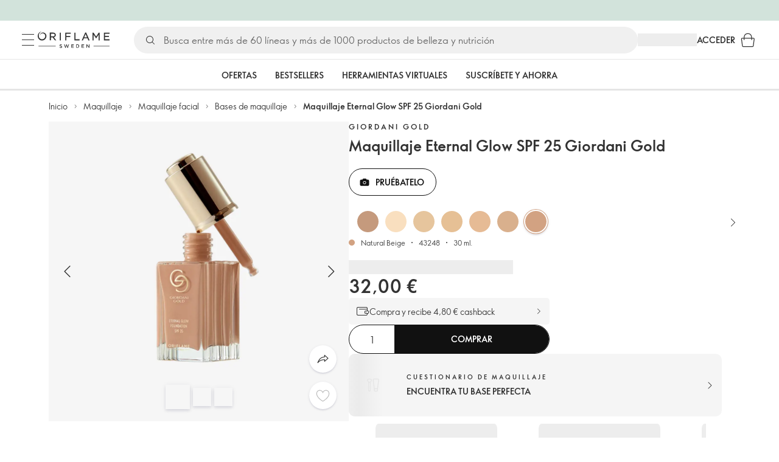

--- FILE ---
content_type: text/html; charset=utf-8
request_url: https://es.oriflame.com/products/product?code=43248
body_size: 49828
content:
<!DOCTYPE html><html lang="es-ES"><head><meta charSet="utf-8" data-next-head=""/><meta name="viewport" content="width=device-width, initial-scale=1, shrink-to-fit=no" data-next-head=""/><meta name="robots" content="follow,index" data-next-head=""/><title data-next-head="">Maquillaje Eternal Glow SPF 25 Giordani Gold | Giordani Gold por Oriflame</title><meta name="searchTitle" content="Maquillaje Eternal Glow SPF 25 Giordani Gold" data-next-head=""/><meta name="section" content="Products" data-next-head=""/><meta name="visibility" content="all" data-next-head=""/><meta name="segment" content="nosegment" data-next-head=""/><meta name="spo" content="no" data-next-head=""/><link rel="image_src" href="https://media-cdn.oriflame.com/productImage?externalMediaId=product-management-media%2fProducts%2f43248%2fES%2f43248_1.png&amp;MediaId=18141996&amp;Version=6&amp;q=90" data-next-head=""/><meta name="thumb" content="https://media-cdn.oriflame.com/productImage?externalMediaId=product-management-media%2fProducts%2f43248%2fES%2f43248_1.png&amp;MediaId=18141996&amp;Version=6&amp;q=90" data-next-head=""/><meta property="og:image" content="https://media-cdn.oriflame.com/productImage?externalMediaId=product-management-media%2fProducts%2f43248%2fES%2f43248_1.png&amp;MediaId=18141996&amp;Version=6&amp;q=90" data-next-head=""/><meta property="og:image:width" content="390" data-next-head=""/><meta property="og:image:height" content="390" data-next-head=""/><meta property="og:url" content="/products/product?code=43248" data-next-head=""/><meta name="introText" content="La base de maquillaje líquida profundamente hidratante con Ácido Hialurónico y Niacinamida revitaliza la piel con potentes beneficios y una cobertura increíble y modulable. Prueba ahora el maquillaje vegano para una piel radiante. " data-next-head=""/><meta name="description" content="La base de maquillaje líquida profundamente hidratante con Ácido Hialurónico y Niacinamida revitaliza la piel con potentes beneficios y una cobertura increíble y modulable. Prueba ahora el maquillaje vegano para una piel radiante. " data-next-head=""/><meta property="og:description" content="La base de maquillaje líquida profundamente hidratante con Ácido Hialurónico y Niacinamida revitaliza la piel con potentes beneficios y una cobertura increíble y modulable. Prueba ahora el maquillaje vegano para una piel radiante. " data-next-head=""/><meta name="header" content="Maquillaje Eternal Glow SPF 25 Giordani Gold | Giordani Gold por Oriflame" data-next-head=""/><meta name="title" content="Maquillaje Eternal Glow SPF 25 Giordani Gold | Giordani Gold por Oriflame" data-next-head=""/><meta property="og:title" content="Maquillaje Eternal Glow SPF 25 Giordani Gold | Giordani Gold por Oriflame" data-next-head=""/><script type="application/ld+json" data-next-head="">{"@context":"https://schema.org","@type":"Product","name":"Maquillaje Eternal Glow SPF 25 Giordani Gold","description":"La base de maquillaje líquida profundamente hidratante con Ácido Hialurónico y Niacinamida revitaliza la piel con potentes beneficios y una cobertura increíble y modulable. Prueba ahora el maquillaje vegano para una piel radiante. ","image":["https://media-cdn.oriflame.com/productImage?externalMediaId=product-management-media%2fProducts%2f43248%2fES%2f43248_1.png&MediaId=18141996&Version=6","https://media-cdn.oriflame.com/productImage?externalMediaId=product-management-media%2fProducts%2f43248%2fES%2f43248_2.png&MediaId=18354411&Version=2","https://media-cdn.oriflame.com/productImage?externalMediaId=product-management-media%2fProducts%2f43248%2fES%2f43248_3.png&MediaId=18354409&Version=2","https://media-cdn.oriflame.com/productImage?externalMediaId=product-management-media%2fProducts%2f43248%2fES%2f43248_4.png&MediaId=18441353&Version=1","https://media-cdn.oriflame.com/productImage?externalMediaId=product-management-media%2fProducts%2f43248%2fES%2f43248_5.png&MediaId=18441354&Version=1","https://media-cdn.oriflame.com/productImage?externalMediaId=product-management-media%2fProducts%2f43248%2f43248_6.png&MediaId=18141995&Version=2","https://media-cdn.oriflame.com/productImage?externalMediaId=product-management-media%2fProducts%2f43248%2f43248_7.png&MediaId=18141993&Version=2","https://media-cdn.oriflame.com/productImage?externalMediaId=product-management-media%2fProducts%2f43248%2f43248_8.png&MediaId=18141992&Version=2","https://media-cdn.oriflame.com/productImage?externalMediaId=product-management-media%2fProducts%2f43248%2f43248_9.png&MediaId=18141998&Version=1","https://media-cdn.oriflame.com/productImage?externalMediaId=product-management-media%2fProducts%2f43248%2f43248_10.png&MediaId=18141999&Version=1"],"sku":"43248","brand":{"@type":"Brand","name":"Giordani Gold"},"offers":{"@type":"Offer","url":"/products/product?code=43248","price":32,"priceCurrency":"EUR","availability":"https://schema.org/InStock","itemCondition":"https://schema.org/NewCondition"},"aggregateRating":{"@type":"AggregateRating","ratingValue":4.8,"reviewCount":1121}}</script><link rel="preload" as="image" href="https://media-cdn.oriflame.com/productImage?externalMediaId=product-management-media%2fProducts%2f43248%2fES%2f43248_1.png&amp;MediaId=18141996&amp;Version=6" imageSrcSet="https://media-cdn.oriflame.com/productImage?externalMediaId=product-management-media%2FProducts%2F43248%2FES%2F43248_1.png&amp;MediaId=18141996&amp;Version=6&amp;w=800&amp;bc=%23f5f5f5&amp;ib=%23f5f5f5&amp;q=90&amp;imageFormat=WebP 400w,https://media-cdn.oriflame.com/productImage?externalMediaId=product-management-media%2FProducts%2F43248%2FES%2F43248_1.png&amp;MediaId=18141996&amp;Version=6&amp;w=1000&amp;bc=%23f5f5f5&amp;ib=%23f5f5f5&amp;q=90&amp;imageFormat=WebP 500w" imageSizes="(max-width: 400px) 400px, 500px" data-next-head=""/><script id="spcloader" type="text/javascript" src="https://sdk.privacy-center.org//d0d0293a-cd77-4ae7-a290-7861d5c8ff08/loader.js?target_type=notice&amp;target=QMZhzwTj"></script><meta name="documentBuiltAt" content="Sat Jan 24 2026 13:24:57 GMT+0100 (Central European Standard Time)"/><script>window.oriAppInsightsSettings = JSON.parse(`{"samplingPercentage":10,"connectionString":"InstrumentationKey=3f4abe98-c6c1-44aa-88d8-a57850ddc537;IngestionEndpoint=https://westeurope-1.in.applicationinsights.azure.com/;LiveEndpoint=https://westeurope.livediagnostics.monitor.azure.com/;ApplicationId=25218284-61cd-4163-b155-dfc4560b5bea","disablePageUnloadEvents":["unload"],"metricSamplingPercentage":10}`)</script><link rel="preconnect" href="https://clientapp-cdn.oriflame.com"/><link rel="preconnect" href="https://graphqlnet-we.oriflame.com"/><link rel="preconnect" href="https://static.oriflame.com"/><link rel="preconnect" href="https://sdk.privacy-center.org/"/><link rel="dns-prefetch" href="https://sdk.privacy-center.org/"/><link rel="preconnect" href="https://www.googletagmanager.com/gtm.js?id=GTM-MK5GQN"/><link rel="alternate" hrefLang="es" href="https://es.oriflame.com/products/product?code=43248"/><link rel="icon" href="https://static.oriflame.com/favicons/online/v1/favicon.ico" crossorigin="anonymous"/><link rel="preload" as="style" crossorigin="anonymous" href="https://static.oriflame.com/fonts/v2/font-sans-ori.css"/><link rel="preload" as="font" crossorigin="anonymous" href="https://static.oriflame.com/fonts/v2/fonts/sans-regular.woff2"/><link rel="stylesheet" crossorigin="anonymous" href="https://static.oriflame.com/fonts/v2/font-sans-ori.css"/><link rel="preload" as="style" crossorigin="anonymous" href="https://static.oriflame.com/fonts/v2/font-sans-condensed-ori.css"/><link rel="stylesheet" crossorigin="anonymous" href="https://static.oriflame.com/fonts/v2/font-sans-condensed-ori.css"/><link rel="canonical" href="https://es.oriflame.com/products/product?code=43248"/><meta name="emotion-insertion-point" content=""/><style data-emotion="products-app-emotion-global tmbc4g">html{-webkit-font-smoothing:antialiased;-moz-osx-font-smoothing:grayscale;box-sizing:border-box;-webkit-text-size-adjust:100%;}*,*::before,*::after{box-sizing:inherit;}strong,b{font-weight:700;}body{margin:0;color:#333333;font-size:1.4rem;line-height:1.5;font-weight:normal;font-family:SansOri,SansOriFallback,sans-serif;background-color:#ffffff;}@media print{body{background-color:#ffffff;}}body::backdrop{background-color:#ffffff;}html{height:100%;webkit-text-size-adjust:100%;webkit-font-smoothing:antialiased;moz-osx-font-smoothing:grayscale;font-size:62.5%;}body{min-height:100%;margin:0;overflow:auto;font-size:1.4rem;}a{color:#333333;-webkit-text-decoration:none;text-decoration:none;}a:hover,a:focus{color:#227c66;}html,body,button,input,optgroup,select,textarea{font-family:SansOri,SansOriFallback,sans-serif;}article,aside,details,figcaption,figure,footer,header,hgroup,nav,section,summary,hr{display:block;}audio,canvas,video{display:inline-block;}audio:not([controls]){display:none;height:0;}iframe,button{border:none;}h1{font-size:2em;margin:.67em 0;}h1,h2,h3,h4,h5,h6{margin:0;font-weight:400;}b,strong{font-weight:700;}blockquote{margin:1em 0 1em 40px;}hr{height:1px;border:0;border-top:1px solid #cccccc;padding:0;}hr,p,pre{margin:1em 0;}code,pre{font-size:1rem;font-family:monospace,serif;}pre{white-space:pre-wrap;}small{font-size:80%;}sub,sup{font-size:75%;line-height:0;position:relative;vertical-align:baseline;}sup{top:-.5em;}sub{bottom:-.25em;}ol,ul{margin:0;padding:0;}nav ol,nav ul{list-style:none;list-style-image:none;}img{border:0;vertical-align:middle;max-width:100%;height:auto;}svg:not(:root){overflow:hidden;}label[for]{cursor:pointer;}button,input,select,textarea{font-size:1.6rem;margin:0;vertical-align:middle;}button,input{line-height:normal;}button,html input[type=button],input[type=reset],input[type=submit]{webkit-appearance:button;cursor:pointer;}button[disabled],html input[disabled],input[disabled]{cursor:default;}input[type=checkbox],input[type=radio]{webkit-box-sizing:border-box;box-sizing:border-box;padding:0;}input[type=text]::-ms-clear{display:none;}textarea{overflow:auto;vertical-align:top;}button::-moz-focus-inner,input::-moz-focus-inner{border:0;padding:0;}input[type=search]{box-sizing:content-box;webkit-appearance:textfield;webkit-box-sizing:content-box;}table{border-collapse:collapse;border-spacing:0;}th{font-weight:400;}body,button,figure{margin:0;}@media (hover: hover) and (pointer: fine){*{-ms-overflow-style:-ms-autohiding-scrollbar;scrollbar-width:thin;scrollbar-color:#cccccc transparent;}::-webkit-scrollbar{width:15px;height:15px;}::-webkit-scrollbar-track{background:transparent;}::-webkit-scrollbar-thumb{background:#cccccc;border-radius:13px;border:5px solid transparent;-webkit-background-clip:content-box;background-clip:content-box;}}</style><style data-emotion="products-app-emotion-global animation-c7515d">@-webkit-keyframes animation-c7515d{0%{opacity:1;}50%{opacity:0.4;}100%{opacity:1;}}@keyframes animation-c7515d{0%{opacity:1;}50%{opacity:0.4;}100%{opacity:1;}}</style><style data-emotion="products-app-emotion-global 1yu8u6p">.top-nav{--top-nav-height-animation:0.3s ease-in-out;--top-nav-height:64px;--top-nav-inner-height:64px;}.top-nav--is-mobile{--top-nav-height:60px;--top-nav-inner-height:60px;}.top-nav--with-top-area-banner{--top-nav-height:98px;--top-nav-inner-height:64px;}.top-nav--search-input-visible.top-nav--is-mobile{--top-nav-height:119px;--top-nav-inner-height:60px;}.top-nav--with-top-area-banner.top-nav--search-input-visible.top-nav--is-mobile{--top-nav-height:153px;--top-nav-inner-height:60px;}.top-nav--with-top-area-banner.top-nav--is-mobile{--top-nav-height:94px;--top-nav-inner-height:60px;}.top-nav--with-top-area-navigation{--top-nav-height:115px;--top-nav-inner-height:64px;}.top-nav--with-top-area-banner.top-nav--with-top-area-navigation{--top-nav-height:149px;--top-nav-inner-height:64px;}.top-nav--no-scroll{overflow:hidden;}#online-top-area-root{height:unset;}#top-area{height:var(--top-nav-height);-webkit-transition:height var(--top-nav-height-animation);transition:height var(--top-nav-height-animation);}</style><style data-emotion="products-app-emotion-global animation-t8evd4">@-webkit-keyframes animation-t8evd4{to{-webkit-background-position:200%;background-position:200%;}}@keyframes animation-t8evd4{to{-webkit-background-position:200%;background-position:200%;}}</style><style data-emotion="products-app-emotion-global animation-wiooy9">@-webkit-keyframes animation-wiooy9{0%{-webkit-transform:translateX(-100%);-moz-transform:translateX(-100%);-ms-transform:translateX(-100%);transform:translateX(-100%);}50%{-webkit-transform:translateX(100%);-moz-transform:translateX(100%);-ms-transform:translateX(100%);transform:translateX(100%);}100%{-webkit-transform:translateX(100%);-moz-transform:translateX(100%);-ms-transform:translateX(100%);transform:translateX(100%);}}@keyframes animation-wiooy9{0%{-webkit-transform:translateX(-100%);-moz-transform:translateX(-100%);-ms-transform:translateX(-100%);transform:translateX(-100%);}50%{-webkit-transform:translateX(100%);-moz-transform:translateX(100%);-ms-transform:translateX(100%);transform:translateX(100%);}100%{-webkit-transform:translateX(100%);-moz-transform:translateX(100%);-ms-transform:translateX(100%);transform:translateX(100%);}}</style><style data-emotion="products-app-emotion-global 1prfaxn">@-webkit-keyframes mui-auto-fill{from{display:block;}}@keyframes mui-auto-fill{from{display:block;}}@-webkit-keyframes mui-auto-fill-cancel{from{display:block;}}@keyframes mui-auto-fill-cancel{from{display:block;}}</style><style data-emotion="products-app-emotion ozh9ux k3jsht c87wz4 8ttmd1 19sk4h4 cwp5q6 130kh19 f8nqa2 1txjm15 1iatin6 4cuwd 1vw230l 1coe3y3 fs4bep 6i170c 1g9eggs ofr7jn 1o8xjcm 1kffobv 1l6e05h kzomrz sr2yqc 32e4cm 6zayv0 o8i337 1f9ialp 1aq4pjx oeradv f1gwtp 130pqu8 16l2tip i8yde5 19j754h 17do188 fbp7a1 19l7y3c 18xi63 xx9001 p68l3 1jnjwkd qolpi5 1l4cwmj 11oh7t5 1i2pad7 um4hc9 51eq8m 1apn3o6 1h4wlu 1orhjpj 1q0l5mo agwaio 1nd5pgh zwhxl7 u91xcp 1k4dnb4 1ju0gy0 ibu6fl obajsm 15noza6 1vdxrt3 1faew6b pkfydd 1gdgazb 1h27bie 1cip6zq h7eqgo 1on9tcf 1lbksxq 12447rg gyp8mm 1s3sbff 8l8zjv 155ma42 1swdfp 1l4qz0m zly0pm 144ti71 wjcy9n 6zt60r hlgywo 14eq29y 1g7wuix 1jvk7g2 3cvytv i4a4z0 q4wrq7 1usiec 98xwir 1b7vlec begsbx w2w44j 1ozthyh 1eo7epc 15qtzmy 157ut14 1rjh8q0 1eca8q7 a7fdao 1anbx7 1tloy86 57z2wl df8pz 18j9m1b kl6o13 12242kn 8cqsfh 128wqjs o40nju iv63w5 j14vrq l6zfl0 1d9yo74 vxe82l 9nst1k xjokxr 1morakh 4u6qt 33nfj9 c3ug0h ana20x v8b8jb 1mk57nk k1jefz 6g08o0 1e6s0ws 1gxbboq 1v9s5t d8mj2t 1h3bbhn 1735tb4 5bz7zf 1knzyut 18w7ix9 19p53hi 1xyaxzq qsaw8 16d9nlf 1gh31go ifdqgz z0oe1x xwhrpi 15ojik8 1q94rgb 1gnc3qn 1gcp7io 13ow91j 175s1dw 10m0jrq 1fxqtsw 1hbrs3p zkqgob 1ie293l 1d5ay1h mf1aw2 1bk2896 1maiyy egbycg 1a2bmyg 17sgruz 1mochzy bwqxza pmbnzr dnviak 1jhmcs1 1q37879 fan38g nt2t5f 1nrhkj6 gtqihi 1luvxqa 1oryob7 1j52cd2 bekd6q 1tcxjzr 1ymj0fp 1no1olf 1qn0wr5 1xeboy4 vyrwur mv5knr yvd7nc 1dnaxzp 1rqmzcg 1krjsrj unsbc2 1as1xsj 7xp3ia 1o1dcqp 1veg74h cvoqqf 1gqf33v kmtzhc qpd34f 1pr7qx9 mj81ae 8nt6mo mcovnp 1ytp386 15v6dky 7s7mx1 jeqxyp 79m3wj 1lsrqsq 1ndkbfb 1dhmhwl">.products-app-emotion-ozh9ux{margin:0;font-size:1.4rem;line-height:1.5;font-weight:normal;font-family:SansOri,SansOriFallback,sans-serif;color:#333333;-webkit-text-decoration:underline;text-decoration:underline;text-decoration-color:var(--Link-underlineColor);--Link-underlineColor:rgba(51, 51, 51, 0.4);cursor:pointer;text-decoration-color:currentcolor;padding:5px 15px;position:absolute;top:0;left:0;background-color:#ffffff;z-index:99999;-webkit-transform:translateX(-100%);-moz-transform:translateX(-100%);-ms-transform:translateX(-100%);transform:translateX(-100%);-webkit-transition:-webkit-transform 0.3s;transition:transform 0.3s;}.products-app-emotion-ozh9ux:hover{text-decoration-color:inherit;}.products-app-emotion-ozh9ux:hover{color:#227c66;}.products-app-emotion-ozh9ux:focus{-webkit-transform:translateX(0);-moz-transform:translateX(0);-ms-transform:translateX(0);transform:translateX(0);}.products-app-emotion-k3jsht{min-height:var(--top-nav-height, 94px);}@media (min-width:900px){.products-app-emotion-k3jsht{min-height:var(--top-nav-height, 149px);}}.products-app-emotion-c87wz4{-webkit-align-items:center;-webkit-box-align:center;-ms-flex-align:center;align-items:center;background-color:#ffffff;border-bottom:1px solid #e5e5e5;box-sizing:border-box;display:-webkit-box;display:-webkit-flex;display:-ms-flexbox;display:flex;height:var(--top-nav-inner-height, 60px);left:0;padding:0px 15px;position:fixed;top:34px;-webkit-transition:height var(--top-nav-height-animation, 0.3s ease-in-out),background-color 0.1s ease-in-out;transition:height var(--top-nav-height-animation, 0.3s ease-in-out),background-color 0.1s ease-in-out;width:100%;z-index:1100;}@media (min-width:900px){.products-app-emotion-c87wz4{border-bottom:1px solid #e5e5e5;height:var(--top-nav-inner-height, 64px);padding:0px 30px;}}.products-app-emotion-8ttmd1{-webkit-align-items:center;-webkit-box-align:center;-ms-flex-align:center;align-items:center;display:-webkit-box;display:-webkit-flex;display:-ms-flexbox;display:flex;gap:15px;}@media (min-width:600px){.products-app-emotion-8ttmd1{max-width:none;}}@media (min-width:900px){.products-app-emotion-8ttmd1{gap:20px;}}@media (min-width:1200px){.products-app-emotion-8ttmd1{gap:40px;}}.products-app-emotion-19sk4h4{position:relative;}.products-app-emotion-cwp5q6{display:-webkit-inline-box;display:-webkit-inline-flex;display:-ms-inline-flexbox;display:inline-flex;-webkit-align-items:center;-webkit-box-align:center;-ms-flex-align:center;align-items:center;-webkit-box-pack:center;-ms-flex-pack:center;-webkit-justify-content:center;justify-content:center;position:relative;box-sizing:border-box;-webkit-tap-highlight-color:transparent;background-color:transparent;outline:0;border:0;margin:0;border-radius:0;padding:0;cursor:pointer;-webkit-user-select:none;-moz-user-select:none;-ms-user-select:none;user-select:none;vertical-align:middle;-moz-appearance:none;-webkit-appearance:none;-webkit-text-decoration:none;text-decoration:none;color:inherit;color:#333333;font-size:2.8rem;height:24px;width:24px;}.products-app-emotion-cwp5q6::-moz-focus-inner{border-style:none;}.products-app-emotion-cwp5q6.Mui-disabled{pointer-events:none;cursor:default;}@media print{.products-app-emotion-cwp5q6{-webkit-print-color-adjust:exact;color-adjust:exact;}}@media (min-width:900px){.products-app-emotion-cwp5q6{height:32px;width:32px;-webkit-transition:background 0.5s ease;transition:background 0.5s ease;}.products-app-emotion-cwp5q6:focus-visible{outline:none;background:rgba(0, 0, 0, 0.12);border-radius:5px;}.products-app-emotion-cwp5q6:hover .burgerMenuIconLine{box-shadow:0px 2px 2px 0px rgba(0,0,66,0.08),0px 1px 5px 0px rgba(0,0,66,0.08);}}.products-app-emotion-130kh19{display:block;}@media (min-width:900px){.products-app-emotion-130kh19{display:none;}}.products-app-emotion-f8nqa2{background-color:#333333;height:1px;margin-bottom:6px;opacity:1;position:relative;-webkit-transform:translateX(0) rotate(0) translateY(0);-moz-transform:translateX(0) rotate(0) translateY(0);-ms-transform:translateX(0) rotate(0) translateY(0);transform:translateX(0) rotate(0) translateY(0);-webkit-transition:opacity 0.3s linear,-webkit-transform 0.3s linear;transition:opacity 0.3s linear,transform 0.3s linear;width:15px;}@media (min-width:900px){.products-app-emotion-f8nqa2{margin-bottom:8px;width:20px;}}.products-app-emotion-f8nqa2:nth-of-type(3){margin-bottom:0;}.products-app-emotion-1txjm15{display:none;}@media (min-width:900px){.products-app-emotion-1txjm15{display:block;}}.products-app-emotion-1iatin6{text-align:center;}.products-app-emotion-4cuwd{margin:0;font-size:1.4rem;line-height:1.5;font-weight:normal;font-family:SansOri,SansOriFallback,sans-serif;color:#333333;-webkit-text-decoration:underline;text-decoration:underline;text-decoration-color:var(--Link-underlineColor);--Link-underlineColor:rgba(51, 51, 51, 0.4);cursor:pointer;text-decoration-color:currentcolor;line-height:0;padding:5px;margin:-5px;display:block;-webkit-transition:background 0.5s ease;transition:background 0.5s ease;}.products-app-emotion-4cuwd:hover{text-decoration-color:inherit;}.products-app-emotion-4cuwd:hover{color:#227c66;}.products-app-emotion-4cuwd svg{fill:#333333;}.products-app-emotion-4cuwd:focus-visible{outline:none;background:rgba(0, 0, 0, 0.12);border-radius:5px;}.products-app-emotion-1vw230l{width:90px;-webkit-transition:width var(--top-nav-height-animation, 0.3s ease-in-out);transition:width var(--top-nav-height-animation, 0.3s ease-in-out);}@media (min-width:900px){.products-app-emotion-1vw230l{width:118px;}}.products-app-emotion-1coe3y3{-webkit-align-items:center;-webkit-box-align:center;-ms-flex-align:center;align-items:center;display:-webkit-box;display:-webkit-flex;display:-ms-flexbox;display:flex;gap:15px;justify-self:end;-webkit-box-pack:end;-ms-flex-pack:end;-webkit-justify-content:flex-end;justify-content:flex-end;margin-left:15px;width:100%;}@media (min-width:600px){.products-app-emotion-1coe3y3{-webkit-box-pack:end;-ms-flex-pack:end;-webkit-justify-content:end;justify-content:end;}}@media (min-width:900px){.products-app-emotion-1coe3y3{gap:20px;margin-left:20px;max-width:none;}}@media (min-width:1200px){.products-app-emotion-1coe3y3{gap:40px;margin-left:40px;}}.products-app-emotion-fs4bep{background:#ffffff;box-sizing:border-box;display:none;height:59px;justify-self:center;left:0;padding:0px 15px 15px 15px;position:fixed;top:var(--top-nav-height, 94px);width:100%;z-index:1050;}@media (min-width:900px){.products-app-emotion-fs4bep{background:transparent;display:block;height:44px;padding:0;position:static;}}.products-app-emotion-6i170c{display:-webkit-box;display:-webkit-flex;display:-ms-flexbox;display:flex;-webkit-flex-direction:column;-ms-flex-direction:column;flex-direction:column;-webkit-box-pack:center;-ms-flex-pack:center;-webkit-justify-content:center;justify-content:center;background:#ffffff;width:100%;border-radius:100px;}@media (min-width:900px){.products-app-emotion-6i170c{border-radius:25px;margin:0 auto;max-width:900px;}}.products-app-emotion-1g9eggs{-webkit-align-items:center;-webkit-box-align:center;-ms-flex-align:center;align-items:center;background:#f0f0f0;border-radius:100px;box-sizing:border-box;color:#777777;display:-webkit-box;display:-webkit-flex;display:-ms-flexbox;display:flex;font-size:2.3rem;height:44px;overflow:hidden;padding-left:15px;width:100%;}.products-app-emotion-1g9eggs svg{fill:#333333;}@media (min-width:900px){.products-app-emotion-1g9eggs{height:44px;visibility:visible;}}.products-app-emotion-ofr7jn{-webkit-user-select:none;-moz-user-select:none;-ms-user-select:none;user-select:none;width:1em;height:1em;display:inline-block;-webkit-flex-shrink:0;-ms-flex-negative:0;flex-shrink:0;-webkit-transition:fill 200ms cubic-bezier(0.4, 0, 0.2, 1) 0ms;transition:fill 200ms cubic-bezier(0.4, 0, 0.2, 1) 0ms;fill:currentColor;font-size:2.4rem;}.products-app-emotion-1o8xjcm{background:#f0f0f0;border:none;color:#333333;font-size:1.6rem;height:auto;line-height:1.5;margin-left:8px;width:100%;text-overflow:ellipsis;}.products-app-emotion-1o8xjcm:focus{outline:none;}.products-app-emotion-1o8xjcm::-webkit-input-placeholder{color:#666666;}.products-app-emotion-1o8xjcm::-moz-placeholder{color:#666666;}.products-app-emotion-1o8xjcm:-ms-input-placeholder{color:#666666;}.products-app-emotion-1o8xjcm::placeholder{color:#666666;}.products-app-emotion-1kffobv{display:-webkit-inline-box;display:-webkit-inline-flex;display:-ms-inline-flexbox;display:inline-flex;-webkit-align-items:center;-webkit-box-align:center;-ms-flex-align:center;align-items:center;-webkit-box-pack:center;-ms-flex-pack:center;-webkit-justify-content:center;justify-content:center;position:relative;box-sizing:border-box;-webkit-tap-highlight-color:transparent;background-color:transparent;outline:0;border:0;margin:0;border-radius:0;padding:0;cursor:pointer;-webkit-user-select:none;-moz-user-select:none;-ms-user-select:none;user-select:none;vertical-align:middle;-moz-appearance:none;-webkit-appearance:none;-webkit-text-decoration:none;text-decoration:none;color:inherit;color:#333333;display:none;font-size:3rem;}.products-app-emotion-1kffobv::-moz-focus-inner{border-style:none;}.products-app-emotion-1kffobv.Mui-disabled{pointer-events:none;cursor:default;}@media print{.products-app-emotion-1kffobv{-webkit-print-color-adjust:exact;color-adjust:exact;}}@media (max-width:899.95px){.products-app-emotion-1kffobv{display:-webkit-inline-box;display:-webkit-inline-flex;display:-ms-inline-flexbox;display:inline-flex;}}.products-app-emotion-1l6e05h{-webkit-user-select:none;-moz-user-select:none;-ms-user-select:none;user-select:none;width:1em;height:1em;display:inline-block;-webkit-flex-shrink:0;-ms-flex-negative:0;flex-shrink:0;-webkit-transition:fill 200ms cubic-bezier(0.4, 0, 0.2, 1) 0ms;transition:fill 200ms cubic-bezier(0.4, 0, 0.2, 1) 0ms;fill:currentColor;font-size:inherit;}.products-app-emotion-kzomrz{display:block;background-color:rgba(51, 51, 51, 0.11);height:1.2em;-webkit-animation:animation-c7515d 2s ease-in-out 0.5s infinite;animation:animation-c7515d 2s ease-in-out 0.5s infinite;display:block;}.products-app-emotion-sr2yqc{display:-webkit-inline-box;display:-webkit-inline-flex;display:-ms-inline-flexbox;display:inline-flex;-webkit-align-items:center;-webkit-box-align:center;-ms-flex-align:center;align-items:center;-webkit-box-pack:center;-ms-flex-pack:center;-webkit-justify-content:center;justify-content:center;position:relative;box-sizing:border-box;-webkit-tap-highlight-color:transparent;background-color:transparent;outline:0;border:0;margin:0;border-radius:0;padding:0;cursor:pointer;-webkit-user-select:none;-moz-user-select:none;-ms-user-select:none;user-select:none;vertical-align:middle;-moz-appearance:none;-webkit-appearance:none;-webkit-text-decoration:none;text-decoration:none;color:inherit;font-size:3rem;color:#333333;white-space:nowrap;text-transform:uppercase;}.products-app-emotion-sr2yqc::-moz-focus-inner{border-style:none;}.products-app-emotion-sr2yqc.Mui-disabled{pointer-events:none;cursor:default;}@media print{.products-app-emotion-sr2yqc{-webkit-print-color-adjust:exact;color-adjust:exact;}}@media (min-width:900px){.products-app-emotion-sr2yqc{display:none;}}.products-app-emotion-32e4cm{display:-webkit-inline-box;display:-webkit-inline-flex;display:-ms-inline-flexbox;display:inline-flex;-webkit-align-items:center;-webkit-box-align:center;-ms-flex-align:center;align-items:center;-webkit-box-pack:center;-ms-flex-pack:center;-webkit-justify-content:center;justify-content:center;position:relative;box-sizing:border-box;-webkit-tap-highlight-color:transparent;background-color:transparent;outline:0;border:0;margin:0;border-radius:0;padding:0;cursor:pointer;-webkit-user-select:none;-moz-user-select:none;-ms-user-select:none;user-select:none;vertical-align:middle;-moz-appearance:none;-webkit-appearance:none;-webkit-text-decoration:none;text-decoration:none;color:inherit;display:none;}.products-app-emotion-32e4cm::-moz-focus-inner{border-style:none;}.products-app-emotion-32e4cm.Mui-disabled{pointer-events:none;cursor:default;}@media print{.products-app-emotion-32e4cm{-webkit-print-color-adjust:exact;color-adjust:exact;}}@media (min-width:900px){.products-app-emotion-32e4cm{color:#333333;display:block;font-size:1.4rem;font-weight:700;-webkit-text-decoration:none;text-decoration:none;white-space:nowrap;text-transform:uppercase;}.products-app-emotion-32e4cm:hover,.products-app-emotion-32e4cm:focus,.products-app-emotion-32e4cm:active{color:#777777;cursor:pointer;}}.products-app-emotion-6zayv0{position:relative;display:-webkit-inline-box;display:-webkit-inline-flex;display:-ms-inline-flexbox;display:inline-flex;vertical-align:middle;-webkit-flex-shrink:0;-ms-flex-negative:0;flex-shrink:0;}.products-app-emotion-6zayv0 .MuiBadge-badge{border-radius:50%;}.products-app-emotion-o8i337{display:-webkit-inline-box;display:-webkit-inline-flex;display:-ms-inline-flexbox;display:inline-flex;-webkit-align-items:center;-webkit-box-align:center;-ms-flex-align:center;align-items:center;-webkit-box-pack:center;-ms-flex-pack:center;-webkit-justify-content:center;justify-content:center;position:relative;box-sizing:border-box;-webkit-tap-highlight-color:transparent;background-color:transparent;outline:0;border:0;margin:0;border-radius:0;padding:0;cursor:pointer;-webkit-user-select:none;-moz-user-select:none;-ms-user-select:none;user-select:none;vertical-align:middle;-moz-appearance:none;-webkit-appearance:none;-webkit-text-decoration:none;text-decoration:none;color:inherit;text-align:center;-webkit-flex:0 0 auto;-ms-flex:0 0 auto;flex:0 0 auto;font-size:2.4rem;padding:6px;border-radius:50%;box-shadow:none;min-height:24px;min-width:24px;width:-webkit-fit-content;width:-moz-fit-content;width:fit-content;height:-webkit-fit-content;height:-moz-fit-content;height:fit-content;color:#333333;-webkit-transition:background-color 250ms cubic-bezier(0.4, 0, 0.2, 1) 0ms,box-shadow 250ms cubic-bezier(0.4, 0, 0.2, 1) 0ms,border-color 250ms cubic-bezier(0.4, 0, 0.2, 1) 0ms,color 250ms cubic-bezier(0.4, 0, 0.2, 1) 0ms;transition:background-color 250ms cubic-bezier(0.4, 0, 0.2, 1) 0ms,box-shadow 250ms cubic-bezier(0.4, 0, 0.2, 1) 0ms,border-color 250ms cubic-bezier(0.4, 0, 0.2, 1) 0ms,color 250ms cubic-bezier(0.4, 0, 0.2, 1) 0ms;background-color:transparent;color:#333333;font-size:3rem;}.products-app-emotion-o8i337::-moz-focus-inner{border-style:none;}.products-app-emotion-o8i337.Mui-disabled{pointer-events:none;cursor:default;}@media print{.products-app-emotion-o8i337{-webkit-print-color-adjust:exact;color-adjust:exact;}}.products-app-emotion-o8i337:hover{color:#333333;background:rgba(51, 51, 51, 0.04);}@media (hover: none){.products-app-emotion-o8i337:hover{background:transparent;}}.products-app-emotion-o8i337:focus{color:#333333;}.products-app-emotion-o8i337:active{background:rgba(51, 51, 51, 0.04);}.products-app-emotion-o8i337:hover,.products-app-emotion-o8i337:focus,.products-app-emotion-o8i337:active{background-color:transparent;color:#333333;}.products-app-emotion-1f9ialp{display:-webkit-box;display:-webkit-flex;display:-ms-flexbox;display:flex;-webkit-flex-direction:row;-ms-flex-direction:row;flex-direction:row;-webkit-box-flex-wrap:wrap;-webkit-flex-wrap:wrap;-ms-flex-wrap:wrap;flex-wrap:wrap;-webkit-box-pack:center;-ms-flex-pack:center;-webkit-justify-content:center;justify-content:center;-webkit-align-content:center;-ms-flex-line-pack:center;align-content:center;-webkit-align-items:center;-webkit-box-align:center;-ms-flex-align:center;align-items:center;position:absolute;box-sizing:border-box;font-family:SansOri,SansOriFallback,sans-serif;font-weight:700;font-size:1.2rem;min-width:20px;line-height:1;padding:0 6px;height:20px;border-radius:10px;z-index:1;-webkit-transition:-webkit-transform 225ms cubic-bezier(0.4, 0, 0.2, 1) 0ms;transition:transform 225ms cubic-bezier(0.4, 0, 0.2, 1) 0ms;background-color:#9cdabc;color:#333333;top:14%;right:14%;-webkit-transform:scale(1) translate(50%, -50%);-moz-transform:scale(1) translate(50%, -50%);-ms-transform:scale(1) translate(50%, -50%);transform:scale(1) translate(50%, -50%);transform-origin:100% 0%;-webkit-transition:-webkit-transform 195ms cubic-bezier(0.4, 0, 0.2, 1) 0ms;transition:transform 195ms cubic-bezier(0.4, 0, 0.2, 1) 0ms;box-shadow:none;border:1px solid #ffffff;font-size:1rem;letter-spacing:0;line-height:1.5;height:22px;min-width:22px;border-radius:11px;padding:0 3px;top:20%;}.products-app-emotion-1f9ialp.MuiBadge-invisible{-webkit-transform:scale(0) translate(50%, -50%);-moz-transform:scale(0) translate(50%, -50%);-ms-transform:scale(0) translate(50%, -50%);transform:scale(0) translate(50%, -50%);}.products-app-emotion-1aq4pjx{background:#e1f4eb;color:#333333;cursor:default;display:-webkit-box;display:-webkit-flex;display:-ms-flexbox;display:flex;z-index:1300;height:34px;width:100vw;position:fixed;top:0;left:0;-webkit-align-items:center;-webkit-box-align:center;-ms-flex-align:center;align-items:center;-webkit-box-pack:center;-ms-flex-pack:center;-webkit-justify-content:center;justify-content:center;}.products-app-emotion-oeradv{display:block;background-color:rgba(51, 51, 51, 0.11);height:1.2em;-webkit-animation:animation-c7515d 2s ease-in-out 0.5s infinite;animation:animation-c7515d 2s ease-in-out 0.5s infinite;}.products-app-emotion-f1gwtp{display:none;}@media (min-width:900px){.products-app-emotion-f1gwtp{-webkit-align-items:center;-webkit-box-align:center;-ms-flex-align:center;align-items:center;display:-webkit-box;display:-webkit-flex;display:-ms-flexbox;display:flex;height:51px;-webkit-box-pack:center;-ms-flex-pack:center;-webkit-justify-content:center;justify-content:center;left:0;position:fixed;top:calc(var(--top-nav-height, 149px) - 51px);width:100vw;z-index:1100;}}.products-app-emotion-f1gwtp .MuiTabs-root{background-color:#ffffff;}.products-app-emotion-f1gwtp:empty{display:none;}.products-app-emotion-130pqu8{overflow:hidden;min-height:48px;-webkit-overflow-scrolling:touch;display:-webkit-box;display:-webkit-flex;display:-ms-flexbox;display:flex;-webkit-box-pack:center;-ms-flex-pack:center;-webkit-justify-content:center;justify-content:center;min-height:unset;position:relative;background-color:#fafafa;gap:30px;width:100%;}.products-app-emotion-130pqu8:after{position:absolute;bottom:0;content:"";width:100%;height:3px;background-color:#e5e5e5;}.products-app-emotion-130pqu8 .MuiTabs-indicator{display:none;}.products-app-emotion-16l2tip{display:grid;-webkit-flex:none;-ms-flex:none;flex:none;place-items:center;position:relative;width:48px;color:#333333;cursor:pointer;font-size:1.6rem;-webkit-tap-highlight-color:transparent;opacity:0;}.products-app-emotion-i8yde5{overflow-x:auto;overflow-y:hidden;scrollbar-width:none;}.products-app-emotion-i8yde5::-webkit-scrollbar{display:none;}.products-app-emotion-19j754h{position:relative;display:inline-block;-webkit-flex:1 1 auto;-ms-flex:1 1 auto;flex:1 1 auto;white-space:nowrap;scrollbar-width:none;overflow-x:auto;overflow-y:hidden;-webkit-box-flex:0;-webkit-flex-grow:0;-ms-flex-positive:0;flex-grow:0;z-index:1;}.products-app-emotion-19j754h::-webkit-scrollbar{display:none;}.products-app-emotion-17do188{display:-webkit-box;display:-webkit-flex;display:-ms-flexbox;display:flex;}.products-app-emotion-fbp7a1{display:-webkit-inline-box;display:-webkit-inline-flex;display:-ms-inline-flexbox;display:inline-flex;-webkit-align-items:center;-webkit-box-align:center;-ms-flex-align:center;align-items:center;-webkit-box-pack:center;-ms-flex-pack:center;-webkit-justify-content:center;justify-content:center;position:relative;box-sizing:border-box;-webkit-tap-highlight-color:transparent;background-color:transparent;outline:0;border:0;margin:0;border-radius:0;padding:0;cursor:pointer;-webkit-user-select:none;-moz-user-select:none;-ms-user-select:none;user-select:none;vertical-align:middle;-moz-appearance:none;-webkit-appearance:none;-webkit-text-decoration:none;text-decoration:none;color:inherit;font-size:1.4rem;line-height:1.25;font-weight:bold;font-family:SansOri,SansOriFallback,sans-serif;text-transform:uppercase;max-width:360px;min-width:90px;position:relative;min-height:48px;-webkit-flex-shrink:0;-ms-flex-negative:0;flex-shrink:0;padding:12px 16px;overflow:hidden;white-space:normal;text-align:center;-webkit-flex-direction:row;-ms-flex-direction:row;flex-direction:row;color:#555555;text-transform:none;min-width:unset;min-height:unset;font-size:1.4rem;padding:10px 4px;margin-right:20px;color:#666666;color:#333333;margin-right:30px;font-size:1.4rem;font-weight:700;min-width:60px;height:51px;max-width:unset;text-transform:uppercase;opacity:1;white-space:nowrap;-webkit-order:0;-ms-flex-order:0;order:0;}.products-app-emotion-fbp7a1::-moz-focus-inner{border-style:none;}.products-app-emotion-fbp7a1.Mui-disabled{pointer-events:none;cursor:default;}@media print{.products-app-emotion-fbp7a1{-webkit-print-color-adjust:exact;color-adjust:exact;}}.products-app-emotion-fbp7a1.Mui-selected{color:#9cdabc;}.products-app-emotion-fbp7a1.Mui-disabled{color:#aaaaaa;}@media (min-width:900px){.products-app-emotion-fbp7a1{min-width:unset;margin-right:60px;font-size:2rem;padding:12px 4px;}}@media (min-width:1200px){.products-app-emotion-fbp7a1{font-size:2rem;}}.products-app-emotion-fbp7a1:last-child{margin-right:0;}.products-app-emotion-fbp7a1.Mui-selected{color:#333333;}.products-app-emotion-fbp7a1:hover{color:#555555;}.products-app-emotion-fbp7a1:focus{color:#333333;}.products-app-emotion-fbp7a1:focus-visible{color:#333333;-webkit-text-decoration:underline;text-decoration:underline;}.products-app-emotion-fbp7a1.active{color:#555555;}.products-app-emotion-fbp7a1.MuiTab-root{padding:0;}.products-app-emotion-fbp7a1.Mui-selected{color:#555555;}@media (min-width:900px){.products-app-emotion-fbp7a1{margin-right:30px;font-size:1.4rem;}}.products-app-emotion-19l7y3c{display:-webkit-inline-box;display:-webkit-inline-flex;display:-ms-inline-flexbox;display:inline-flex;-webkit-align-items:center;-webkit-box-align:center;-ms-flex-align:center;align-items:center;-webkit-box-pack:center;-ms-flex-pack:center;-webkit-justify-content:center;justify-content:center;position:relative;box-sizing:border-box;-webkit-tap-highlight-color:transparent;background-color:transparent;outline:0;border:0;margin:0;border-radius:0;padding:0;cursor:pointer;-webkit-user-select:none;-moz-user-select:none;-ms-user-select:none;user-select:none;vertical-align:middle;-moz-appearance:none;-webkit-appearance:none;-webkit-text-decoration:none;text-decoration:none;color:inherit;font-size:1.4rem;line-height:1.25;font-weight:bold;font-family:SansOri,SansOriFallback,sans-serif;text-transform:uppercase;max-width:360px;min-width:90px;position:relative;min-height:48px;-webkit-flex-shrink:0;-ms-flex-negative:0;flex-shrink:0;padding:12px 16px;overflow:hidden;white-space:normal;text-align:center;-webkit-flex-direction:row;-ms-flex-direction:row;flex-direction:row;color:#555555;text-transform:none;min-width:unset;min-height:unset;font-size:1.4rem;padding:10px 4px;margin-right:20px;color:#666666;color:#333333;margin-right:30px;font-size:1.4rem;font-weight:700;min-width:60px;height:51px;max-width:unset;text-transform:uppercase;opacity:1;white-space:nowrap;-webkit-order:1;-ms-flex-order:1;order:1;}.products-app-emotion-19l7y3c::-moz-focus-inner{border-style:none;}.products-app-emotion-19l7y3c.Mui-disabled{pointer-events:none;cursor:default;}@media print{.products-app-emotion-19l7y3c{-webkit-print-color-adjust:exact;color-adjust:exact;}}.products-app-emotion-19l7y3c.Mui-selected{color:#9cdabc;}.products-app-emotion-19l7y3c.Mui-disabled{color:#aaaaaa;}@media (min-width:900px){.products-app-emotion-19l7y3c{min-width:unset;margin-right:60px;font-size:2rem;padding:12px 4px;}}@media (min-width:1200px){.products-app-emotion-19l7y3c{font-size:2rem;}}.products-app-emotion-19l7y3c:last-child{margin-right:0;}.products-app-emotion-19l7y3c.Mui-selected{color:#333333;}.products-app-emotion-19l7y3c:hover{color:#555555;}.products-app-emotion-19l7y3c:focus{color:#333333;}.products-app-emotion-19l7y3c:focus-visible{color:#333333;-webkit-text-decoration:underline;text-decoration:underline;}.products-app-emotion-19l7y3c.active{color:#555555;}.products-app-emotion-19l7y3c.MuiTab-root{padding:0;}.products-app-emotion-19l7y3c.Mui-selected{color:#555555;}@media (min-width:900px){.products-app-emotion-19l7y3c{margin-right:30px;font-size:1.4rem;}}.products-app-emotion-18xi63{display:-webkit-inline-box;display:-webkit-inline-flex;display:-ms-inline-flexbox;display:inline-flex;-webkit-align-items:center;-webkit-box-align:center;-ms-flex-align:center;align-items:center;-webkit-box-pack:center;-ms-flex-pack:center;-webkit-justify-content:center;justify-content:center;position:relative;box-sizing:border-box;-webkit-tap-highlight-color:transparent;background-color:transparent;outline:0;border:0;margin:0;border-radius:0;padding:0;cursor:pointer;-webkit-user-select:none;-moz-user-select:none;-ms-user-select:none;user-select:none;vertical-align:middle;-moz-appearance:none;-webkit-appearance:none;-webkit-text-decoration:none;text-decoration:none;color:inherit;font-size:1.4rem;line-height:1.25;font-weight:bold;font-family:SansOri,SansOriFallback,sans-serif;text-transform:uppercase;max-width:360px;min-width:90px;position:relative;min-height:48px;-webkit-flex-shrink:0;-ms-flex-negative:0;flex-shrink:0;padding:12px 16px;overflow:hidden;white-space:normal;text-align:center;-webkit-flex-direction:row;-ms-flex-direction:row;flex-direction:row;color:#555555;text-transform:none;min-width:unset;min-height:unset;font-size:1.4rem;padding:10px 4px;margin-right:20px;color:#666666;color:#333333;margin-right:30px;font-size:1.4rem;font-weight:700;min-width:60px;height:51px;max-width:unset;text-transform:uppercase;opacity:1;white-space:nowrap;-webkit-order:2;-ms-flex-order:2;order:2;}.products-app-emotion-18xi63::-moz-focus-inner{border-style:none;}.products-app-emotion-18xi63.Mui-disabled{pointer-events:none;cursor:default;}@media print{.products-app-emotion-18xi63{-webkit-print-color-adjust:exact;color-adjust:exact;}}.products-app-emotion-18xi63.Mui-selected{color:#9cdabc;}.products-app-emotion-18xi63.Mui-disabled{color:#aaaaaa;}@media (min-width:900px){.products-app-emotion-18xi63{min-width:unset;margin-right:60px;font-size:2rem;padding:12px 4px;}}@media (min-width:1200px){.products-app-emotion-18xi63{font-size:2rem;}}.products-app-emotion-18xi63:last-child{margin-right:0;}.products-app-emotion-18xi63.Mui-selected{color:#333333;}.products-app-emotion-18xi63:hover{color:#555555;}.products-app-emotion-18xi63:focus{color:#333333;}.products-app-emotion-18xi63:focus-visible{color:#333333;-webkit-text-decoration:underline;text-decoration:underline;}.products-app-emotion-18xi63.active{color:#555555;}.products-app-emotion-18xi63.MuiTab-root{padding:0;}.products-app-emotion-18xi63.Mui-selected{color:#555555;}@media (min-width:900px){.products-app-emotion-18xi63{margin-right:30px;font-size:1.4rem;}}.products-app-emotion-xx9001{display:-webkit-inline-box;display:-webkit-inline-flex;display:-ms-inline-flexbox;display:inline-flex;-webkit-align-items:center;-webkit-box-align:center;-ms-flex-align:center;align-items:center;-webkit-box-pack:center;-ms-flex-pack:center;-webkit-justify-content:center;justify-content:center;position:relative;box-sizing:border-box;-webkit-tap-highlight-color:transparent;background-color:transparent;outline:0;border:0;margin:0;border-radius:0;padding:0;cursor:pointer;-webkit-user-select:none;-moz-user-select:none;-ms-user-select:none;user-select:none;vertical-align:middle;-moz-appearance:none;-webkit-appearance:none;-webkit-text-decoration:none;text-decoration:none;color:inherit;font-size:1.4rem;line-height:1.25;font-weight:bold;font-family:SansOri,SansOriFallback,sans-serif;text-transform:uppercase;max-width:360px;min-width:90px;position:relative;min-height:48px;-webkit-flex-shrink:0;-ms-flex-negative:0;flex-shrink:0;padding:12px 16px;overflow:hidden;white-space:normal;text-align:center;-webkit-flex-direction:row;-ms-flex-direction:row;flex-direction:row;color:#555555;text-transform:none;min-width:unset;min-height:unset;font-size:1.4rem;padding:10px 4px;margin-right:20px;color:#666666;color:#333333;margin-right:30px;font-size:1.4rem;font-weight:700;min-width:60px;height:51px;max-width:unset;text-transform:uppercase;opacity:1;white-space:nowrap;-webkit-order:3;-ms-flex-order:3;order:3;}.products-app-emotion-xx9001::-moz-focus-inner{border-style:none;}.products-app-emotion-xx9001.Mui-disabled{pointer-events:none;cursor:default;}@media print{.products-app-emotion-xx9001{-webkit-print-color-adjust:exact;color-adjust:exact;}}.products-app-emotion-xx9001.Mui-selected{color:#9cdabc;}.products-app-emotion-xx9001.Mui-disabled{color:#aaaaaa;}@media (min-width:900px){.products-app-emotion-xx9001{min-width:unset;margin-right:60px;font-size:2rem;padding:12px 4px;}}@media (min-width:1200px){.products-app-emotion-xx9001{font-size:2rem;}}.products-app-emotion-xx9001:last-child{margin-right:0;}.products-app-emotion-xx9001.Mui-selected{color:#333333;}.products-app-emotion-xx9001:hover{color:#555555;}.products-app-emotion-xx9001:focus{color:#333333;}.products-app-emotion-xx9001:focus-visible{color:#333333;-webkit-text-decoration:underline;text-decoration:underline;}.products-app-emotion-xx9001.active{color:#555555;}.products-app-emotion-xx9001.MuiTab-root{padding:0;}.products-app-emotion-xx9001.Mui-selected{color:#555555;}@media (min-width:900px){.products-app-emotion-xx9001{margin-right:30px;font-size:1.4rem;}}.products-app-emotion-p68l3{background:#ffffff;box-sizing:border-box;display:none;height:59px;justify-self:center;left:0;padding:0px 15px 15px 15px;position:fixed;top:var(--top-nav-height, 94px);width:100%;z-index:1050;}@media (min-width:900px){.products-app-emotion-p68l3{background:transparent;display:none;height:44px;padding:0;position:static;}}.products-app-emotion-1jnjwkd{box-sizing:border-box;color:#333333;display:-webkit-box;display:-webkit-flex;display:-ms-flexbox;display:flex;-webkit-flex-direction:column;-ms-flex-direction:column;flex-direction:column;gap:50px;-webkit-box-pack:center;-ms-flex-pack:center;-webkit-justify-content:center;justify-content:center;max-width:100%;width:100%;}@media (min-width:900px){.products-app-emotion-1jnjwkd{gap:70px;}}.products-app-emotion-1jnjwkd *{box-sizing:border-box;}.products-app-emotion-qolpi5{margin:0px auto;width:100%;padding:0px 0px 0px 0px;}@media (min-width:900px){.products-app-emotion-qolpi5{max-width:calc(1230px + 2 * 60px);padding:0px 60px;}}.products-app-emotion-qolpi5:empty{display:none;}.products-app-emotion-1l4cwmj{display:-webkit-box;display:-webkit-flex;display:-ms-flexbox;display:flex;-webkit-flex-direction:column;-ms-flex-direction:column;flex-direction:column;-webkit-box-pack:center;-ms-flex-pack:center;-webkit-justify-content:center;justify-content:center;margin:auto;width:100%;}@media (min-width:900px){.products-app-emotion-1l4cwmj{-webkit-flex-direction:row;-ms-flex-direction:row;flex-direction:row;gap:40px;}}@media (min-width:900px){.products-app-emotion-11oh7t5{display:inline-block;height:-webkit-fit-content;height:-moz-fit-content;height:fit-content;max-width:613px;position:-webkit-sticky;position:sticky;top:var(--top-nav-height, 94px);width:42.5%;z-index:10;}@media (min-width:600px){.products-app-emotion-11oh7t5{top:var(--top-nav-height, 98px);}}@media (min-width:900px){.products-app-emotion-11oh7t5{max-width:500px;}}}.products-app-emotion-1i2pad7{padding:15px;background:#ffffff;}@media (min-width:900px){.products-app-emotion-1i2pad7{max-width:1230px;padding:15px 0px;width:calc(100vw - 2 * 60px);}}.products-app-emotion-um4hc9{margin:0;font-size:1.4rem;line-height:1.5;font-weight:normal;font-family:SansOri,SansOriFallback,sans-serif;color:#555555;font-size:1.2rem;color:inherit;margin:0;display:block;}@media (min-width:900px){.products-app-emotion-um4hc9{margin:0;}}@media (min-width:900px){.products-app-emotion-um4hc9{display:none;}}.products-app-emotion-51eq8m{display:-webkit-box;display:-webkit-flex;display:-ms-flexbox;display:flex;-webkit-box-flex-wrap:wrap;-webkit-flex-wrap:wrap;-ms-flex-wrap:wrap;flex-wrap:wrap;-webkit-align-items:center;-webkit-box-align:center;-ms-flex-align:center;align-items:center;padding:0;margin:0;list-style:none;}.products-app-emotion-1apn3o6{display:grid;grid-template-columns:18px auto;-webkit-align-items:center;-webkit-box-align:center;-ms-flex-align:center;align-items:center;gap:5px;}.products-app-emotion-1h4wlu{-webkit-user-select:none;-moz-user-select:none;-ms-user-select:none;user-select:none;width:1em;height:1em;display:inline-block;-webkit-flex-shrink:0;-ms-flex-negative:0;flex-shrink:0;-webkit-transition:fill 200ms cubic-bezier(0.4, 0, 0.2, 1) 0ms;transition:fill 200ms cubic-bezier(0.4, 0, 0.2, 1) 0ms;fill:currentColor;font-size:2.4rem;font-size:1.8rem;}.products-app-emotion-1orhjpj{margin:0;font-size:1.4rem;line-height:1.5;font-weight:normal;font-family:SansOri,SansOriFallback,sans-serif;color:#333333;-webkit-text-decoration:underline;text-decoration:underline;text-decoration-color:var(--Link-underlineColor);--Link-underlineColor:rgba(51, 51, 51, 0.4);cursor:pointer;text-decoration-color:currentcolor;color:inherit;font-weight:normal;-webkit-text-decoration:none;text-decoration:none;white-space:nowrap;overflow:hidden;text-overflow:ellipsis;max-width:90vw;}.products-app-emotion-1orhjpj:hover{text-decoration-color:inherit;}.products-app-emotion-1orhjpj:hover{color:#227c66;}.products-app-emotion-1orhjpj:hover,.products-app-emotion-1orhjpj:focus{color:inherit;font-weight:normal;-webkit-text-decoration:underline;text-decoration:underline;}.products-app-emotion-1q0l5mo{margin:0;font-size:1.4rem;line-height:1.5;font-weight:normal;font-family:SansOri,SansOriFallback,sans-serif;color:#555555;font-size:1.2rem;color:inherit;margin:0;display:none;}@media (min-width:900px){.products-app-emotion-1q0l5mo{margin:0;}}@media (min-width:900px){.products-app-emotion-1q0l5mo{display:block;}}.products-app-emotion-agwaio{margin:0;font-size:1.4rem;line-height:1.5;font-weight:normal;font-family:SansOri,SansOriFallback,sans-serif;color:inherit;-webkit-text-decoration:underline;text-decoration:underline;cursor:pointer;text-decoration-color:currentcolor;color:inherit;color:inherit;font-weight:normal;-webkit-text-decoration:none;text-decoration:none;white-space:nowrap;overflow:hidden;text-overflow:ellipsis;max-width:90vw;}.products-app-emotion-agwaio:hover{text-decoration-color:inherit;}.products-app-emotion-agwaio:hover{color:#227c66;}.products-app-emotion-agwaio:hover,.products-app-emotion-agwaio:focus{color:inherit;font-weight:normal;-webkit-text-decoration:underline;text-decoration:underline;}.products-app-emotion-1nd5pgh{display:-webkit-box;display:-webkit-flex;display:-ms-flexbox;display:flex;-webkit-user-select:none;-moz-user-select:none;-ms-user-select:none;user-select:none;margin-left:8px;margin-right:8px;}.products-app-emotion-zwhxl7{-webkit-user-select:none;-moz-user-select:none;-ms-user-select:none;user-select:none;width:1em;height:1em;display:inline-block;-webkit-flex-shrink:0;-ms-flex-negative:0;flex-shrink:0;-webkit-transition:fill 200ms cubic-bezier(0.4, 0, 0.2, 1) 0ms;transition:fill 200ms cubic-bezier(0.4, 0, 0.2, 1) 0ms;fill:currentColor;font-size:2.4rem;font-size:1rem;}.products-app-emotion-u91xcp{margin:0;font-size:1.4rem;line-height:1.5;font-weight:normal;font-family:SansOri,SansOriFallback,sans-serif;color:inherit;-webkit-text-decoration:underline;text-decoration:underline;cursor:pointer;text-decoration-color:currentcolor;color:inherit;color:inherit;font-weight:bold;-webkit-text-decoration:none;text-decoration:none;white-space:nowrap;overflow:hidden;text-overflow:ellipsis;max-width:90vw;}.products-app-emotion-u91xcp:hover{text-decoration-color:inherit;}.products-app-emotion-u91xcp:hover{color:#227c66;}.products-app-emotion-u91xcp:hover,.products-app-emotion-u91xcp:focus{color:inherit;font-weight:bold;-webkit-text-decoration:underline;text-decoration:underline;}.products-app-emotion-1k4dnb4{justify-self:center;margin-bottom:15px;max-width:500px;position:relative;width:100%;}@media (min-width:900px){.products-app-emotion-1k4dnb4{-webkit-flex:0 0 42.5%;-ms-flex:0 0 42.5%;flex:0 0 42.5%;margin-bottom:0;position:-webkit-sticky;position:sticky;top:120px;}}.products-app-emotion-1ju0gy0{position:absolute;width:100%;z-index:3;}.products-app-emotion-ibu6fl{bottom:15px;display:grid;gap:15px;position:absolute;right:15px;text-align:center;z-index:10;}@media (min-width:900px){.products-app-emotion-ibu6fl{bottom:20px;right:20px;}}.products-app-emotion-obajsm{display:-webkit-inline-box;display:-webkit-inline-flex;display:-ms-inline-flexbox;display:inline-flex;-webkit-align-items:center;-webkit-box-align:center;-ms-flex-align:center;align-items:center;-webkit-box-pack:center;-ms-flex-pack:center;-webkit-justify-content:center;justify-content:center;position:relative;box-sizing:border-box;-webkit-tap-highlight-color:transparent;background-color:transparent;outline:0;border:0;margin:0;border-radius:0;padding:0;cursor:pointer;-webkit-user-select:none;-moz-user-select:none;-ms-user-select:none;user-select:none;vertical-align:middle;-moz-appearance:none;-webkit-appearance:none;-webkit-text-decoration:none;text-decoration:none;color:inherit;text-align:center;-webkit-flex:0 0 auto;-ms-flex:0 0 auto;flex:0 0 auto;font-size:2.7rem;padding:9px;border-radius:50%;box-shadow:0px 2px 2px 0px rgba(0,0,66,0.08),0px 1px 5px 0px rgba(0,0,66,0.08);min-height:24px;min-width:24px;width:-webkit-fit-content;width:-moz-fit-content;width:fit-content;height:-webkit-fit-content;height:-moz-fit-content;height:fit-content;color:#333333;-webkit-transition:background-color 250ms cubic-bezier(0.4, 0, 0.2, 1) 0ms,box-shadow 250ms cubic-bezier(0.4, 0, 0.2, 1) 0ms,border-color 250ms cubic-bezier(0.4, 0, 0.2, 1) 0ms,color 250ms cubic-bezier(0.4, 0, 0.2, 1) 0ms;transition:background-color 250ms cubic-bezier(0.4, 0, 0.2, 1) 0ms,box-shadow 250ms cubic-bezier(0.4, 0, 0.2, 1) 0ms,border-color 250ms cubic-bezier(0.4, 0, 0.2, 1) 0ms,color 250ms cubic-bezier(0.4, 0, 0.2, 1) 0ms;background:#ffffff;}.products-app-emotion-obajsm::-moz-focus-inner{border-style:none;}.products-app-emotion-obajsm.Mui-disabled{pointer-events:none;cursor:default;}@media print{.products-app-emotion-obajsm{-webkit-print-color-adjust:exact;color-adjust:exact;}}.products-app-emotion-obajsm:hover{color:#333333;background:#ffffff;box-shadow:0px 3px 4px 0px rgba(0,0,66,0.08),0px 1px 8px 0px rgba(0,0,66,0.08);}@media (hover: none){.products-app-emotion-obajsm:hover{box-shadow:0px 2px 2px 0px rgba(0,0,66,0.08),0px 1px 5px 0px rgba(0,0,66,0.08);background:#ffffff;}}.products-app-emotion-obajsm:focus{color:#333333;}.products-app-emotion-obajsm:focus-visible{color:#333333;box-shadow:0px 6px 10px 0px rgba(0,0,66,0.08),0px 1px 18px 0px rgba(0,0,66,0.08);}.products-app-emotion-15noza6{display:-webkit-inline-box;display:-webkit-inline-flex;display:-ms-inline-flexbox;display:inline-flex;-webkit-align-items:center;-webkit-box-align:center;-ms-flex-align:center;align-items:center;-webkit-box-pack:center;-ms-flex-pack:center;-webkit-justify-content:center;justify-content:center;position:relative;box-sizing:border-box;-webkit-tap-highlight-color:transparent;background-color:transparent;outline:0;border:0;margin:0;border-radius:0;padding:0;cursor:pointer;-webkit-user-select:none;-moz-user-select:none;-ms-user-select:none;user-select:none;vertical-align:middle;-moz-appearance:none;-webkit-appearance:none;-webkit-text-decoration:none;text-decoration:none;color:inherit;text-align:center;-webkit-flex:0 0 auto;-ms-flex:0 0 auto;flex:0 0 auto;font-size:2.7rem;padding:9px;border-radius:50%;box-shadow:0px 2px 2px 0px rgba(0,0,66,0.08),0px 1px 5px 0px rgba(0,0,66,0.08);min-height:24px;min-width:24px;width:-webkit-fit-content;width:-moz-fit-content;width:fit-content;height:-webkit-fit-content;height:-moz-fit-content;height:fit-content;color:#bbbbbb;-webkit-transition:background-color 250ms cubic-bezier(0.4, 0, 0.2, 1) 0ms,box-shadow 250ms cubic-bezier(0.4, 0, 0.2, 1) 0ms,border-color 250ms cubic-bezier(0.4, 0, 0.2, 1) 0ms,color 250ms cubic-bezier(0.4, 0, 0.2, 1) 0ms;transition:background-color 250ms cubic-bezier(0.4, 0, 0.2, 1) 0ms,box-shadow 250ms cubic-bezier(0.4, 0, 0.2, 1) 0ms,border-color 250ms cubic-bezier(0.4, 0, 0.2, 1) 0ms,color 250ms cubic-bezier(0.4, 0, 0.2, 1) 0ms;background:#ffffff;}.products-app-emotion-15noza6::-moz-focus-inner{border-style:none;}.products-app-emotion-15noza6.Mui-disabled{pointer-events:none;cursor:default;}@media print{.products-app-emotion-15noza6{-webkit-print-color-adjust:exact;color-adjust:exact;}}.products-app-emotion-15noza6:hover{color:#333333;background:#ffffff;box-shadow:0px 3px 4px 0px rgba(0,0,66,0.08),0px 1px 8px 0px rgba(0,0,66,0.08);}@media (hover: none){.products-app-emotion-15noza6:hover{box-shadow:0px 2px 2px 0px rgba(0,0,66,0.08),0px 1px 5px 0px rgba(0,0,66,0.08);background:#ffffff;}}.products-app-emotion-15noza6:focus{color:#333333;}.products-app-emotion-15noza6:focus-visible{color:#333333;box-shadow:0px 6px 10px 0px rgba(0,0,66,0.08),0px 1px 18px 0px rgba(0,0,66,0.08);}.products-app-emotion-15noza6:disabled .outlinedIcon{color:#bbbbbb;}.products-app-emotion-1vdxrt3{-webkit-align-items:center;-webkit-box-align:center;-ms-flex-align:center;align-items:center;display:-webkit-box;display:-webkit-flex;display:-ms-flexbox;display:flex;font-size:inherit;height:100%;-webkit-box-pack:center;-ms-flex-pack:center;-webkit-justify-content:center;justify-content:center;width:100%;}@media (min-width:900px){.products-app-emotion-1vdxrt3:hover .filledIcon{display:-webkit-box;display:-webkit-flex;display:-ms-flexbox;display:flex;}.products-app-emotion-1vdxrt3:hover .outlinedIcon{display:none;}}.products-app-emotion-1faew6b{color:#cf578a;display:none;}.products-app-emotion-pkfydd{color:#555555;display:-webkit-box;display:-webkit-flex;display:-ms-flexbox;display:flex;}.products-app-emotion-1gdgazb{padding:0;position:relative;}.products-app-emotion-1gdgazb:hover .active-pagination-step{-webkit-animation:none;animation:none;}.products-app-emotion-1gdgazb .keen-slider:not([data-keen-slider-disabled]){-webkit-align-content:flex-start;-ms-flex-line-pack:flex-start;align-content:flex-start;display:-webkit-box;display:-webkit-flex;display:-ms-flexbox;display:flex;-khtml-user-select:none;-ms-touch-action:pan-y;overflow:hidden;position:relative;touch-action:pan-y;-webkit-user-select:none;-moz-user-select:none;-ms-user-select:none;user-select:none;-webkit-tap-highlight-color:transparent;-webkit-touch-callout:none;width:100%;}.products-app-emotion-1gdgazb .keen-slider:not([data-keen-slider-disabled]) .keen-slider__slide{min-height:100%;overflow:hidden;position:relative;width:100%;}.products-app-emotion-1gdgazb .keen-slider:not([data-keen-slider-disabled])[data-keen-slider-reverse]{-webkit-flex-direction:row-reverse;-ms-flex-direction:row-reverse;flex-direction:row-reverse;}.products-app-emotion-1gdgazb .keen-slider:not([data-keen-slider-disabled])[data-keen-slider-v]{-webkit-box-flex-wrap:wrap;-webkit-flex-wrap:wrap;-ms-flex-wrap:wrap;flex-wrap:wrap;}.products-app-emotion-1gdgazb .keen-slider{aspect-ratio:1/1;}@media (min-width:900px){.products-app-emotion-1gdgazb{max-height:500px;max-width:500px;}}.products-app-emotion-1h27bie{cursor:-webkit-grab;cursor:grab;}.products-app-emotion-1h27bie:active{cursor:-webkit-grabbing;cursor:grabbing;}.products-app-emotion-1cip6zq{max-width:-webkit-fit-content;max-width:-moz-fit-content;max-width:fit-content;min-width:100%;}.products-app-emotion-h7eqgo{display:-webkit-box;display:-webkit-flex;display:-ms-flexbox;display:flex;height:100%;width:100%;}.products-app-emotion-h7eqgo img{height:100%;width:100%;}.products-app-emotion-1on9tcf:empty{-webkit-animation-duration:2s;animation-duration:2s;-webkit-animation-iteration-count:infinite;animation-iteration-count:infinite;-webkit-animation-name:animation-t8evd4;animation-name:animation-t8evd4;-webkit-animation-timing-function:linear;animation-timing-function:linear;aspect-ratio:1/1;background-color:#f5f5f5;background-image:linear-gradient(
      90deg,
      #f5f5f5 0,
      #e5e5e5 20%,
      #f5f5f5 40%
    );-webkit-background-position:0;background-position:0;background-repeat:no-repeat;-webkit-background-size:50% 100%;background-size:50% 100%;}.products-app-emotion-1lbksxq{-webkit-align-items:center;-webkit-box-align:center;-ms-flex-align:center;align-items:center;aspect-ratio:1/1;background:#f5f5f5;box-sizing:content-box;color:#e5e5e5;display:-webkit-box;display:-webkit-flex;display:-ms-flexbox;display:flex;height:100%;-webkit-box-pack:center;-ms-flex-pack:center;-webkit-justify-content:center;justify-content:center;left:0;position:absolute;top:0;width:100%;}.products-app-emotion-1lbksxq svg{height:100%;max-width:130px;width:40%;z-index:1;}.products-app-emotion-12447rg{display:block;background-color:rgba(51, 51, 51, 0.11);height:1.2em;position:relative;overflow:hidden;-webkit-mask-image:-webkit-radial-gradient(white, black);background:#f5f5f5;position:absolute;}.products-app-emotion-12447rg::after{background:linear-gradient(
                90deg,
                transparent,
                rgba(0, 0, 0, 0.04),
                transparent
              );content:"";position:absolute;-webkit-transform:translateX(-100%);-moz-transform:translateX(-100%);-ms-transform:translateX(-100%);transform:translateX(-100%);bottom:0;left:0;right:0;top:0;}.products-app-emotion-12447rg::after{-webkit-animation:animation-wiooy9 2s linear 0.5s infinite;animation:animation-wiooy9 2s linear 0.5s infinite;}.products-app-emotion-gyp8mm{visibility:hidden;}.products-app-emotion-1s3sbff{-webkit-align-items:center;-webkit-box-align:center;-ms-flex-align:center;align-items:center;display:-webkit-box;display:-webkit-flex;display:-ms-flexbox;display:flex;-webkit-box-pack:center;-ms-flex-pack:center;-webkit-justify-content:center;justify-content:center;text-align:center;width:100%;z-index:3;bottom:0;left:0;position:absolute;}.products-app-emotion-8l8zjv{box-shadow:0px 3px 4px 0px rgba(0,0,66,0.08),0px 1px 8px 0px rgba(0,0,66,0.08);cursor:default;display:inline-block;height:40px;margin:15px 2.5px;position:relative;-webkit-transition:margin 300ms,width 300ms,height 300ms;transition:margin 300ms,width 300ms,height 300ms;width:40px;}@media (min-width:600px){.products-app-emotion-8l8zjv{margin:20px 2.5px;}}.products-app-emotion-155ma42{-webkit-align-items:center;-webkit-box-align:center;-ms-flex-align:center;align-items:center;aspect-ratio:1/1;background:#f5f5f5;box-sizing:content-box;color:#e5e5e5;display:-webkit-box;display:-webkit-flex;display:-ms-flexbox;display:flex;height:100%;-webkit-box-pack:center;-ms-flex-pack:center;-webkit-justify-content:center;justify-content:center;left:0;position:relative;top:0;width:100%;}.products-app-emotion-155ma42 svg{height:100%;max-width:130px;width:40%;z-index:1;}.products-app-emotion-1swdfp{box-shadow:0px 3px 4px 0px rgba(0,0,66,0.08),0px 1px 8px 0px rgba(0,0,66,0.08);cursor:pointer;display:inline-block;height:30px;margin:20px 2.5px;position:relative;-webkit-transition:margin 300ms,width 300ms,height 300ms;transition:margin 300ms,width 300ms,height 300ms;width:30px;}@media (min-width:600px){.products-app-emotion-1swdfp{margin:25px 2.5px;}}.products-app-emotion-1l4qz0m{box-shadow:0px 3px 4px 0px rgba(0,0,66,0.08),0px 1px 8px 0px rgba(0,0,66,0.08);cursor:pointer;display:none;height:30px;margin:20px 2.5px;position:relative;-webkit-transition:margin 300ms,width 300ms,height 300ms;transition:margin 300ms,width 300ms,height 300ms;width:30px;}@media (min-width:600px){.products-app-emotion-1l4qz0m{margin:25px 2.5px;}}.products-app-emotion-zly0pm{cursor:pointer;height:100%;left:0px;position:absolute;text-align:center;top:0;-webkit-transform:none;-moz-transform:none;-ms-transform:none;transform:none;width:60px;z-index:2;}.products-app-emotion-zly0pm:hover{background-color:rgba(0, 0, 0, 0.04);-webkit-transition:background-color 250ms cubic-bezier(0.4, 0, 0.2, 1) 0ms;transition:background-color 250ms cubic-bezier(0.4, 0, 0.2, 1) 0ms;}.products-app-emotion-zly0pm svg{height:100%;font-size:3.5rem;}@media (min-width:600px){.products-app-emotion-zly0pm{height:100%;}}.products-app-emotion-144ti71{cursor:pointer;height:100%;left:0px;position:absolute;text-align:center;top:0;-webkit-transform:none;-moz-transform:none;-ms-transform:none;transform:none;width:60px;z-index:2;left:unset;right:0px;}.products-app-emotion-144ti71:hover{background-color:rgba(0, 0, 0, 0.04);-webkit-transition:background-color 250ms cubic-bezier(0.4, 0, 0.2, 1) 0ms;transition:background-color 250ms cubic-bezier(0.4, 0, 0.2, 1) 0ms;}.products-app-emotion-144ti71 svg{height:100%;font-size:3.5rem;}@media (min-width:600px){.products-app-emotion-144ti71{height:100%;}}.products-app-emotion-wjcy9n{display:-webkit-box;display:-webkit-flex;display:-ms-flexbox;display:flex;-webkit-flex-direction:column;-ms-flex-direction:column;flex-direction:column;padding:0px 15px;position:relative;width:100%;gap:20px;}@media (min-width:900px){.products-app-emotion-wjcy9n{gap:30px;margin-top:50px;width:calc(57.5% - 40px);padding:0;}}.products-app-emotion-6zt60r{-webkit-align-items:flex-start;-webkit-box-align:flex-start;-ms-flex-align:flex-start;align-items:flex-start;display:-webkit-box;display:-webkit-flex;display:-ms-flexbox;display:flex;-webkit-flex-direction:column;-ms-flex-direction:column;flex-direction:column;-webkit-box-flex:1;-webkit-flex-grow:1;-ms-flex-positive:1;flex-grow:1;gap:30px;width:100%;}@media (min-width:900px){.products-app-emotion-6zt60r{max-width:613px;}}.products-app-emotion-hlgywo{display:grid;gap:15px;width:100%;}@media (min-width:900px){.products-app-emotion-hlgywo{gap:20px;}}.products-app-emotion-14eq29y{display:-webkit-inline-box;display:-webkit-inline-flex;display:-ms-inline-flexbox;display:inline-flex;-webkit-align-items:center;-webkit-box-align:center;-ms-flex-align:center;align-items:center;-webkit-box-pack:center;-ms-flex-pack:center;-webkit-justify-content:center;justify-content:center;position:relative;box-sizing:border-box;-webkit-tap-highlight-color:transparent;background-color:transparent;outline:0;border:0;margin:0;border-radius:0;padding:0;cursor:pointer;-webkit-user-select:none;-moz-user-select:none;-ms-user-select:none;user-select:none;vertical-align:middle;-moz-appearance:none;-webkit-appearance:none;-webkit-text-decoration:none;text-decoration:none;color:inherit;font-size:1.4rem;line-height:1.75;font-weight:bold;font-family:SansOri,SansOriFallback,sans-serif;text-transform:uppercase;min-width:24px;border-radius:25px;border:1px solid currentColor;width:-webkit-max-content;width:-moz-max-content;width:max-content;height:-webkit-max-content;height:-moz-max-content;height:max-content;max-width:100%;padding:9px 19px;min-height:45px;-webkit-transition:background-color 250ms cubic-bezier(0.4, 0, 0.2, 1) 0ms,box-shadow 250ms cubic-bezier(0.4, 0, 0.2, 1) 0ms,border-color 250ms cubic-bezier(0.4, 0, 0.2, 1) 0ms;transition:background-color 250ms cubic-bezier(0.4, 0, 0.2, 1) 0ms,box-shadow 250ms cubic-bezier(0.4, 0, 0.2, 1) 0ms,border-color 250ms cubic-bezier(0.4, 0, 0.2, 1) 0ms;border-color:#111111;color:#111111;background:transparent;-webkit-order:1;-ms-flex-order:1;order:1;}.products-app-emotion-14eq29y::-moz-focus-inner{border-style:none;}.products-app-emotion-14eq29y.Mui-disabled{pointer-events:none;cursor:default;}@media print{.products-app-emotion-14eq29y{-webkit-print-color-adjust:exact;color-adjust:exact;}}.products-app-emotion-14eq29y:hover{color:#111111;background:rgba(51, 51, 51, 0.12);}@media (hover: none){.products-app-emotion-14eq29y:hover{background:transparent;}}.products-app-emotion-14eq29y:focus{color:#111111;}.products-app-emotion-14eq29y:active{background:rgba(51, 51, 51, 0.12);}@media (min-width:900px){.products-app-emotion-14eq29y{-webkit-order:2;-ms-flex-order:2;order:2;}}.products-app-emotion-1g7wuix{display:inherit;margin-right:8px;margin-left:-4px;}.products-app-emotion-1g7wuix>*:nth-of-type(1){font-size:2rem;}.products-app-emotion-1jvk7g2{display:-webkit-box;display:-webkit-flex;display:-ms-flexbox;display:flex;-webkit-flex-direction:column;-ms-flex-direction:column;flex-direction:column;gap:15px;-webkit-order:1;-ms-flex-order:1;order:1;width:100%;-webkit-order:2;-ms-flex-order:2;order:2;width:100%;}@media (min-width:900px){.products-app-emotion-1jvk7g2{gap:20px;-webkit-order:3;-ms-flex-order:3;order:3;}}.products-app-emotion-1jvk7g2 .Shade-root{box-sizing:border-box;}.products-app-emotion-1jvk7g2 .Shade-root::before{height:100%;width:100%;}@media (min-width:900px){.products-app-emotion-1jvk7g2{-webkit-order:3;-ms-flex-order:3;order:3;}}.products-app-emotion-3cvytv{padding:0 calc(24px + 15px);position:relative;display:grid;margin:0px -15px;}.products-app-emotion-3cvytv:hover .active-pagination-step{-webkit-animation:none;animation:none;}.products-app-emotion-3cvytv .keen-slider:not([data-keen-slider-disabled]){-webkit-align-content:flex-start;-ms-flex-line-pack:flex-start;align-content:flex-start;display:-webkit-box;display:-webkit-flex;display:-ms-flexbox;display:flex;-khtml-user-select:none;-ms-touch-action:pan-y;overflow:hidden;position:relative;touch-action:pan-y;-webkit-user-select:none;-moz-user-select:none;-ms-user-select:none;user-select:none;-webkit-tap-highlight-color:transparent;-webkit-touch-callout:none;width:100%;}.products-app-emotion-3cvytv .keen-slider:not([data-keen-slider-disabled]) .keen-slider__slide{min-height:100%;position:relative;width:100%;}.products-app-emotion-3cvytv .keen-slider:not([data-keen-slider-disabled])[data-keen-slider-reverse]{-webkit-flex-direction:row-reverse;-ms-flex-direction:row-reverse;flex-direction:row-reverse;}.products-app-emotion-3cvytv .keen-slider:not([data-keen-slider-disabled])[data-keen-slider-v]{-webkit-box-flex-wrap:wrap;-webkit-flex-wrap:wrap;-ms-flex-wrap:wrap;flex-wrap:wrap;}@media (min-width:900px){.products-app-emotion-3cvytv{margin:0px -30px;}}.products-app-emotion-i4a4z0{cursor:-webkit-grab;cursor:grab;padding:2px;}.products-app-emotion-i4a4z0:active{cursor:-webkit-grabbing;cursor:grabbing;}.products-app-emotion-q4wrq7{max-width:-webkit-fit-content;max-width:-moz-fit-content;max-width:fit-content;min-width:41px;height:44px;-webkit-transform:translate3d(0px, 0px, 0px);-moz-transform:translate3d(0px, 0px, 0px);-ms-transform:translate3d(0px, 0px, 0px);transform:translate3d(0px, 0px, 0px);-webkit-box-pack:center;-ms-flex-pack:center;-webkit-justify-content:center;justify-content:center;display:-webkit-box;display:-webkit-flex;display:-ms-flexbox;display:flex;margin-left:0;}.products-app-emotion-1usiec{background:#C59A7D;-webkit-background-size:cover;background-size:cover;border-radius:50%;box-sizing:content-box;cursor:pointer;position:relative;display:-webkit-box;display:-webkit-flex;display:-ms-flexbox;display:flex;height:35px;width:35px;margin-top:3px;}.products-app-emotion-98xwir{max-width:-webkit-fit-content;max-width:-moz-fit-content;max-width:fit-content;min-width:41px;height:44px;-webkit-transform:translate3d(5px, 0px, 0px);-moz-transform:translate3d(5px, 0px, 0px);-ms-transform:translate3d(5px, 0px, 0px);transform:translate3d(5px, 0px, 0px);-webkit-box-pack:center;-ms-flex-pack:center;-webkit-justify-content:center;justify-content:center;display:-webkit-box;display:-webkit-flex;display:-ms-flexbox;display:flex;margin-left:0;}.products-app-emotion-1b7vlec{background:#F9DFBF;-webkit-background-size:cover;background-size:cover;border-radius:50%;box-sizing:content-box;cursor:pointer;position:relative;display:-webkit-box;display:-webkit-flex;display:-ms-flexbox;display:flex;height:35px;width:35px;margin-top:3px;}.products-app-emotion-begsbx{max-width:-webkit-fit-content;max-width:-moz-fit-content;max-width:fit-content;min-width:41px;height:44px;-webkit-transform:translate3d(10px, 0px, 0px);-moz-transform:translate3d(10px, 0px, 0px);-ms-transform:translate3d(10px, 0px, 0px);transform:translate3d(10px, 0px, 0px);-webkit-box-pack:center;-ms-flex-pack:center;-webkit-justify-content:center;justify-content:center;display:-webkit-box;display:-webkit-flex;display:-ms-flexbox;display:flex;margin-left:0;}.products-app-emotion-w2w44j{background:#E6C59D;-webkit-background-size:cover;background-size:cover;border-radius:50%;box-sizing:content-box;cursor:pointer;position:relative;display:-webkit-box;display:-webkit-flex;display:-ms-flexbox;display:flex;height:35px;width:35px;margin-top:3px;}.products-app-emotion-1ozthyh{max-width:-webkit-fit-content;max-width:-moz-fit-content;max-width:fit-content;min-width:41px;height:44px;-webkit-transform:translate3d(15px, 0px, 0px);-moz-transform:translate3d(15px, 0px, 0px);-ms-transform:translate3d(15px, 0px, 0px);transform:translate3d(15px, 0px, 0px);-webkit-box-pack:center;-ms-flex-pack:center;-webkit-justify-content:center;justify-content:center;display:-webkit-box;display:-webkit-flex;display:-ms-flexbox;display:flex;margin-left:0;}.products-app-emotion-1eo7epc{background:#E6C095;-webkit-background-size:cover;background-size:cover;border-radius:50%;box-sizing:content-box;cursor:pointer;position:relative;display:-webkit-box;display:-webkit-flex;display:-ms-flexbox;display:flex;height:35px;width:35px;margin-top:3px;}.products-app-emotion-15qtzmy{max-width:-webkit-fit-content;max-width:-moz-fit-content;max-width:fit-content;min-width:41px;height:44px;-webkit-transform:translate3d(20px, 0px, 0px);-moz-transform:translate3d(20px, 0px, 0px);-ms-transform:translate3d(20px, 0px, 0px);transform:translate3d(20px, 0px, 0px);-webkit-box-pack:center;-ms-flex-pack:center;-webkit-justify-content:center;justify-content:center;display:-webkit-box;display:-webkit-flex;display:-ms-flexbox;display:flex;margin-left:0;}.products-app-emotion-157ut14{background:#E6BB95;-webkit-background-size:cover;background-size:cover;border-radius:50%;box-sizing:content-box;cursor:pointer;position:relative;display:-webkit-box;display:-webkit-flex;display:-ms-flexbox;display:flex;height:35px;width:35px;margin-top:3px;}.products-app-emotion-1rjh8q0{max-width:-webkit-fit-content;max-width:-moz-fit-content;max-width:fit-content;min-width:41px;height:44px;-webkit-transform:translate3d(25px, 0px, 0px);-moz-transform:translate3d(25px, 0px, 0px);-ms-transform:translate3d(25px, 0px, 0px);transform:translate3d(25px, 0px, 0px);-webkit-box-pack:center;-ms-flex-pack:center;-webkit-justify-content:center;justify-content:center;display:-webkit-box;display:-webkit-flex;display:-ms-flexbox;display:flex;margin-left:0;}.products-app-emotion-1eca8q7{background:#D9B08D;-webkit-background-size:cover;background-size:cover;border-radius:50%;box-sizing:content-box;cursor:pointer;position:relative;display:-webkit-box;display:-webkit-flex;display:-ms-flexbox;display:flex;height:35px;width:35px;margin-top:3px;}.products-app-emotion-a7fdao{max-width:-webkit-fit-content;max-width:-moz-fit-content;max-width:fit-content;min-width:46px;height:44px;-webkit-transform:translate3d(30px, 0px, 0px);-moz-transform:translate3d(30px, 0px, 0px);-ms-transform:translate3d(30px, 0px, 0px);transform:translate3d(30px, 0px, 0px);-webkit-box-pack:center;-ms-flex-pack:center;-webkit-justify-content:center;justify-content:center;display:-webkit-box;display:-webkit-flex;display:-ms-flexbox;display:flex;margin-left:-3px;}.products-app-emotion-1anbx7{background:#D2A282;-webkit-background-size:cover;background-size:cover;border-radius:50%;box-sizing:content-box;cursor:pointer;position:relative;display:-webkit-box;display:-webkit-flex;display:-ms-flexbox;display:flex;height:41px;width:41px;box-shadow:0px 2px 2px 0px rgba(0,0,66,0.08),0px 1px 5px 0px rgba(0,0,66,0.08);margin-top:0;}.products-app-emotion-1anbx7::before{border:1px solid transparent;border-radius:50%;box-shadow:inset 0 0px 0 2px #ffffff;content:"";display:block;height:calc(100% - 2px);position:absolute;width:calc(100% - 2px);}.products-app-emotion-1tloy86{cursor:pointer;height:100%;left:0px;position:absolute;text-align:center;top:0;-webkit-transform:none;-moz-transform:none;-ms-transform:none;transform:none;width:24px;z-index:2;left:unset;right:0px;}.products-app-emotion-1tloy86:hover{background-color:rgba(0, 0, 0, 0.04);-webkit-transition:background-color 250ms cubic-bezier(0.4, 0, 0.2, 1) 0ms;transition:background-color 250ms cubic-bezier(0.4, 0, 0.2, 1) 0ms;}.products-app-emotion-1tloy86 svg{height:100%;font-size:2.4rem;}@media (min-width:600px){.products-app-emotion-1tloy86{height:100%;}}.products-app-emotion-57z2wl{margin:0;font-size:1.2rem;line-height:1.5;font-family:SansOri,SansOriFallback,sans-serif;font-weight:400;overflow:hidden;display:-webkit-box;-webkit-box-orient:vertical;-webkit-line-clamp:2;color:#333333;font-size:1.2rem;}.products-app-emotion-57z2wl:empty{display:none;}.products-app-emotion-df8pz{background:#D2A282;-webkit-background-size:cover;background-size:cover;border-radius:50%;box-sizing:content-box;cursor:default;position:relative;display:inline-block;height:10px;width:10px;margin-right:10px;}.products-app-emotion-18j9m1b{display:inline-block;margin:10px;margin-bottom:4px;margin-top:0;background:currentColor;border-radius:50%;height:2px;width:2px;}.products-app-emotion-kl6o13{display:grid;gap:5px;-webkit-order:3;-ms-flex-order:3;order:3;}@media (min-width:900px){.products-app-emotion-kl6o13{-webkit-order:1;-ms-flex-order:1;order:1;}}.products-app-emotion-12242kn{margin:0;font-size:1.2rem;line-height:1.5;font-family:SansOri,SansOriFallback,sans-serif;font-weight:400;color:#333333;font-weight:700;-webkit-text-decoration:underline;text-decoration:underline;text-decoration-color:var(--Link-underlineColor);--Link-underlineColor:rgba(51, 51, 51, 0.4);cursor:pointer;text-decoration-color:currentcolor;display:-webkit-inline-box;display:-webkit-inline-flex;display:-ms-inline-flexbox;display:inline-flex;-webkit-text-decoration:none;text-decoration:none;text-transform:uppercase;letter-spacing:2.4px;}.products-app-emotion-12242kn:hover{text-decoration-color:inherit;}.products-app-emotion-12242kn:hover{color:#227c66;}@media (min-width:600px){.products-app-emotion-12242kn{letter-spacing:3px;}}.products-app-emotion-8cqsfh{margin:0;font-size:2rem;font-weight:bold;line-height:1.5;font-family:SansOri,SansOriFallback,sans-serif;color:#333333;font-weight:700;display:-webkit-box;overflow:hidden;text-decoration-line:none;-webkit-box-orient:vertical;-webkit-line-clamp:2;}@media (min-width:900px){.products-app-emotion-8cqsfh{font-size:2.5rem;line-height:1.4;}}.products-app-emotion-128wqjs{-webkit-align-items:center;-webkit-box-align:center;-ms-flex-align:center;align-items:center;display:-webkit-box;display:-webkit-flex;display:-ms-flexbox;display:flex;-webkit-box-flex-wrap:wrap;-webkit-flex-wrap:wrap;-ms-flex-wrap:wrap;flex-wrap:wrap;-webkit-order:4;-ms-flex-order:4;order:4;width:100%;}.products-app-emotion-o40nju{display:-webkit-box;display:-webkit-flex;display:-ms-flexbox;display:flex;-webkit-flex-direction:column;-ms-flex-direction:column;flex-direction:column;gap:5px;}.products-app-emotion-o40nju:empty{display:none;}.products-app-emotion-iv63w5{-webkit-align-items:baseline;-webkit-box-align:baseline;-ms-flex-align:baseline;align-items:baseline;display:-webkit-box;display:-webkit-flex;display:-ms-flexbox;display:flex;-webkit-flex-direction:column;-ms-flex-direction:column;flex-direction:column;gap:5px;}.products-app-emotion-j14vrq{margin:0;font-size:2.5rem;font-weight:bold;line-height:1.4;font-family:SansOri,SansOriFallback,sans-serif;color:#333333;display:inline-block;white-space:nowrap;}@media (min-width:900px){.products-app-emotion-j14vrq{font-size:3rem;line-height:1.3;}}@media (min-width:600px){.products-app-emotion-j14vrq{display:block;}}.products-app-emotion-l6zfl0{display:-webkit-box;display:-webkit-flex;display:-ms-flexbox;display:flex;-webkit-flex-direction:column;-ms-flex-direction:column;flex-direction:column;gap:15px;width:100%;}.products-app-emotion-1d9yo74{-webkit-align-items:center;-webkit-box-align:center;-ms-flex-align:center;align-items:center;color:#333333;cursor:pointer;display:-webkit-box;display:-webkit-flex;display:-ms-flexbox;display:flex;font-size:1.4rem;gap:5px;position:relative;padding:10px;border:0;background-color:#f5f5f5;border-radius:5px;max-width:100%;width:100%;}@media (min-width:600px){.products-app-emotion-1d9yo74{max-width:330px;}}.products-app-emotion-1d9yo74:hover{background-color:#e5e5e5;}.products-app-emotion-1d9yo74:focus{color:#333333;outline:1px solid #111111;}.products-app-emotion-vxe82l{-webkit-user-select:none;-moz-user-select:none;-ms-user-select:none;user-select:none;width:1em;height:1em;display:inline-block;-webkit-flex-shrink:0;-ms-flex-negative:0;flex-shrink:0;-webkit-transition:fill 200ms cubic-bezier(0.4, 0, 0.2, 1) 0ms;transition:fill 200ms cubic-bezier(0.4, 0, 0.2, 1) 0ms;fill:currentColor;font-size:2.4rem;-webkit-align-self:baseline;-ms-flex-item-align:baseline;align-self:baseline;}.products-app-emotion-9nst1k{margin:0;font-size:1.4rem;line-height:1.5;font-weight:normal;font-family:SansOri,SansOriFallback,sans-serif;-webkit-box-flex:1;-webkit-flex-grow:1;-ms-flex-positive:1;flex-grow:1;text-align:left;}.products-app-emotion-xjokxr{-webkit-user-select:none;-moz-user-select:none;-ms-user-select:none;user-select:none;width:1em;height:1em;display:inline-block;-webkit-flex-shrink:0;-ms-flex-negative:0;flex-shrink:0;-webkit-transition:fill 200ms cubic-bezier(0.4, 0, 0.2, 1) 0ms;transition:fill 200ms cubic-bezier(0.4, 0, 0.2, 1) 0ms;fill:currentColor;font-size:2.4rem;font-size:1.6rem;}.products-app-emotion-1morakh{display:-webkit-box;display:-webkit-flex;display:-ms-flexbox;display:flex;-webkit-flex-direction:column;-ms-flex-direction:column;flex-direction:column;gap:15px;width:100%;}.products-app-emotion-1morakh:empty{display:none;}.products-app-emotion-4u6qt{display:grid;gap:15px;max-width:100%;width:100%;}@media (min-width:600px){.products-app-emotion-4u6qt{max-width:330px;}}.products-app-emotion-4u6qt:empty{display:none;}.products-app-emotion-33nfj9{display:inline-grid;grid-template-areas:"content button";border:1px solid;border-radius:25px;grid-template-columns:auto 1fr;border-color:#111111;min-width:min(320px, 100%);overflow:hidden;width:100%;}.products-app-emotion-33nfj9.base--disabled{border-color:#e5e5e5;color:#999999;background:#e5e5e5;pointer-events:none;}.products-app-emotion-c3ug0h{grid-area:content;-webkit-align-self:center;-ms-flex-item-align:center;align-self:center;display:-webkit-box;display:-webkit-flex;display:-ms-flexbox;display:flex;-webkit-align-items:center;-webkit-box-align:center;-ms-flex-align:center;align-items:center;border-radius:25px 0 0 25px;}.products-app-emotion-ana20x{display:grid;grid-template-columns:0 3.4rem 0;-webkit-box-pack:justify;-webkit-justify-content:space-between;justify-content:space-between;-webkit-align-content:space-around;-ms-flex-line-pack:space-around;align-content:space-around;box-sizing:border-box;min-width:26px;width:34px;height:26px;min-height:2.6rem;overflow:hidden;background:transparent;padding:0;border-radius:0;box-shadow:none;-webkit-transition:width 250ms cubic-bezier(0.4, 0, 0.2, 1) 0ms,translate 250ms cubic-bezier(0.4, 0, 0.2, 1) 0ms;transition:width 250ms cubic-bezier(0.4, 0, 0.2, 1) 0ms,translate 250ms cubic-bezier(0.4, 0, 0.2, 1) 0ms;margin:0px 20px;}.products-app-emotion-v8b8jb{display:-webkit-inline-box;display:-webkit-inline-flex;display:-ms-inline-flexbox;display:inline-flex;-webkit-align-items:center;-webkit-box-align:center;-ms-flex-align:center;align-items:center;-webkit-box-pack:center;-ms-flex-pack:center;-webkit-justify-content:center;justify-content:center;position:relative;box-sizing:border-box;-webkit-tap-highlight-color:transparent;background-color:transparent;outline:0;border:0;margin:0;border-radius:0;padding:0;cursor:pointer;-webkit-user-select:none;-moz-user-select:none;-ms-user-select:none;user-select:none;vertical-align:middle;-moz-appearance:none;-webkit-appearance:none;-webkit-text-decoration:none;text-decoration:none;color:inherit;text-align:center;-webkit-flex:0 0 auto;-ms-flex:0 0 auto;flex:0 0 auto;font-size:1.8rem;padding:3px;border-radius:50%;box-shadow:none;min-height:24px;min-width:24px;width:-webkit-fit-content;width:-moz-fit-content;width:fit-content;height:-webkit-fit-content;height:-moz-fit-content;height:fit-content;color:#999999;-webkit-transition:background-color 250ms cubic-bezier(0.4, 0, 0.2, 1) 0ms,box-shadow 250ms cubic-bezier(0.4, 0, 0.2, 1) 0ms,border-color 250ms cubic-bezier(0.4, 0, 0.2, 1) 0ms,color 250ms cubic-bezier(0.4, 0, 0.2, 1) 0ms;transition:background-color 250ms cubic-bezier(0.4, 0, 0.2, 1) 0ms,box-shadow 250ms cubic-bezier(0.4, 0, 0.2, 1) 0ms,border-color 250ms cubic-bezier(0.4, 0, 0.2, 1) 0ms,color 250ms cubic-bezier(0.4, 0, 0.2, 1) 0ms;background:#e5e5e5;background-color:#f5f5f5;font-size:20px;width:26px;height:26px;display:none;}.products-app-emotion-v8b8jb::-moz-focus-inner{border-style:none;}.products-app-emotion-v8b8jb.Mui-disabled{pointer-events:none;cursor:default;}@media print{.products-app-emotion-v8b8jb{-webkit-print-color-adjust:exact;color-adjust:exact;}}.products-app-emotion-v8b8jb:hover{color:#333333;background-color:rgba(51, 51, 51, 0.12);}@media (hover: none){.products-app-emotion-v8b8jb:hover{background-color:#f5f5f5;}}.products-app-emotion-v8b8jb:focus{color:#333333;}.products-app-emotion-1mk57nk{font-size:1.4rem;line-height:1.4375em;font-weight:normal;font-family:SansOri,SansOriFallback,sans-serif;color:#333333;box-sizing:border-box;position:relative;cursor:text;display:-webkit-inline-box;display:-webkit-inline-flex;display:-ms-inline-flexbox;display:inline-flex;-webkit-align-items:center;-webkit-box-align:center;-ms-flex-align:center;align-items:center;font-size:1.6rem;margin:0;padding:0;min-width:34px;width:34px;height:26px;-webkit-transition:border 250ms cubic-bezier(0.4, 0, 0.2, 1) 0ms;transition:border 250ms cubic-bezier(0.4, 0, 0.2, 1) 0ms;border:1px solid transparent;border-radius:5px;-webkit-align-self:center;-ms-flex-item-align:center;align-self:center;font-size:1.6rem;}.products-app-emotion-1mk57nk.Mui-disabled{color:#aaaaaa;cursor:default;}.products-app-emotion-1mk57nk.MuiInput-root.Mui-disabled:before{border-bottom-style:solid;}.products-app-emotion-1mk57nk:hover{border:1px solid #e5e5e5;}@media (hover: none){.products-app-emotion-1mk57nk:hover{border-color:#e5e5e5;}}.products-app-emotion-1mk57nk input{font-size:1.6rem;text-align:center;padding:0;}.products-app-emotion-k1jefz{font:inherit;letter-spacing:inherit;color:currentColor;padding:4px 0 5px;border:0;box-sizing:content-box;background:none;height:1.4375em;margin:0;-webkit-tap-highlight-color:transparent;display:block;min-width:0;width:100%;-webkit-animation-name:mui-auto-fill-cancel;animation-name:mui-auto-fill-cancel;-webkit-animation-duration:10ms;animation-duration:10ms;}.products-app-emotion-k1jefz::-webkit-input-placeholder{color:currentColor;opacity:0.42;-webkit-transition:opacity 200ms cubic-bezier(0.4, 0, 0.2, 1) 0ms;transition:opacity 200ms cubic-bezier(0.4, 0, 0.2, 1) 0ms;}.products-app-emotion-k1jefz::-moz-placeholder{color:currentColor;opacity:0.42;-webkit-transition:opacity 200ms cubic-bezier(0.4, 0, 0.2, 1) 0ms;transition:opacity 200ms cubic-bezier(0.4, 0, 0.2, 1) 0ms;}.products-app-emotion-k1jefz::-ms-input-placeholder{color:currentColor;opacity:0.42;-webkit-transition:opacity 200ms cubic-bezier(0.4, 0, 0.2, 1) 0ms;transition:opacity 200ms cubic-bezier(0.4, 0, 0.2, 1) 0ms;}.products-app-emotion-k1jefz:focus{outline:0;}.products-app-emotion-k1jefz:invalid{box-shadow:none;}.products-app-emotion-k1jefz::-webkit-search-decoration{-webkit-appearance:none;}label[data-shrink=false]+.MuiInputBase-formControl .products-app-emotion-k1jefz::-webkit-input-placeholder{opacity:0!important;}label[data-shrink=false]+.MuiInputBase-formControl .products-app-emotion-k1jefz::-moz-placeholder{opacity:0!important;}label[data-shrink=false]+.MuiInputBase-formControl .products-app-emotion-k1jefz::-ms-input-placeholder{opacity:0!important;}label[data-shrink=false]+.MuiInputBase-formControl .products-app-emotion-k1jefz:focus::-webkit-input-placeholder{opacity:0.42;}label[data-shrink=false]+.MuiInputBase-formControl .products-app-emotion-k1jefz:focus::-moz-placeholder{opacity:0.42;}label[data-shrink=false]+.MuiInputBase-formControl .products-app-emotion-k1jefz:focus::-ms-input-placeholder{opacity:0.42;}.products-app-emotion-k1jefz.Mui-disabled{opacity:1;-webkit-text-fill-color:#aaaaaa;}.products-app-emotion-k1jefz:-webkit-autofill{-webkit-animation-duration:5000s;animation-duration:5000s;-webkit-animation-name:mui-auto-fill;animation-name:mui-auto-fill;}.products-app-emotion-k1jefz.products-app-emotion-k1jefz:-webkit-autofill{border-top-left-radius:0;border-top-right-radius:0;}.products-app-emotion-6g08o0{display:-webkit-inline-box;display:-webkit-inline-flex;display:-ms-inline-flexbox;display:inline-flex;-webkit-align-items:center;-webkit-box-align:center;-ms-flex-align:center;align-items:center;-webkit-box-pack:center;-ms-flex-pack:center;-webkit-justify-content:center;justify-content:center;position:relative;box-sizing:border-box;-webkit-tap-highlight-color:transparent;background-color:transparent;outline:0;border:0;margin:0;border-radius:0;padding:0;cursor:pointer;-webkit-user-select:none;-moz-user-select:none;-ms-user-select:none;user-select:none;vertical-align:middle;-moz-appearance:none;-webkit-appearance:none;-webkit-text-decoration:none;text-decoration:none;color:inherit;text-align:center;-webkit-flex:0 0 auto;-ms-flex:0 0 auto;flex:0 0 auto;font-size:1.8rem;padding:3px;border-radius:50%;box-shadow:none;min-height:24px;min-width:24px;width:-webkit-fit-content;width:-moz-fit-content;width:fit-content;height:-webkit-fit-content;height:-moz-fit-content;height:fit-content;color:#333333;-webkit-transition:background-color 250ms cubic-bezier(0.4, 0, 0.2, 1) 0ms,box-shadow 250ms cubic-bezier(0.4, 0, 0.2, 1) 0ms,border-color 250ms cubic-bezier(0.4, 0, 0.2, 1) 0ms,color 250ms cubic-bezier(0.4, 0, 0.2, 1) 0ms;transition:background-color 250ms cubic-bezier(0.4, 0, 0.2, 1) 0ms,box-shadow 250ms cubic-bezier(0.4, 0, 0.2, 1) 0ms,border-color 250ms cubic-bezier(0.4, 0, 0.2, 1) 0ms,color 250ms cubic-bezier(0.4, 0, 0.2, 1) 0ms;background:#111111;background-color:#f5f5f5;font-size:20px;width:26px;height:26px;display:none;}.products-app-emotion-6g08o0::-moz-focus-inner{border-style:none;}.products-app-emotion-6g08o0.Mui-disabled{pointer-events:none;cursor:default;}@media print{.products-app-emotion-6g08o0{-webkit-print-color-adjust:exact;color-adjust:exact;}}.products-app-emotion-6g08o0:hover{color:#333333;background-color:rgba(51, 51, 51, 0.12);}@media (hover: none){.products-app-emotion-6g08o0:hover{background-color:#f5f5f5;}}.products-app-emotion-6g08o0:focus{color:#333333;}.products-app-emotion-1e6s0ws{display:-webkit-inline-box;display:-webkit-inline-flex;display:-ms-inline-flexbox;display:inline-flex;-webkit-align-items:center;-webkit-box-align:center;-ms-flex-align:center;align-items:center;-webkit-box-pack:center;-ms-flex-pack:center;-webkit-justify-content:center;justify-content:center;position:relative;box-sizing:border-box;-webkit-tap-highlight-color:transparent;background-color:transparent;outline:0;border:0;margin:0;border-radius:0;padding:0;cursor:pointer;-webkit-user-select:none;-moz-user-select:none;-ms-user-select:none;user-select:none;vertical-align:middle;-moz-appearance:none;-webkit-appearance:none;-webkit-text-decoration:none;text-decoration:none;color:inherit;background-color:#9cdabc;color:#ffffff;grid-area:button;-webkit-align-self:stretch;-ms-flex-item-align:stretch;align-self:stretch;justify-self:stretch;font-weight:bold;text-transform:uppercase;padding:11px 22px;font-size:1.4rem;line-height:1.75;font-family:SansOri,SansOriFallback,sans-serif;background:#111111;}.products-app-emotion-1e6s0ws::-moz-focus-inner{border-style:none;}.products-app-emotion-1e6s0ws.Mui-disabled{pointer-events:none;cursor:default;}@media print{.products-app-emotion-1e6s0ws{-webkit-print-color-adjust:exact;color-adjust:exact;}}.products-app-emotion-1e6s0ws:hover{background:#666666;}@media (hover: none){.products-app-emotion-1e6s0ws:hover{background:#111111;}}.products-app-emotion-1e6s0ws.base--disabled{background:#e5e5e5;}.products-app-emotion-1gxbboq{-webkit-align-items:flex-start;-webkit-box-align:flex-start;-ms-flex-align:flex-start;align-items:flex-start;display:-webkit-box;display:-webkit-flex;display:-ms-flexbox;display:flex;-webkit-flex-direction:column;-ms-flex-direction:column;flex-direction:column;gap:20px;width:100%;}.products-app-emotion-1gxbboq a{max-width:613px;width:100%;}.products-app-emotion-1v9s5t{color:#333333;background-color:#f5f5f5;border-radius:10px;cursor:pointer;display:-webkit-box;display:-webkit-flex;display:-ms-flexbox;display:flex;overflow:hidden;position:relative;-webkit-text-decoration:none;text-decoration:none;width:100%;pointer-events:all;max-width:100%;height:103px;}.products-app-emotion-1v9s5t:hover{color:#333333;background-color:#e5e5e5;}.products-app-emotion-1v9s5t:focus{color:#333333;outline:1px solid #111111;}@media (min-width:600px){.products-app-emotion-1v9s5t{max-width:min(100%, 600px);width:-webkit-max-content;width:-moz-max-content;width:max-content;}}.products-app-emotion-d8mj2t{min-width:80px;overflow:hidden;position:relative;width:80px;pointer-events:none;}.products-app-emotion-d8mj2t img{height:100%;left:50%;position:absolute;top:unset;-webkit-transform:translateX(-50%);-moz-transform:translateX(-50%);-ms-transform:translateX(-50%);transform:translateX(-50%);width:unset;}.products-app-emotion-1h3bbhn{-webkit-align-items:center;-webkit-box-align:center;-ms-flex-align:center;align-items:center;background:#f5f5f5;box-sizing:content-box;color:#e5e5e5;display:-webkit-box;display:-webkit-flex;display:-ms-flexbox;display:flex;height:100%;-webkit-box-pack:center;-ms-flex-pack:center;-webkit-justify-content:center;justify-content:center;left:0;position:relative;top:0;width:80px;}.products-app-emotion-1h3bbhn svg{height:100%;max-width:130px;width:40%;z-index:1;}.products-app-emotion-1735tb4{-webkit-align-self:center;-ms-flex-item-align:center;align-self:center;padding:20px 15px;pointer-events:none;}.products-app-emotion-5bz7zf{font-size:1rem;font-weight:700;letter-spacing:3px;margin-bottom:5px;text-transform:uppercase;pointer-events:none;display:-webkit-box;overflow:hidden;-webkit-box-orient:vertical;-webkit-line-clamp:2;}.products-app-emotion-1knzyut{margin:0;font-size:1.4rem;line-height:1.5;font-weight:normal;font-family:SansOri,SansOriFallback,sans-serif;font-weight:700;display:-webkit-box;overflow:hidden;-webkit-box-orient:vertical;-webkit-line-clamp:2;pointer-events:none;}.products-app-emotion-18w7ix9{-webkit-align-items:center;-webkit-box-align:center;-ms-flex-align:center;align-items:center;display:-webkit-box;display:-webkit-flex;display:-ms-flexbox;display:flex;margin-left:auto;margin-right:10px;pointer-events:none;}.products-app-emotion-18w7ix9 svg{font-size:2rem;}.products-app-emotion-19p53hi{display:grid;gap:15px;height:-webkit-fit-content;height:-moz-fit-content;height:fit-content;width:100%;}.products-app-emotion-19p53hi:empty{display:none;}.products-app-emotion-1xyaxzq:empty{display:none;}.products-app-emotion-qsaw8{width:100%;}.products-app-emotion-16d9nlf{overflow:hidden;min-height:48px;-webkit-overflow-scrolling:touch;display:-webkit-box;display:-webkit-flex;display:-ms-flexbox;display:flex;-webkit-box-pack:center;-ms-flex-pack:center;-webkit-justify-content:center;justify-content:center;min-height:unset;position:relative;}.products-app-emotion-16d9nlf:after{position:absolute;bottom:0;content:"";width:100%;height:3px;background-color:#e5e5e5;}.products-app-emotion-1gh31go{display:-webkit-inline-box;display:-webkit-inline-flex;display:-ms-inline-flexbox;display:inline-flex;-webkit-align-items:center;-webkit-box-align:center;-ms-flex-align:center;align-items:center;-webkit-box-pack:center;-ms-flex-pack:center;-webkit-justify-content:center;justify-content:center;position:relative;box-sizing:border-box;-webkit-tap-highlight-color:transparent;background-color:transparent;outline:0;border:0;margin:0;border-radius:0;padding:0;cursor:pointer;-webkit-user-select:none;-moz-user-select:none;-ms-user-select:none;user-select:none;vertical-align:middle;-moz-appearance:none;-webkit-appearance:none;-webkit-text-decoration:none;text-decoration:none;color:inherit;width:40px;-webkit-flex-shrink:0;-ms-flex-negative:0;flex-shrink:0;opacity:0.8;}.products-app-emotion-1gh31go::-moz-focus-inner{border-style:none;}.products-app-emotion-1gh31go.Mui-disabled{pointer-events:none;cursor:default;}@media print{.products-app-emotion-1gh31go{-webkit-print-color-adjust:exact;color-adjust:exact;}}.products-app-emotion-1gh31go.Mui-disabled{opacity:0;}.products-app-emotion-ifdqgz{-webkit-user-select:none;-moz-user-select:none;-ms-user-select:none;user-select:none;width:1em;height:1em;display:inline-block;-webkit-flex-shrink:0;-ms-flex-negative:0;flex-shrink:0;-webkit-transition:fill 200ms cubic-bezier(0.4, 0, 0.2, 1) 0ms;transition:fill 200ms cubic-bezier(0.4, 0, 0.2, 1) 0ms;fill:currentColor;font-size:2rem;}.products-app-emotion-z0oe1x{display:-webkit-inline-box;display:-webkit-inline-flex;display:-ms-inline-flexbox;display:inline-flex;-webkit-align-items:center;-webkit-box-align:center;-ms-flex-align:center;align-items:center;-webkit-box-pack:center;-ms-flex-pack:center;-webkit-justify-content:center;justify-content:center;position:relative;box-sizing:border-box;-webkit-tap-highlight-color:transparent;background-color:transparent;outline:0;border:0;margin:0;border-radius:0;padding:0;cursor:pointer;-webkit-user-select:none;-moz-user-select:none;-ms-user-select:none;user-select:none;vertical-align:middle;-moz-appearance:none;-webkit-appearance:none;-webkit-text-decoration:none;text-decoration:none;color:inherit;font-size:1.4rem;line-height:1.25;font-weight:bold;font-family:SansOri,SansOriFallback,sans-serif;text-transform:uppercase;max-width:360px;min-width:90px;position:relative;min-height:48px;-webkit-flex-shrink:0;-ms-flex-negative:0;flex-shrink:0;padding:12px 16px;overflow:hidden;white-space:normal;text-align:center;-webkit-flex-direction:column;-ms-flex-direction:column;flex-direction:column;color:#555555;text-transform:none;min-width:unset;min-height:unset;font-size:1.4rem;padding:10px 4px;margin-right:20px;color:#666666;}.products-app-emotion-z0oe1x::-moz-focus-inner{border-style:none;}.products-app-emotion-z0oe1x.Mui-disabled{pointer-events:none;cursor:default;}@media print{.products-app-emotion-z0oe1x{-webkit-print-color-adjust:exact;color-adjust:exact;}}.products-app-emotion-z0oe1x.Mui-selected{color:#9cdabc;}.products-app-emotion-z0oe1x.Mui-disabled{color:#aaaaaa;}@media (min-width:900px){.products-app-emotion-z0oe1x{min-width:unset;margin-right:60px;font-size:2rem;padding:12px 4px;}}@media (min-width:1200px){.products-app-emotion-z0oe1x{font-size:2rem;}}.products-app-emotion-z0oe1x:last-child{margin-right:0;}.products-app-emotion-z0oe1x.Mui-selected{color:#333333;}.products-app-emotion-xwhrpi{display:block;background-color:rgba(51, 51, 51, 0.11);height:1.2em;margin-top:0;margin-bottom:0;height:auto;transform-origin:0 55%;-webkit-transform:scale(1, 0.60);-moz-transform:scale(1, 0.60);-ms-transform:scale(1, 0.60);transform:scale(1, 0.60);border-radius:5px/8.3px;-webkit-animation:animation-c7515d 2s ease-in-out 0.5s infinite;animation:animation-c7515d 2s ease-in-out 0.5s infinite;-webkit-transform:none;-moz-transform:none;-ms-transform:none;transform:none;width:200px;height:27px;}.products-app-emotion-xwhrpi:empty:before{content:"\00a0";}@media (min-width:900px){.products-app-emotion-xwhrpi{height:32px;}}.products-app-emotion-15ojik8{padding:15px 0px;min-height:226px;}.products-app-emotion-1q94rgb{display:-webkit-box;display:-webkit-flex;display:-ms-flexbox;display:flex;-webkit-flex-direction:column;-ms-flex-direction:column;flex-direction:column;gap:15px;}.products-app-emotion-1gnc3qn{display:-webkit-box;display:-webkit-flex;display:-ms-flexbox;display:flex;-webkit-flex-direction:column;-ms-flex-direction:column;flex-direction:column;gap:5px;}.products-app-emotion-1gcp7io{display:block;background-color:rgba(51, 51, 51, 0.11);height:1.2em;margin-top:0;margin-bottom:0;height:auto;transform-origin:0 55%;-webkit-transform:scale(1, 0.60);-moz-transform:scale(1, 0.60);-ms-transform:scale(1, 0.60);transform:scale(1, 0.60);border-radius:5px/8.3px;-webkit-animation:animation-c7515d 2s ease-in-out 0.5s infinite;animation:animation-c7515d 2s ease-in-out 0.5s infinite;-webkit-transform:none;-moz-transform:none;-ms-transform:none;transform:none;width:90%;height:21px;}.products-app-emotion-1gcp7io:empty:before{content:"\00a0";}@media (min-width:900px){.products-app-emotion-1gcp7io{height:21px;}}.products-app-emotion-13ow91j{display:block;background-color:rgba(51, 51, 51, 0.11);height:1.2em;margin-top:0;margin-bottom:0;height:auto;transform-origin:0 55%;-webkit-transform:scale(1, 0.60);-moz-transform:scale(1, 0.60);-ms-transform:scale(1, 0.60);transform:scale(1, 0.60);border-radius:5px/8.3px;-webkit-animation:animation-c7515d 2s ease-in-out 0.5s infinite;animation:animation-c7515d 2s ease-in-out 0.5s infinite;-webkit-transform:none;-moz-transform:none;-ms-transform:none;transform:none;width:70%;height:21px;}.products-app-emotion-13ow91j:empty:before{content:"\00a0";}@media (min-width:900px){.products-app-emotion-13ow91j{height:21px;}}.products-app-emotion-175s1dw{display:block;background-color:rgba(51, 51, 51, 0.11);height:1.2em;margin-top:0;margin-bottom:0;height:auto;transform-origin:0 55%;-webkit-transform:scale(1, 0.60);-moz-transform:scale(1, 0.60);-ms-transform:scale(1, 0.60);transform:scale(1, 0.60);border-radius:5px/8.3px;-webkit-animation:animation-c7515d 2s ease-in-out 0.5s infinite;animation:animation-c7515d 2s ease-in-out 0.5s infinite;-webkit-transform:none;-moz-transform:none;-ms-transform:none;transform:none;width:40%;height:21px;}.products-app-emotion-175s1dw:empty:before{content:"\00a0";}@media (min-width:900px){.products-app-emotion-175s1dw{height:21px;}}.products-app-emotion-10m0jrq{display:block;background-color:rgba(51, 51, 51, 0.11);height:1.2em;margin-top:0;margin-bottom:0;height:auto;transform-origin:0 55%;-webkit-transform:scale(1, 0.60);-moz-transform:scale(1, 0.60);-ms-transform:scale(1, 0.60);transform:scale(1, 0.60);border-radius:5px/8.3px;-webkit-animation:animation-c7515d 2s ease-in-out 0.5s infinite;animation:animation-c7515d 2s ease-in-out 0.5s infinite;-webkit-transform:none;-moz-transform:none;-ms-transform:none;transform:none;width:60%;height:21px;}.products-app-emotion-10m0jrq:empty:before{content:"\00a0";}@media (min-width:900px){.products-app-emotion-10m0jrq{height:21px;}}.products-app-emotion-1fxqtsw{display:-webkit-box;display:-webkit-flex;display:-ms-flexbox;display:flex;padding:15px 0px;-webkit-flex-direction:column;-ms-flex-direction:column;flex-direction:column;-webkit-align-items:flex-start;-webkit-box-align:flex-start;-ms-flex-align:flex-start;align-items:flex-start;gap:15px;width:100%;border-top:1px solid #e5e5e5;border-bottom:1px solid #e5e5e5;color:#555555;}.products-app-emotion-1hbrs3p{display:-webkit-box;display:-webkit-flex;display:-ms-flexbox;display:flex;-webkit-align-items:flex-start;-webkit-box-align:flex-start;-ms-flex-align:flex-start;align-items:flex-start;gap:5px;width:100%;}.products-app-emotion-zkqgob{display:block;background-color:rgba(51, 51, 51, 0.11);height:1.2em;border-radius:5px;-webkit-animation:animation-c7515d 2s ease-in-out 0.5s infinite;animation:animation-c7515d 2s ease-in-out 0.5s infinite;width:2.4rem;height:2.4rem;}.products-app-emotion-1ie293l{display:block;background-color:rgba(51, 51, 51, 0.11);height:1.2em;-webkit-animation:animation-c7515d 2s ease-in-out 0.5s infinite;animation:animation-c7515d 2s ease-in-out 0.5s infinite;width:80%;height:21px;}@media (min-width:900px){.products-app-emotion-1ie293l{width:60%;}}.products-app-emotion-1d5ay1h{margin:0px auto;width:100%;padding:0px 15px 0px 15px;}@media (min-width:900px){.products-app-emotion-1d5ay1h{max-width:calc(1230px + 2 * 60px);padding:0px 60px;}}.products-app-emotion-1d5ay1h:empty{display:none;}.products-app-emotion-mf1aw2{display:-webkit-box;display:-webkit-flex;display:-ms-flexbox;display:flex;-webkit-flex-direction:column;-ms-flex-direction:column;flex-direction:column;gap:30px;}@media (min-width:900px){.products-app-emotion-mf1aw2{gap:40px;}}.products-app-emotion-1bk2896{display:block;background-color:rgba(51, 51, 51, 0.11);height:1.2em;margin-top:0;margin-bottom:0;height:auto;transform-origin:0 55%;-webkit-transform:scale(1, 0.60);-moz-transform:scale(1, 0.60);-ms-transform:scale(1, 0.60);transform:scale(1, 0.60);border-radius:5px/8.3px;-webkit-animation:animation-c7515d 2s ease-in-out 0.5s infinite;animation:animation-c7515d 2s ease-in-out 0.5s infinite;-webkit-transform:none;-moz-transform:none;-ms-transform:none;transform:none;}.products-app-emotion-1bk2896:empty:before{content:"\00a0";}.products-app-emotion-1maiyy{display:-webkit-box;display:-webkit-flex;display:-ms-flexbox;display:flex;-webkit-flex-direction:column;-ms-flex-direction:column;flex-direction:column;gap:30px;}@media (min-width:900px){.products-app-emotion-1maiyy{-webkit-flex-direction:row;-ms-flex-direction:row;flex-direction:row;gap:70px;}}.products-app-emotion-egbycg{display:block;background-color:rgba(51, 51, 51, 0.11);height:1.2em;border-radius:5px;-webkit-animation:animation-c7515d 2s ease-in-out 0.5s infinite;animation:animation-c7515d 2s ease-in-out 0.5s infinite;-webkit-transform:none;-moz-transform:none;-ms-transform:none;transform:none;width:100%;height:145px;}@media (min-width:900px){.products-app-emotion-egbycg{width:352px;}}.products-app-emotion-1a2bmyg{display:-webkit-box;display:-webkit-flex;display:-ms-flexbox;display:flex;-webkit-flex-direction:column;-ms-flex-direction:column;flex-direction:column;gap:20px;-webkit-align-items:center;-webkit-box-align:center;-ms-flex-align:center;align-items:center;-webkit-box-pack:center;-ms-flex-pack:center;-webkit-justify-content:center;justify-content:center;width:100%;padding:0px 15px;margin:0 auto;}@media (min-width:600px){.products-app-emotion-1a2bmyg{gap:30px;width:615px;padding:0;}}@media (min-width:900px){.products-app-emotion-1a2bmyg{width:930px;}}@media (min-width:1200px){.products-app-emotion-1a2bmyg{width:1245px;}}.products-app-emotion-17sgruz{display:-webkit-box;display:-webkit-flex;display:-ms-flexbox;display:flex;-webkit-flex-direction:column;-ms-flex-direction:column;flex-direction:column;gap:10px;-webkit-align-items:flex-start;-webkit-box-align:flex-start;-ms-flex-align:flex-start;align-items:flex-start;width:100%;}.products-app-emotion-1mochzy{display:-webkit-box;display:-webkit-flex;display:-ms-flexbox;display:flex;-webkit-align-items:flex-start;-webkit-box-align:flex-start;-ms-flex-align:flex-start;align-items:flex-start;-webkit-box-pack:justify;-webkit-justify-content:space-between;justify-content:space-between;width:100%;}.products-app-emotion-bwqxza{display:block;background-color:rgba(51, 51, 51, 0.11);height:1.2em;margin-top:0;margin-bottom:0;height:auto;transform-origin:0 55%;-webkit-transform:scale(1, 0.60);-moz-transform:scale(1, 0.60);-ms-transform:scale(1, 0.60);transform:scale(1, 0.60);border-radius:5px/8.3px;-webkit-animation:animation-c7515d 2s ease-in-out 0.5s infinite;animation:animation-c7515d 2s ease-in-out 0.5s infinite;}.products-app-emotion-bwqxza:empty:before{content:"\00a0";}.products-app-emotion-pmbnzr{display:none;gap:15px;-webkit-align-items:center;-webkit-box-align:center;-ms-flex-align:center;align-items:center;}@media (min-width:600px){.products-app-emotion-pmbnzr{display:-webkit-box;display:-webkit-flex;display:-ms-flexbox;display:flex;}}.products-app-emotion-dnviak{display:block;background-color:rgba(51, 51, 51, 0.11);height:1.2em;border-radius:50%;-webkit-animation:animation-c7515d 2s ease-in-out 0.5s infinite;animation:animation-c7515d 2s ease-in-out 0.5s infinite;}.products-app-emotion-1jhmcs1{display:-webkit-box;display:-webkit-flex;display:-ms-flexbox;display:flex;-webkit-flex-direction:column;-ms-flex-direction:column;flex-direction:column;gap:10px;-webkit-align-items:center;-webkit-box-align:center;-ms-flex-align:center;align-items:center;width:100%;}.products-app-emotion-1q37879{display:-webkit-box;display:-webkit-flex;display:-ms-flexbox;display:flex;height:595px;-webkit-align-items:center;-webkit-box-align:center;-ms-flex-align:center;align-items:center;width:100%;}.products-app-emotion-fan38g{width:100%;overflow:auto;margin:0 auto;scroll-snap-type:x mandatory;}@media (min-width:600px){.products-app-emotion-fan38g{max-width:615px;overflow:hidden;scroll-snap-type:none;}}@media (min-width:900px){.products-app-emotion-fan38g{max-width:930px;}}@media (min-width:1200px){.products-app-emotion-fan38g{max-width:1245px;}}.products-app-emotion-nt2t5f{display:-webkit-box;display:-webkit-flex;display:-ms-flexbox;display:flex;gap:15px;-webkit-align-items:center;-webkit-box-align:center;-ms-flex-align:center;align-items:center;min-height:568px;}.products-app-emotion-1nrhkj6{display:-webkit-box;display:-webkit-flex;display:-ms-flexbox;display:flex;-webkit-flex-shrink:0;-ms-flex-negative:0;flex-shrink:0;}.products-app-emotion-gtqihi{width:300px;height:568px;display:-webkit-box;display:-webkit-flex;display:-ms-flexbox;display:flex;-webkit-flex-direction:column;-ms-flex-direction:column;flex-direction:column;}.products-app-emotion-1luvxqa{width:300px;border-radius:5px 5px 0px 0px;display:block;background-color:rgba(51, 51, 51, 0.11);height:1.2em;-webkit-animation:animation-c7515d 2s ease-in-out 0.5s infinite;animation:animation-c7515d 2s ease-in-out 0.5s infinite;}.products-app-emotion-1oryob7{width:300px;height:118px;padding:10px;background-color:#ffffff;border:1px solid #bbbbbb;border-top:none;border-radius:0px 0px 5px 5px;box-sizing:border-box;display:-webkit-box;display:-webkit-flex;display:-ms-flexbox;display:flex;-webkit-flex-direction:column;-ms-flex-direction:column;flex-direction:column;gap:10px;}.products-app-emotion-1j52cd2{display:-webkit-box;display:-webkit-flex;display:-ms-flexbox;display:flex;gap:5px;}.products-app-emotion-bekd6q{width:300px;height:493px;display:-webkit-box;display:-webkit-flex;display:-ms-flexbox;display:flex;-webkit-flex-direction:column;-ms-flex-direction:column;flex-direction:column;}.products-app-emotion-1tcxjzr{width:100%;background:#f5f5f5;padding:40px 15px;}.products-app-emotion-1tcxjzr.testfreaks-section{display:none;}.products-app-emotion-1tcxjzr.testfreaks-section-loaded{display:block;}.products-app-emotion-1ymj0fp{display:-webkit-box;display:-webkit-flex;display:-ms-flexbox;display:flex;-webkit-flex-direction:column;-ms-flex-direction:column;flex-direction:column;gap:20px;}@media (min-width:900px){.products-app-emotion-1ymj0fp{width:900px;margin:0 auto;}}.products-app-emotion-1no1olf{margin:0;font-size:2.5rem;font-weight:bold;line-height:1.4;font-family:SansOri,SansOriFallback,sans-serif;}@media (min-width:900px){.products-app-emotion-1no1olf{font-size:3rem;line-height:1.3;}}.products-app-emotion-1qn0wr5{margin:0;font-size:1.4rem;line-height:1.5;font-weight:normal;font-family:SansOri,SansOriFallback,sans-serif;}.products-app-emotion-1xeboy4{margin:0;font-size:1.2rem;line-height:1.5;font-family:SansOri,SansOriFallback,sans-serif;font-weight:400;color:#333333;-webkit-text-decoration:underline;text-decoration:underline;text-decoration-color:var(--Link-underlineColor);--Link-underlineColor:rgba(51, 51, 51, 0.4);cursor:pointer;text-decoration-color:currentcolor;}.products-app-emotion-1xeboy4:hover{text-decoration-color:inherit;}.products-app-emotion-1xeboy4:hover{color:#227c66;}.products-app-emotion-vyrwur{margin:0px auto;width:100%;padding:0px 0px 0px 15px;}@media (min-width:900px){.products-app-emotion-vyrwur{max-width:calc(1230px + 2 * 60px);padding:0px 60px;}}.products-app-emotion-vyrwur:empty{display:none;}.products-app-emotion-mv5knr{padding:0;position:relative;}.products-app-emotion-mv5knr:hover .active-pagination-step{-webkit-animation:none;animation:none;}.products-app-emotion-mv5knr .keen-slider:not([data-keen-slider-disabled]){-webkit-align-content:flex-start;-ms-flex-line-pack:flex-start;align-content:flex-start;display:-webkit-box;display:-webkit-flex;display:-ms-flexbox;display:flex;-khtml-user-select:none;-ms-touch-action:pan-y;overflow:hidden;position:relative;touch-action:pan-y;-webkit-user-select:none;-moz-user-select:none;-ms-user-select:none;user-select:none;-webkit-tap-highlight-color:transparent;-webkit-touch-callout:none;width:100%;}.products-app-emotion-mv5knr .keen-slider:not([data-keen-slider-disabled]) .keen-slider__slide{min-height:100%;position:relative;width:100%;}.products-app-emotion-mv5knr .keen-slider:not([data-keen-slider-disabled])[data-keen-slider-reverse]{-webkit-flex-direction:row-reverse;-ms-flex-direction:row-reverse;flex-direction:row-reverse;}.products-app-emotion-mv5knr .keen-slider:not([data-keen-slider-disabled])[data-keen-slider-v]{-webkit-box-flex-wrap:wrap;-webkit-flex-wrap:wrap;-ms-flex-wrap:wrap;flex-wrap:wrap;}.products-app-emotion-yvd7nc{display:-webkit-box;display:-webkit-flex;display:-ms-flexbox;display:flex;-webkit-box-pack:justify;-webkit-justify-content:space-between;justify-content:space-between;-webkit-align-items:center;-webkit-box-align:center;-ms-flex-align:center;align-items:center;margin-bottom:20px;gap:5px;}@media (min-width:600px){.products-app-emotion-yvd7nc{margin-bottom:30px;}}.products-app-emotion-1dnaxzp{display:-webkit-box;display:-webkit-flex;display:-ms-flexbox;display:flex;-webkit-align-items:center;-webkit-box-align:center;-ms-flex-align:center;align-items:center;gap:5px;}.products-app-emotion-1rqmzcg{margin:0;font-size:2.5rem;font-weight:bold;line-height:1.4;font-family:SansOri,SansOriFallback,sans-serif;color:#333333;display:-webkit-box;-webkit-box-orient:vertical;-webkit-line-clamp:1;overflow:hidden;text-overflow:ellipsis;-webkit-user-select:none;-moz-user-select:none;-ms-user-select:none;user-select:none;}@media (min-width:900px){.products-app-emotion-1rqmzcg{font-size:3rem;line-height:1.3;}}.products-app-emotion-1krjsrj{display:-webkit-box;display:-webkit-flex;display:-ms-flexbox;display:flex;-webkit-flex-direction:row;-ms-flex-direction:row;flex-direction:row;gap:15px;}.products-app-emotion-unsbc2{display:-webkit-inline-box;display:-webkit-inline-flex;display:-ms-inline-flexbox;display:inline-flex;-webkit-align-items:center;-webkit-box-align:center;-ms-flex-align:center;align-items:center;-webkit-box-pack:center;-ms-flex-pack:center;-webkit-justify-content:center;justify-content:center;position:relative;box-sizing:border-box;-webkit-tap-highlight-color:transparent;background-color:transparent;outline:0;border:0;margin:0;border-radius:0;padding:0;cursor:pointer;-webkit-user-select:none;-moz-user-select:none;-ms-user-select:none;user-select:none;vertical-align:middle;-moz-appearance:none;-webkit-appearance:none;-webkit-text-decoration:none;text-decoration:none;color:inherit;text-align:center;-webkit-flex:0 0 auto;-ms-flex:0 0 auto;flex:0 0 auto;font-size:2.4rem;padding:6px;border-radius:50%;box-shadow:none;min-height:24px;min-width:24px;width:-webkit-fit-content;width:-moz-fit-content;width:fit-content;height:-webkit-fit-content;height:-moz-fit-content;height:fit-content;color:#999999;-webkit-transition:background-color 250ms cubic-bezier(0.4, 0, 0.2, 1) 0ms,box-shadow 250ms cubic-bezier(0.4, 0, 0.2, 1) 0ms,border-color 250ms cubic-bezier(0.4, 0, 0.2, 1) 0ms,color 250ms cubic-bezier(0.4, 0, 0.2, 1) 0ms;transition:background-color 250ms cubic-bezier(0.4, 0, 0.2, 1) 0ms,box-shadow 250ms cubic-bezier(0.4, 0, 0.2, 1) 0ms,border-color 250ms cubic-bezier(0.4, 0, 0.2, 1) 0ms,color 250ms cubic-bezier(0.4, 0, 0.2, 1) 0ms;background:#e5e5e5;background-color:#f5f5f5;}.products-app-emotion-unsbc2::-moz-focus-inner{border-style:none;}.products-app-emotion-unsbc2.Mui-disabled{pointer-events:none;cursor:default;}@media print{.products-app-emotion-unsbc2{-webkit-print-color-adjust:exact;color-adjust:exact;}}.products-app-emotion-unsbc2:hover{color:#333333;background-color:rgba(51, 51, 51, 0.12);}@media (hover: none){.products-app-emotion-unsbc2:hover{background-color:#f5f5f5;}}.products-app-emotion-unsbc2:focus{color:#333333;}.products-app-emotion-1as1xsj{display:-webkit-inline-box;display:-webkit-inline-flex;display:-ms-inline-flexbox;display:inline-flex;-webkit-align-items:center;-webkit-box-align:center;-ms-flex-align:center;align-items:center;-webkit-box-pack:center;-ms-flex-pack:center;-webkit-justify-content:center;justify-content:center;position:relative;box-sizing:border-box;-webkit-tap-highlight-color:transparent;background-color:transparent;outline:0;border:0;margin:0;border-radius:0;padding:0;cursor:pointer;-webkit-user-select:none;-moz-user-select:none;-ms-user-select:none;user-select:none;vertical-align:middle;-moz-appearance:none;-webkit-appearance:none;-webkit-text-decoration:none;text-decoration:none;color:inherit;text-align:center;-webkit-flex:0 0 auto;-ms-flex:0 0 auto;flex:0 0 auto;font-size:2.4rem;padding:6px;border-radius:50%;box-shadow:none;min-height:24px;min-width:24px;width:-webkit-fit-content;width:-moz-fit-content;width:fit-content;height:-webkit-fit-content;height:-moz-fit-content;height:fit-content;color:#333333;-webkit-transition:background-color 250ms cubic-bezier(0.4, 0, 0.2, 1) 0ms,box-shadow 250ms cubic-bezier(0.4, 0, 0.2, 1) 0ms,border-color 250ms cubic-bezier(0.4, 0, 0.2, 1) 0ms,color 250ms cubic-bezier(0.4, 0, 0.2, 1) 0ms;transition:background-color 250ms cubic-bezier(0.4, 0, 0.2, 1) 0ms,box-shadow 250ms cubic-bezier(0.4, 0, 0.2, 1) 0ms,border-color 250ms cubic-bezier(0.4, 0, 0.2, 1) 0ms,color 250ms cubic-bezier(0.4, 0, 0.2, 1) 0ms;background:#111111;background-color:#f5f5f5;}.products-app-emotion-1as1xsj::-moz-focus-inner{border-style:none;}.products-app-emotion-1as1xsj.Mui-disabled{pointer-events:none;cursor:default;}@media print{.products-app-emotion-1as1xsj{-webkit-print-color-adjust:exact;color-adjust:exact;}}.products-app-emotion-1as1xsj:hover{color:#333333;background-color:rgba(51, 51, 51, 0.12);}@media (hover: none){.products-app-emotion-1as1xsj:hover{background-color:#f5f5f5;}}.products-app-emotion-1as1xsj:focus{color:#333333;}.products-app-emotion-7xp3ia{max-width:-webkit-fit-content;max-width:-moz-fit-content;max-width:fit-content;min-width:175px;-webkit-transform:translate3d(0px, 0px, 0px);-moz-transform:translate3d(0px, 0px, 0px);-ms-transform:translate3d(0px, 0px, 0px);transform:translate3d(0px, 0px, 0px);}.products-app-emotion-1o1dcqp{display:block;background-color:rgba(51, 51, 51, 0.11);height:1.2em;margin-top:0;margin-bottom:0;height:auto;transform-origin:0 55%;-webkit-transform:scale(1, 0.60);-moz-transform:scale(1, 0.60);-ms-transform:scale(1, 0.60);transform:scale(1, 0.60);border-radius:5px/8.3px;-webkit-animation:animation-c7515d 2s ease-in-out 0.5s infinite;animation:animation-c7515d 2s ease-in-out 0.5s infinite;-webkit-transform:none;-moz-transform:none;-ms-transform:none;transform:none;margin-top:18px;}.products-app-emotion-1o1dcqp:empty:before{content:"\00a0";}.products-app-emotion-1veg74h{display:block;background-color:rgba(51, 51, 51, 0.11);height:1.2em;margin-top:0;margin-bottom:0;height:auto;transform-origin:0 55%;-webkit-transform:scale(1, 0.60);-moz-transform:scale(1, 0.60);-ms-transform:scale(1, 0.60);transform:scale(1, 0.60);border-radius:5px/8.3px;-webkit-animation:animation-c7515d 2s ease-in-out 0.5s infinite;animation:animation-c7515d 2s ease-in-out 0.5s infinite;-webkit-transform:none;-moz-transform:none;-ms-transform:none;transform:none;margin-top:8px;}.products-app-emotion-1veg74h:empty:before{content:"\00a0";}.products-app-emotion-cvoqqf{display:block;background-color:rgba(51, 51, 51, 0.11);height:1.2em;margin-top:0;margin-bottom:0;height:auto;transform-origin:0 55%;-webkit-transform:scale(1, 0.60);-moz-transform:scale(1, 0.60);-ms-transform:scale(1, 0.60);transform:scale(1, 0.60);border-radius:5px/8.3px;-webkit-animation:animation-c7515d 2s ease-in-out 0.5s infinite;animation:animation-c7515d 2s ease-in-out 0.5s infinite;-webkit-transform:none;-moz-transform:none;-ms-transform:none;transform:none;margin-top:38px;}.products-app-emotion-cvoqqf:empty:before{content:"\00a0";}.products-app-emotion-1gqf33v{max-width:-webkit-fit-content;max-width:-moz-fit-content;max-width:fit-content;min-width:175px;-webkit-transform:translate3d(15px, 0px, 0px);-moz-transform:translate3d(15px, 0px, 0px);-ms-transform:translate3d(15px, 0px, 0px);transform:translate3d(15px, 0px, 0px);}.products-app-emotion-kmtzhc{max-width:-webkit-fit-content;max-width:-moz-fit-content;max-width:fit-content;min-width:175px;-webkit-transform:translate3d(30px, 0px, 0px);-moz-transform:translate3d(30px, 0px, 0px);-ms-transform:translate3d(30px, 0px, 0px);transform:translate3d(30px, 0px, 0px);}.products-app-emotion-qpd34f{max-width:-webkit-fit-content;max-width:-moz-fit-content;max-width:fit-content;min-width:175px;-webkit-transform:translate3d(45px, 0px, 0px);-moz-transform:translate3d(45px, 0px, 0px);-ms-transform:translate3d(45px, 0px, 0px);transform:translate3d(45px, 0px, 0px);}.products-app-emotion-1pr7qx9{max-width:-webkit-fit-content;max-width:-moz-fit-content;max-width:fit-content;min-width:175px;-webkit-transform:translate3d(60px, 0px, 0px);-moz-transform:translate3d(60px, 0px, 0px);-ms-transform:translate3d(60px, 0px, 0px);transform:translate3d(60px, 0px, 0px);}.products-app-emotion-mj81ae{max-width:-webkit-fit-content;max-width:-moz-fit-content;max-width:fit-content;min-width:175px;-webkit-transform:translate3d(75px, 0px, 0px);-moz-transform:translate3d(75px, 0px, 0px);-ms-transform:translate3d(75px, 0px, 0px);transform:translate3d(75px, 0px, 0px);}.products-app-emotion-8nt6mo{max-width:-webkit-fit-content;max-width:-moz-fit-content;max-width:fit-content;min-width:175px;-webkit-transform:translate3d(90px, 0px, 0px);-moz-transform:translate3d(90px, 0px, 0px);-ms-transform:translate3d(90px, 0px, 0px);transform:translate3d(90px, 0px, 0px);}.products-app-emotion-mcovnp{max-width:-webkit-fit-content;max-width:-moz-fit-content;max-width:fit-content;min-width:175px;-webkit-transform:translate3d(105px, 0px, 0px);-moz-transform:translate3d(105px, 0px, 0px);-ms-transform:translate3d(105px, 0px, 0px);transform:translate3d(105px, 0px, 0px);}.products-app-emotion-1ytp386{display:-webkit-box;display:-webkit-flex;display:-ms-flexbox;display:flex;-webkit-flex-direction:column;-ms-flex-direction:column;flex-direction:column;gap:20px;-webkit-box-pack:center;-ms-flex-pack:center;-webkit-justify-content:center;justify-content:center;}@media (min-width:900px){.products-app-emotion-1ytp386{-webkit-flex-direction:row;-ms-flex-direction:row;flex-direction:row;gap:0;}.products-app-emotion-1ytp386>*{-webkit-flex-basis:50%;-ms-flex-preferred-size:50%;flex-basis:50%;}}.products-app-emotion-15v6dky{visibility:hidden;-webkit-align-self:center;-ms-flex-item-align:center;align-self:center;height:330px;object-fit:cover;object-position:50% 50%;width:330px;}@media (min-width:900px){.products-app-emotion-15v6dky{height:500px;max-width:500px;}}.products-app-emotion-7s7mx1{display:-webkit-box;display:-webkit-flex;display:-ms-flexbox;display:flex;-webkit-flex-direction:column;-ms-flex-direction:column;flex-direction:column;gap:15px;}@media (min-width:900px){.products-app-emotion-7s7mx1{gap:20px;max-width:500px;padding:50px;}}.products-app-emotion-jeqxyp{margin:0;font-size:1.2rem;line-height:1.5;font-family:SansOri,SansOriFallback,sans-serif;font-weight:400;font-weight:700;text-transform:uppercase;}.products-app-emotion-79m3wj{margin:0;font-size:2.5rem;font-weight:bold;line-height:1.4;font-family:SansOri,SansOriFallback,sans-serif;display:-webkit-box;overflow:hidden;-webkit-line-clamp:2;-webkit-box-orient:vertical;}@media (min-width:900px){.products-app-emotion-79m3wj{font-size:3rem;line-height:1.3;}}.products-app-emotion-1lsrqsq{margin:0;font-size:1.4rem;line-height:1.5;font-weight:normal;font-family:SansOri,SansOriFallback,sans-serif;display:-webkit-box;overflow:hidden;-webkit-line-clamp:8;-webkit-box-orient:vertical;}@media (min-width:900px){.products-app-emotion-1lsrqsq{-webkit-line-clamp:12;}}.products-app-emotion-1ndkbfb{display:-webkit-inline-box;display:-webkit-inline-flex;display:-ms-inline-flexbox;display:inline-flex;-webkit-align-items:center;-webkit-box-align:center;-ms-flex-align:center;align-items:center;-webkit-box-pack:center;-ms-flex-pack:center;-webkit-justify-content:center;justify-content:center;position:relative;box-sizing:border-box;-webkit-tap-highlight-color:transparent;background-color:transparent;outline:0;border:0;margin:0;border-radius:0;padding:0;cursor:pointer;-webkit-user-select:none;-moz-user-select:none;-ms-user-select:none;user-select:none;vertical-align:middle;-moz-appearance:none;-webkit-appearance:none;-webkit-text-decoration:none;text-decoration:none;color:inherit;font-size:1.4rem;line-height:1.75;font-weight:bold;font-family:SansOri,SansOriFallback,sans-serif;text-transform:uppercase;min-width:24px;border-radius:25px;border:1px solid currentColor;width:-webkit-max-content;width:-moz-max-content;width:max-content;height:-webkit-max-content;height:-moz-max-content;height:max-content;max-width:100%;padding:9px 19px;min-height:45px;-webkit-transition:background-color 250ms cubic-bezier(0.4, 0, 0.2, 1) 0ms,box-shadow 250ms cubic-bezier(0.4, 0, 0.2, 1) 0ms,border-color 250ms cubic-bezier(0.4, 0, 0.2, 1) 0ms;transition:background-color 250ms cubic-bezier(0.4, 0, 0.2, 1) 0ms,box-shadow 250ms cubic-bezier(0.4, 0, 0.2, 1) 0ms,border-color 250ms cubic-bezier(0.4, 0, 0.2, 1) 0ms;border-color:#111111;color:#111111;background:transparent;}.products-app-emotion-1ndkbfb::-moz-focus-inner{border-style:none;}.products-app-emotion-1ndkbfb.Mui-disabled{pointer-events:none;cursor:default;}@media print{.products-app-emotion-1ndkbfb{-webkit-print-color-adjust:exact;color-adjust:exact;}}.products-app-emotion-1ndkbfb:hover{color:#111111;background:rgba(51, 51, 51, 0.12);}@media (hover: none){.products-app-emotion-1ndkbfb:hover{background:transparent;}}.products-app-emotion-1ndkbfb:focus{color:#111111;}.products-app-emotion-1ndkbfb:active{background:rgba(51, 51, 51, 0.12);}.products-app-emotion-1dhmhwl{min-height:600px;contain:layout;}</style><noscript data-n-css=""></noscript><script defer="" nomodule="" src="https://assets-we-cdn.oriflame.com/appshell-products-we/_next/static/chunks/polyfills-42372ed130431b0a.js"></script><script src="https://assets-we-cdn.oriflame.com/appshell-products-we/_next/static/chunks/webpack-514727df0baafa0d.js" defer=""></script><script src="https://assets-we-cdn.oriflame.com/appshell-products-we/_next/static/chunks/framework-48eff15093eed29e.js" defer=""></script><script src="https://assets-we-cdn.oriflame.com/appshell-products-we/_next/static/chunks/main-a9535048d489bfcc.js" defer=""></script><script src="https://assets-we-cdn.oriflame.com/appshell-products-we/_next/static/chunks/pages/_app-b7fa9f000bedd152.js" defer=""></script><script src="https://assets-we-cdn.oriflame.com/appshell-products-we/_next/static/chunks/ec2ac743-4ba9872e9118d1a9.js" defer=""></script><script src="https://assets-we-cdn.oriflame.com/appshell-products-we/_next/static/chunks/9f6e6e15-ae0139aa92b6c259.js" defer=""></script><script src="https://assets-we-cdn.oriflame.com/appshell-products-we/_next/static/chunks/e19bb406-cc488e1f3b3a34bc.js" defer=""></script><script src="https://assets-we-cdn.oriflame.com/appshell-products-we/_next/static/chunks/2167-2f5a01adf86966f4.js" defer=""></script><script src="https://assets-we-cdn.oriflame.com/appshell-products-we/_next/static/chunks/278-e94c254c269d6bb1.js" defer=""></script><script src="https://assets-we-cdn.oriflame.com/appshell-products-we/_next/static/chunks/7438-26624ca9882487f8.js" defer=""></script><script src="https://assets-we-cdn.oriflame.com/appshell-products-we/_next/static/chunks/8535-d156f0c75b4f18a1.js" defer=""></script><script src="https://assets-we-cdn.oriflame.com/appshell-products-we/_next/static/chunks/6198-588cc9dfd0bee175.js" defer=""></script><script src="https://assets-we-cdn.oriflame.com/appshell-products-we/_next/static/chunks/pages/internal/%5Btenant%5D/%5Blanguage%5D/%5BatpClusterId%5D/%5BcustomerTypeId%5D/products/product/%5BproductCode%5D-84a292d771dbfd54.js" defer=""></script><script src="https://assets-we-cdn.oriflame.com/appshell-products-we/_next/static/xasV_ni9AhUEAw0cKO7fD/_buildManifest.js" defer=""></script><script src="https://assets-we-cdn.oriflame.com/appshell-products-we/_next/static/xasV_ni9AhUEAw0cKO7fD/_ssgManifest.js" defer=""></script></head><body><div id="outdated-browser-info-root" data-app-url="https://clientapp-cdn.oriflame.com/outdated-browser-info/" data-config="{&quot;currentLanguage&quot;:&quot;es-ES&quot;,&quot;staticApiUrl&quot;:&quot;https://api-static.oriflame.com&quot;,&quot;tenant&quot;:&quot;es&quot;}"></div><script defer="" crossorigin="anonymous" id="outdated-browser-info-script" src="https://clientapp-cdn.oriflame.com/outdated-browser-info/index.js"></script><div id="__next"><a class="MuiTypography-root MuiTypography-body1 MuiLink-root MuiLink-underlineAlways products-app-emotion-ozh9ux" href="#main-content">Ir al contenido principal</a><a class="MuiTypography-root MuiTypography-body1 MuiLink-root MuiLink-underlineAlways products-app-emotion-ozh9ux" href="#main-menu">Ir al menú</a><a class="MuiTypography-root MuiTypography-body1 MuiLink-root MuiLink-underlineAlways products-app-emotion-ozh9ux" href="#main-search">Saltar a la búsqueda</a><div data-testid="Presentation-top-area-root-wrapper" id="top-area" class="products-app-emotion-k3jsht"><header data-testid="Presentation-top-area-root" class="products-app-emotion-c87wz4"><div class="products-app-emotion-8ttmd1"><nav><div data-testid="Presentation-top-area-burger-menu-toggle-root" class="products-app-emotion-19sk4h4"><button class="MuiButtonBase-root products-app-emotion-cwp5q6" tabindex="0" type="button" aria-label="Menú" data-testid="Presentation-top-area-burger-menu" id="main-menu"><div class="products-app-emotion-130kh19"><div class="burgerMenuIconLine products-app-emotion-f8nqa2"></div><div class="burgerMenuIconLine products-app-emotion-f8nqa2"></div><div class="burgerMenuIconLine products-app-emotion-f8nqa2"></div></div><div class="products-app-emotion-1txjm15"><div class="burgerMenuIconLine products-app-emotion-f8nqa2"></div><div class="burgerMenuIconLine products-app-emotion-f8nqa2"></div><div class="burgerMenuIconLine products-app-emotion-f8nqa2"></div></div></button></div></nav><div data-testid="Presentation-top-area-oriflame-logo" class="products-app-emotion-1iatin6"><a class="MuiTypography-root MuiTypography-body1 MuiLink-root MuiLink-underlineAlways products-app-emotion-4cuwd" href="/" aria-label="Oriflame Suecia"><svg xmlns="http://www.w3.org/2000/svg" viewBox="0 0 139 31" data-testid="Presentation-top-area-common" class="products-app-emotion-1vw230l"><path d="M57.98 28.94l-1.595-4.904h-.98L53.81 28.94l-1.593-4.91h-1.23l2.206 6.62h.98l1.716-4.66 1.59 4.66h.98l2.2-6.62h-1.22zM1.334 26.857h33.35v.98H1.334v-.98zm41.318-24.89h2.207v14.59h-2.21V1.967zm10.544 14.59h2.207v-6.13h7.602V8.343h-7.61V3.93h8.46V1.966h-10.66zM8.324 16.8c4.66 0 8.46-3.8 8.46-8.46 0-4.534-3.8-6.62-6.62-6.62-5.518 0-5.886 5.396-5.886 5.396h.13s.98-3.923 4.78-3.923c3.07 0 5.4 2.084 5.4 5.027 0 3.43-2.82 6.25-6.25 6.25-3.31 0-6.372-2.45-6.372-6.87 0-3.44 1.84-6.26 5.027-7.48V0C2.947.61.003 4.17.003 8.33c-.122 4.66 3.68 8.46 8.338 8.46zm36.78 10.056c-1.225-.245-1.593-.49-1.593-.98s.37-.737 1.11-.737c.62 0 1.23.24 1.72.61l.617-.85c-.613-.49-1.47-.86-2.33-.86-1.35 0-2.207.74-2.207 1.96s.73 1.6 2.2 1.96c1.22.25 1.47.49 1.47.98s-.49.86-1.1.86c-.86 0-1.47-.37-2.09-.86l-.74.86c.735.74 1.716 1.11 2.696 1.11 1.35 0 2.33-.73 2.33-1.96 0-1.35-.738-1.84-2.086-2.08zm-9.317-10.3l-4.414-5.884c2.207-.61 3.678-2.2 3.678-4.29 0-2.69-2.2-4.53-5.39-4.53h-6.38v14.59h2.2v-5.4h3.55l4.05 5.4 2.7.126zm-10.3-7.48V3.93h4.047c2.084 0 3.31.86 3.31 2.453s-1.35 2.575-3.31 2.575h-4.047zm40.706 18.76h3.31v-1.102h-3.31V25.14h3.678v-1.103h-4.78v6.498h4.78v-.98H66.2zM91.817 1.844l-6.62 14.713h2.33l1.715-3.8h7.11l1.595 3.8h2.452L93.78 1.844h-1.964zm-1.838 8.95l2.69-6.252 2.69 6.26h-5.4zm18.14-5.026l4.66 6.866.24.368.24-.36 4.536-6.86v10.79h2.207v-14.6h-2.084l-4.904 7.356-4.906-7.356h-2.08v14.59h2.085zm0 21.088h30.89v.98h-30.89v-.98zm22.19-12.383v-4.29h7.6V8.098h-7.6v-4.17h8.58v-1.96h-10.78v14.59h10.79V14.47zM98.93 28.57l-3.557-4.534H94.27v6.498h1.226v-4.536l3.55 4.536h.98v-6.498h-1.1zM72.936 1.968h-2.084v14.59h10.054v-2.084h-7.97zm13.12 25.87h3.31v-1.103h-3.31V25.14h3.677v-1.103H84.95v6.498h4.905v-.98h-3.81zm-9.197-3.8H74.4v6.497h2.453c2.083 0 3.432-1.47 3.432-3.31.122-1.717-1.35-3.188-3.434-3.188zm0 5.516h-1.35V25.14h1.35c1.35 0 2.2.98 2.2 2.206.12 1.226-.86 2.207-2.21 2.207z"></path></svg></a></div></div><div class="products-app-emotion-1coe3y3"><div data-testid="Presentation-top-area-search-input-root-desktop" class="products-app-emotion-fs4bep"><div class="products-app-emotion-6i170c"><div data-testid="Presentation-top-area-search-input-box" class="products-app-emotion-1g9eggs"><svg class="MuiSvgIcon-root MuiSvgIcon-fontSizeMedium products-app-emotion-ofr7jn" focusable="false" aria-hidden="true" viewBox="0 0 24 24" data-testid="Presentation-top-area-search"><path d="M14.874 15.582a6 6 0 1 1 .707-.707l3.273 3.271a.5.5 0 0 1-.708.708zM16 11a5 5 0 1 0-10 0 5 5 0 0 0 10 0"></path></svg><input type="text" placeholder="Busca entre más de 60 líneas y más de 1000 productos de belleza y nutrición" aria-label="Buscar" data-testid="Presentation-top-area-search-input" id="main-search" class="products-app-emotion-1o8xjcm"/></div></div></div><button class="MuiButtonBase-root products-app-emotion-1kffobv" tabindex="0" type="button" aria-label="Busca entre más de 60 líneas y más de 1000 productos de belleza y nutrición" data-testid="Presentation-top-area-search-icon"><svg class="MuiSvgIcon-root MuiSvgIcon-fontSizeInherit products-app-emotion-1l6e05h" focusable="false" aria-hidden="true" viewBox="0 0 24 24" data-testid="SearchIcon"><path d="M14.874 15.582a6 6 0 1 1 .707-.707l3.273 3.271a.5.5 0 0 1-.708.708zM16 11a5 5 0 1 0-10 0 5 5 0 0 0 10 0"></path></svg></button><span class="MuiSkeleton-root MuiSkeleton-rectangular MuiSkeleton-pulse products-app-emotion-kzomrz" data-testid="Presentation-top-area-join-skeleton" style="width:120px;height:21px"></span><button class="MuiButtonBase-root products-app-emotion-sr2yqc" tabindex="0" type="button" aria-label="Acceder" data-testid="Presentation-top-area-user-icon-mobile"><svg class="MuiSvgIcon-root MuiSvgIcon-fontSizeInherit products-app-emotion-1l6e05h" focusable="false" aria-hidden="true" viewBox="0 0 24 24" data-testid="UserIcon"><path d="M15.5 7.5a3.5 3.5 0 1 1-7 0 3.5 3.5 0 0 1 7 0m-1 0a2.5 2.5 0 1 0-5 0 2.5 2.5 0 0 0 5 0m.948 12.248C14.34 19.972 13 20 12 20s-2.34-.028-3.448-.252c-.548-.11-1.131-.287-1.601-.595C6.452 18.825 6 18.282 6 17.5c0-2.065 2.09-4.5 6-4.5s6 2.435 6 4.5c0 .782-.452 1.325-.95 1.653-.47.308-1.054.484-1.602.595M17 17.5c0-1.38-1.5-3.5-5-3.5s-5 2.12-5 3.5 3 1.5 5 1.5 5-.12 5-1.5"></path></svg></button><button class="MuiButtonBase-root products-app-emotion-32e4cm" tabindex="0" type="button" data-testid="Presentation-top-area-user-icon-desktop">Acceder</button><span data-testid="Presentation-top-area-shopping-bag-counter-root" class="MuiBadge-root products-app-emotion-6zayv0"><div role="presentation"><a class="MuiButtonBase-root base-MuiOriIconButton-root base-MuiOriIconButton-text base-MuiOriIconButton-sizeMedium base-MuiOriIconButton-colorPrimary products-app-emotion-o8i337" tabindex="0" data-testid="Presentation-top-area-shopping-bag-icon-root" aria-label="Tu cesta" href="/shopping/basket"><svg class="MuiSvgIcon-root MuiSvgIcon-fontSizeInherit products-app-emotion-1l6e05h" focusable="false" aria-hidden="true" viewBox="0 0 24 24" data-testid="AddToBagIcon"><path d="M6.434 9H4.5a1.5 1.5 0 0 0-1.486 1.703l1.227 9A1.5 1.5 0 0 0 5.728 21h12.254a1.5 1.5 0 0 0 1.486-1.297l1.227-9A1.5 1.5 0 0 0 19.21 9h-1.933c-.087-2.548-.848-4.078-1.933-4.96C14.208 3.118 12.826 3 11.855 3c-.975 0-2.355.126-3.49 1.051C7.282 4.936 6.521 6.464 6.434 9m1 0c.086-2.329.778-3.533 1.564-4.174.858-.7 1.942-.826 2.857-.826.917 0 2 .12 2.857.817.785.637 1.477 1.84 1.563 4.183zm8.868 1 .053 1.448a.5.5 0 0 0 1-.018c0-.528-.013-.987-.037-1.43h1.891a.5.5 0 0 1 .495.568l-1.227 9a.5.5 0 0 1-.495.432H5.728a.5.5 0 0 1-.496-.432l-1.227-9A.5.5 0 0 1 4.5 10h1.905q-.001.372.01.756.009.333.01.674a.5.5 0 1 0 1 0c0-.285-.006-.535-.012-.766-.005-.236-.01-.452-.008-.664z"></path></svg></a></div><span class="MuiBadge-badge MuiBadge-standard MuiBadge-invisible MuiBadge-anchorOriginTopRight MuiBadge-anchorOriginTopRightCircular MuiBadge-overlapCircular MuiBadge-colorPrimary products-app-emotion-1f9ialp"></span></span></div><div data-testid="Presentation-top-area-top-area-banner-benefit-banner-skeleton" class="products-app-emotion-1aq4pjx"><span class="MuiSkeleton-root MuiSkeleton-rectangular MuiSkeleton-pulse products-app-emotion-oeradv" style="width:100%;height:34px"></span></div><div data-testid="Presentation-top-area-top-area-navigation" class="products-app-emotion-f1gwtp"><div data-testid="Presentation-top-area-category-bar" class="MuiTabs-root products-app-emotion-130pqu8"><div aria-label="←" role="button" tabindex="-1" disabled="" data-testid="Presentation-top-area-arrow" class="products-app-emotion-16l2tip"><svg class="MuiSvgIcon-root MuiSvgIcon-fontSizeInherit products-app-emotion-1l6e05h" focusable="false" aria-hidden="true" viewBox="0 0 24 24" data-testid="ArrowLeftThinIcon" height="24"><path d="M15.354 5.646a.5.5 0 0 1 0 .708L9.707 12l5.647 5.646a.5.5 0 0 1-.708.708l-6-6a.5.5 0 0 1 0-.708l6-6a.5.5 0 0 1 .708 0"></path></svg></div><div style="width:99px;height:99px;position:absolute;top:-9999px;overflow:scroll" class="MuiTabs-scrollableX MuiTabs-hideScrollbar products-app-emotion-i8yde5"></div><div style="overflow:hidden;margin-bottom:0" class="MuiTabs-scroller MuiTabs-hideScrollbar MuiTabs-scrollableX products-app-emotion-19j754h"><div role="tablist" class="MuiTabs-list MuiTabs-flexContainer products-app-emotion-17do188"><a class="MuiButtonBase-root MuiTab-root MuiTab-textColorPrimary products-app-emotion-fbp7a1" tabindex="0" role="tab" aria-selected="false" href="/focus" id="Ofertas" data-testid="Presentation-top-area-category-bar-item">Ofertas</a><a class="MuiButtonBase-root MuiTab-root MuiTab-textColorPrimary products-app-emotion-19l7y3c" tabindex="0" role="tab" aria-selected="false" href="/bestsellers" id="Bestsellers" data-testid="Presentation-top-area-category-bar-item">Bestsellers</a><a class="MuiButtonBase-root MuiTab-root MuiTab-textColorPrimary products-app-emotion-18xi63" tabindex="0" role="tab" aria-selected="false" href="/#menuinspiration" id="Herramientas virtuales" data-testid="Presentation-top-area-category-bar-item">Herramientas virtuales</a><a class="MuiButtonBase-root MuiTab-root MuiTab-textColorPrimary products-app-emotion-xx9001" tabindex="0" role="tab" aria-selected="false" href="/go-to/wellosophy-nutrition-subscription" id="Suscríbete y ahorra" data-testid="Presentation-top-area-category-bar-item">Suscríbete y ahorra</a></div></div><div aria-label="→" role="button" tabindex="-1" disabled="" data-testid="Presentation-top-area-arrow" class="products-app-emotion-16l2tip"><svg class="MuiSvgIcon-root MuiSvgIcon-fontSizeInherit products-app-emotion-1l6e05h" focusable="false" aria-hidden="true" viewBox="0 0 24 24" data-testid="ArrowRightThinIcon" height="24"><path d="M9.146 5.646a.5.5 0 0 1 .708 0l6 6a.5.5 0 0 1 0 .708l-6 6a.5.5 0 0 1-.708-.708L14.793 12 9.146 6.354a.5.5 0 0 1 0-.708"></path></svg></div></div></div><div data-testid="Presentation-top-area-search-input-root-mobile" class="products-app-emotion-p68l3"><div class="products-app-emotion-6i170c"><div data-testid="Presentation-top-area-search-input-box" class="products-app-emotion-1g9eggs"><svg class="MuiSvgIcon-root MuiSvgIcon-fontSizeMedium products-app-emotion-ofr7jn" focusable="false" aria-hidden="true" viewBox="0 0 24 24" data-testid="Presentation-top-area-search"><path d="M14.874 15.582a6 6 0 1 1 .707-.707l3.273 3.271a.5.5 0 0 1-.708.708zM16 11a5 5 0 1 0-10 0 5 5 0 0 0 10 0"></path></svg><input type="text" placeholder="Busca entre más de 60 líneas y más de 1000 productos de belleza y nutrición" aria-label="Buscar" data-testid="Presentation-top-area-search-input" id="main-search" class="products-app-emotion-1o8xjcm"/></div></div></div></header></div><div id="ori-notification-provider" data-testid="notification-provider"><section aria-label="Notifications alt+T" tabindex="-1" aria-live="polite" aria-relevant="additions text" aria-atomic="false"></section></div><main id="main-content"><div class="products-app-emotion-1jnjwkd"><div class="products-app-emotion-qolpi5"><div data-testid="Presentation-product-detail-main" class="products-app-emotion-1l4cwmj"><div class="products-app-emotion-11oh7t5"><div data-testid="Presentation-product-detail-product-breadcrumbs" class="products-app-emotion-1i2pad7"><nav class="MuiTypography-root MuiTypography-body1 MuiBreadcrumbs-root products-app-emotion-um4hc9" aria-label="breadcrumbs-mobile" data-testid="breadcrumbs-mobile"><ol class="MuiBreadcrumbs-ol products-app-emotion-51eq8m"><li class="MuiBreadcrumbs-li"><span class="products-app-emotion-1apn3o6"><svg class="MuiSvgIcon-root MuiSvgIcon-fontSizeMedium products-app-emotion-1h4wlu" focusable="false" aria-hidden="true" viewBox="0 0 24 24" data-testid="breadcrumbs-arrow-left"><path d="M15.354 5.646a.5.5 0 0 1 0 .708L9.707 12l5.647 5.646a.5.5 0 0 1-.708.708l-6-6a.5.5 0 0 1 0-.708l6-6a.5.5 0 0 1 .708 0"></path></svg><a class="MuiTypography-root MuiTypography-body1 MuiLink-root MuiLink-underlineAlways products-app-emotion-1orhjpj" href="/makeup/face/foundation" data-testid="breadcrumbs-mobile-link-3">Bases de maquillaje</a></span></li></ol></nav><nav class="MuiTypography-root MuiTypography-body1 MuiBreadcrumbs-root products-app-emotion-1q0l5mo" aria-label="breadcrumbs" data-testid="breadcrumbs"><ol class="MuiBreadcrumbs-ol products-app-emotion-51eq8m"><li class="MuiBreadcrumbs-li"><a class="MuiTypography-root MuiTypography-body1 MuiLink-root MuiLink-underlineAlways products-app-emotion-agwaio" href="/" data-testid="breadcrumbs-link-0">Inicio</a></li><li aria-hidden="true" class="MuiBreadcrumbs-separator products-app-emotion-1nd5pgh"><svg class="MuiSvgIcon-root MuiSvgIcon-fontSizeMedium products-app-emotion-zwhxl7" focusable="false" aria-hidden="true" viewBox="0 0 24 24" data-testid="breadcrumbs-separator"><path d="M9.146 5.646a.5.5 0 0 1 .708 0l6 6a.5.5 0 0 1 0 .708l-6 6a.5.5 0 0 1-.708-.708L14.793 12 9.146 6.354a.5.5 0 0 1 0-.708"></path></svg></li><li class="MuiBreadcrumbs-li"><a class="MuiTypography-root MuiTypography-body1 MuiLink-root MuiLink-underlineAlways products-app-emotion-agwaio" href="/makeup" data-testid="breadcrumbs-link-1">Maquillaje</a></li><li aria-hidden="true" class="MuiBreadcrumbs-separator products-app-emotion-1nd5pgh"><svg class="MuiSvgIcon-root MuiSvgIcon-fontSizeMedium products-app-emotion-zwhxl7" focusable="false" aria-hidden="true" viewBox="0 0 24 24" data-testid="breadcrumbs-separator"><path d="M9.146 5.646a.5.5 0 0 1 .708 0l6 6a.5.5 0 0 1 0 .708l-6 6a.5.5 0 0 1-.708-.708L14.793 12 9.146 6.354a.5.5 0 0 1 0-.708"></path></svg></li><li class="MuiBreadcrumbs-li"><a class="MuiTypography-root MuiTypography-body1 MuiLink-root MuiLink-underlineAlways products-app-emotion-agwaio" href="/makeup/face" data-testid="breadcrumbs-link-2">Maquillaje facial</a></li><li aria-hidden="true" class="MuiBreadcrumbs-separator products-app-emotion-1nd5pgh"><svg class="MuiSvgIcon-root MuiSvgIcon-fontSizeMedium products-app-emotion-zwhxl7" focusable="false" aria-hidden="true" viewBox="0 0 24 24" data-testid="breadcrumbs-separator"><path d="M9.146 5.646a.5.5 0 0 1 .708 0l6 6a.5.5 0 0 1 0 .708l-6 6a.5.5 0 0 1-.708-.708L14.793 12 9.146 6.354a.5.5 0 0 1 0-.708"></path></svg></li><li class="MuiBreadcrumbs-li"><a class="MuiTypography-root MuiTypography-body1 MuiLink-root MuiLink-underlineAlways products-app-emotion-agwaio" href="/makeup/face/foundation" data-testid="breadcrumbs-link-3">Bases de maquillaje</a></li><li aria-hidden="true" class="MuiBreadcrumbs-separator products-app-emotion-1nd5pgh"><svg class="MuiSvgIcon-root MuiSvgIcon-fontSizeMedium products-app-emotion-zwhxl7" focusable="false" aria-hidden="true" viewBox="0 0 24 24" data-testid="breadcrumbs-separator"><path d="M9.146 5.646a.5.5 0 0 1 .708 0l6 6a.5.5 0 0 1 0 .708l-6 6a.5.5 0 0 1-.708-.708L14.793 12 9.146 6.354a.5.5 0 0 1 0-.708"></path></svg></li><li class="MuiBreadcrumbs-li"><a class="MuiTypography-root MuiTypography-body1 MuiLink-root MuiLink-underlineAlways products-app-emotion-u91xcp" href="" aria-current="page" data-testid="breadcrumbs-link-4">Maquillaje Eternal Glow SPF 25 Giordani Gold</a></li></ol></nav></div><div class="products-app-emotion-1k4dnb4"><div class="products-app-emotion-19sk4h4"><div class="products-app-emotion-1ju0gy0"></div><div data-testid="Presentation-product-detail-icon-buttons" class="products-app-emotion-ibu6fl"><button class="MuiButtonBase-root base-MuiOriIconButton-root base-MuiOriIconButton-contained base-MuiOriIconButton-sizeLarge base-MuiOriIconButton-colorDefault products-app-emotion-obajsm" tabindex="0" type="button" data-testid="Presentation-product-detail-share-button" aria-label="Compartir"><svg class="MuiSvgIcon-root MuiSvgIcon-fontSizeInherit products-app-emotion-1l6e05h" focusable="false" aria-hidden="true" viewBox="0 0 24 24" data-testid="ShareIcon"><path d="M14.297 6.043a.5.5 0 0 1 .537.085l5 4.5a.5.5 0 0 1 0 .744l-5 4.5A.5.5 0 0 1 14 15.5v-1.967c-2.165.157-3.714.497-5.04 1.113-1.43.664-2.642 1.668-4.098 3.199a.5.5 0 0 1-.823-.538c1.144-2.734 2.303-4.819 3.916-6.278 1.54-1.395 3.452-2.181 6.045-2.48V6.5a.5.5 0 0 1 .297-.457M15 7.623V9a.5.5 0 0 1-.455.498c-2.673.243-4.492.98-5.92 2.272-.983.89-1.803 2.063-2.583 3.575.798-.662 1.603-1.192 2.497-1.607 1.593-.74 3.427-1.096 5.933-1.237A.5.5 0 0 1 15 13v1.377L18.753 11z"></path></svg></button><button class="MuiButtonBase-root Mui-disabled base-MuiOriIconButton-root base-MuiOriIconButton-contained base-MuiOriIconButton-sizeLarge base-MuiOriIconButton-colorDefault products-app-emotion-15noza6" tabindex="-1" type="button" disabled="" data-testid="Presentation-product-detail-favorites-heart" aria-label="Favoritos"><div class="products-app-emotion-1vdxrt3"><div class="filledIcon products-app-emotion-1faew6b"><svg class="MuiSvgIcon-root MuiSvgIcon-fontSizeInherit products-app-emotion-1l6e05h" focusable="false" aria-hidden="true" viewBox="0 0 24 24" data-testid="HeartFilledIcon"><path d="M11.757 20.937 12 20.5za.5.5 0 0 0 .486 0L12 20.5l.243.437.002-.001.006-.003.021-.012.029-.016.05-.03q.104-.06.294-.173a29 29 0 0 0 4.187-3.078c2.262-2.011 4.668-4.89 4.668-8.124 0-1.6-.468-2.875-1.242-3.796a4.67 4.67 0 0 0-2.937-1.612c-1.947-.28-4.088.582-5.321 2.528-1.233-1.946-3.374-2.809-5.321-2.528a4.67 4.67 0 0 0-2.937 1.612C2.968 6.624 2.5 7.9 2.5 9.5c0 3.233 2.406 6.113 4.668 8.124a29 29 0 0 0 4.56 3.297l.02.012.007.003z"></path></svg></div><div class="outlinedIcon products-app-emotion-pkfydd"><svg class="MuiSvgIcon-root MuiSvgIcon-fontSizeInherit products-app-emotion-1l6e05h" focusable="false" aria-hidden="true" viewBox="0 0 24 24" data-testid="HeartIcon"><path d="m12 20.5-.243.437-.002-.001-.006-.003-.021-.012-.08-.046-.293-.173a29 29 0 0 1-4.187-3.078C4.906 15.613 2.5 12.734 2.5 9.5c0-1.6.468-2.875 1.242-3.796A4.67 4.67 0 0 1 6.68 4.092c1.947-.28 4.088.582 5.321 2.528 1.233-1.946 3.374-2.809 5.321-2.528a4.67 4.67 0 0 1 2.937 1.612C21.032 6.624 21.5 7.9 21.5 9.5c0 3.233-2.406 6.113-4.668 8.124a29 29 0 0 1-4.531 3.28l-.029.017-.02.012-.007.003h-.001s-.001.001-.244-.436M4.508 6.348C3.907 7.063 3.5 8.1 3.5 9.5c0 2.767 2.094 5.387 4.332 7.376A28 28 0 0 0 12 19.922l.129-.077a28 28 0 0 0 4.04-2.97C18.406 14.887 20.5 12.267 20.5 9.5c0-1.4-.407-2.437-1.008-3.152a3.67 3.67 0 0 0-2.313-1.266c-1.781-.257-3.81.675-4.719 2.808L12 8.97l-.46-1.08c-.909-2.133-2.938-3.065-4.719-2.808a3.67 3.67 0 0 0-2.313 1.266M12 20.5l.244.437a.5.5 0 0 1-.487 0z"></path></svg></div></div></button></div><div class="Carousel-root products-app-emotion-1gdgazb" data-testid="Presentation-product-detail-media-carousel"><div id="pdp-media-carousel" class="Carousel-inner keen-slider products-app-emotion-1h27bie" data-testid="Presentation-product-detail-Carousel"><div class="keen-slider__slide products-app-emotion-1cip6zq" data-testid="Presentation-product-detail-image-slide" tabindex="-1"><div class="products-app-emotion-h7eqgo"><img data-testid="Presentation-product-detail-Image" src="https://media-cdn.oriflame.com/productImage?externalMediaId=product-management-media%2fProducts%2f43248%2fES%2f43248_1.png&amp;MediaId=18141996&amp;Version=6" sizes="(max-width: 400px) 400px, 500px" srcSet="https://media-cdn.oriflame.com/productImage?externalMediaId=product-management-media%2FProducts%2F43248%2FES%2F43248_1.png&amp;MediaId=18141996&amp;Version=6&amp;w=800&amp;bc=%23f5f5f5&amp;ib=%23f5f5f5&amp;q=90&amp;imageFormat=WebP 400w,https://media-cdn.oriflame.com/productImage?externalMediaId=product-management-media%2FProducts%2F43248%2FES%2F43248_1.png&amp;MediaId=18141996&amp;Version=6&amp;w=1000&amp;bc=%23f5f5f5&amp;ib=%23f5f5f5&amp;q=90&amp;imageFormat=WebP 500w" loading="eager" fetchPriority="high" decoding="auto" class="products-app-emotion-1on9tcf"/></div></div><div class="keen-slider__slide products-app-emotion-1cip6zq" data-testid="Presentation-product-detail-image-slide" tabindex="-1"><div class="products-app-emotion-h7eqgo"><div data-testid="Presentation-product-detail-ImagePlaceholder" class="products-app-emotion-1lbksxq"><svg class="MuiSvgIcon-root MuiSvgIcon-fontSizeInherit products-app-emotion-1l6e05h" focusable="false" aria-hidden="true" viewBox="0 0 24 24" data-testid="ProductsIcon"><path d="M13.133 4a1.5 1.5 0 0 0-1.489 1.686L13 16.531V18.5a1.5 1.5 0 0 0 1.5 1.5h2a1.5 1.5 0 0 0 1.5-1.5v-1.969l1.356-10.845A1.5 1.5 0 0 0 17.867 4zM14 18.5V17h3v1.5a.5.5 0 0 1-.5.5h-2a.5.5 0 0 1-.5-.5m4.363-12.938L17.06 16h-3.12L12.637 5.562A.5.5 0 0 1 13.133 5h4.734a.5.5 0 0 1 .496.562M6 18.5a1.5 1.5 0 0 0 3 0V8.651l1.315-1.972c.478-.718.268-1.732-.52-2.156a4 4 0 0 0-.978-.39C8.448 4.041 8.032 4 7.5 4c-.527 0-.938.045-1.302.137a4 4 0 0 0-.96.385c-.793.423-1.026 1.448-.537 2.18L6 8.652zM5.709 5.405c.258-.137.475-.234.734-.299C6.704 5.04 7.029 5 7.5 5c.482 0 .812.038 1.078.103.263.065.483.16.744.3.24.13.33.467.161.72L8.233 8H6.767L5.533 6.148a.52.52 0 0 1 .176-.743M7 9h1v9.5a.5.5 0 0 1-1 0z"></path></svg><span class="MuiSkeleton-root MuiSkeleton-rectangular MuiSkeleton-wave products-app-emotion-12447rg" data-testid="Presentation-product-detail-ImagePlaceholderBackground" style="width:100%;height:100%"></span></div><img data-testid="Presentation-product-detail-Image" role="img" class="products-app-emotion-gyp8mm"/></div></div><div class="keen-slider__slide products-app-emotion-1cip6zq" data-testid="Presentation-product-detail-image-slide" tabindex="-1"><div class="products-app-emotion-h7eqgo"><div data-testid="Presentation-product-detail-ImagePlaceholder" class="products-app-emotion-1lbksxq"><svg class="MuiSvgIcon-root MuiSvgIcon-fontSizeInherit products-app-emotion-1l6e05h" focusable="false" aria-hidden="true" viewBox="0 0 24 24" data-testid="ProductsIcon"><path d="M13.133 4a1.5 1.5 0 0 0-1.489 1.686L13 16.531V18.5a1.5 1.5 0 0 0 1.5 1.5h2a1.5 1.5 0 0 0 1.5-1.5v-1.969l1.356-10.845A1.5 1.5 0 0 0 17.867 4zM14 18.5V17h3v1.5a.5.5 0 0 1-.5.5h-2a.5.5 0 0 1-.5-.5m4.363-12.938L17.06 16h-3.12L12.637 5.562A.5.5 0 0 1 13.133 5h4.734a.5.5 0 0 1 .496.562M6 18.5a1.5 1.5 0 0 0 3 0V8.651l1.315-1.972c.478-.718.268-1.732-.52-2.156a4 4 0 0 0-.978-.39C8.448 4.041 8.032 4 7.5 4c-.527 0-.938.045-1.302.137a4 4 0 0 0-.96.385c-.793.423-1.026 1.448-.537 2.18L6 8.652zM5.709 5.405c.258-.137.475-.234.734-.299C6.704 5.04 7.029 5 7.5 5c.482 0 .812.038 1.078.103.263.065.483.16.744.3.24.13.33.467.161.72L8.233 8H6.767L5.533 6.148a.52.52 0 0 1 .176-.743M7 9h1v9.5a.5.5 0 0 1-1 0z"></path></svg><span class="MuiSkeleton-root MuiSkeleton-rectangular MuiSkeleton-wave products-app-emotion-12447rg" data-testid="Presentation-product-detail-ImagePlaceholderBackground" style="width:100%;height:100%"></span></div><img data-testid="Presentation-product-detail-Image" role="img" class="products-app-emotion-gyp8mm"/></div></div><div class="keen-slider__slide products-app-emotion-1cip6zq" data-testid="Presentation-product-detail-image-slide" tabindex="-1"><div class="products-app-emotion-h7eqgo"><div data-testid="Presentation-product-detail-ImagePlaceholder" class="products-app-emotion-1lbksxq"><svg class="MuiSvgIcon-root MuiSvgIcon-fontSizeInherit products-app-emotion-1l6e05h" focusable="false" aria-hidden="true" viewBox="0 0 24 24" data-testid="ProductsIcon"><path d="M13.133 4a1.5 1.5 0 0 0-1.489 1.686L13 16.531V18.5a1.5 1.5 0 0 0 1.5 1.5h2a1.5 1.5 0 0 0 1.5-1.5v-1.969l1.356-10.845A1.5 1.5 0 0 0 17.867 4zM14 18.5V17h3v1.5a.5.5 0 0 1-.5.5h-2a.5.5 0 0 1-.5-.5m4.363-12.938L17.06 16h-3.12L12.637 5.562A.5.5 0 0 1 13.133 5h4.734a.5.5 0 0 1 .496.562M6 18.5a1.5 1.5 0 0 0 3 0V8.651l1.315-1.972c.478-.718.268-1.732-.52-2.156a4 4 0 0 0-.978-.39C8.448 4.041 8.032 4 7.5 4c-.527 0-.938.045-1.302.137a4 4 0 0 0-.96.385c-.793.423-1.026 1.448-.537 2.18L6 8.652zM5.709 5.405c.258-.137.475-.234.734-.299C6.704 5.04 7.029 5 7.5 5c.482 0 .812.038 1.078.103.263.065.483.16.744.3.24.13.33.467.161.72L8.233 8H6.767L5.533 6.148a.52.52 0 0 1 .176-.743M7 9h1v9.5a.5.5 0 0 1-1 0z"></path></svg><span class="MuiSkeleton-root MuiSkeleton-rectangular MuiSkeleton-wave products-app-emotion-12447rg" data-testid="Presentation-product-detail-ImagePlaceholderBackground" style="width:100%;height:100%"></span></div><img data-testid="Presentation-product-detail-Image" role="img" class="products-app-emotion-gyp8mm"/></div></div><div class="keen-slider__slide products-app-emotion-1cip6zq" data-testid="Presentation-product-detail-image-slide" tabindex="-1"><div class="products-app-emotion-h7eqgo"><div data-testid="Presentation-product-detail-ImagePlaceholder" class="products-app-emotion-1lbksxq"><svg class="MuiSvgIcon-root MuiSvgIcon-fontSizeInherit products-app-emotion-1l6e05h" focusable="false" aria-hidden="true" viewBox="0 0 24 24" data-testid="ProductsIcon"><path d="M13.133 4a1.5 1.5 0 0 0-1.489 1.686L13 16.531V18.5a1.5 1.5 0 0 0 1.5 1.5h2a1.5 1.5 0 0 0 1.5-1.5v-1.969l1.356-10.845A1.5 1.5 0 0 0 17.867 4zM14 18.5V17h3v1.5a.5.5 0 0 1-.5.5h-2a.5.5 0 0 1-.5-.5m4.363-12.938L17.06 16h-3.12L12.637 5.562A.5.5 0 0 1 13.133 5h4.734a.5.5 0 0 1 .496.562M6 18.5a1.5 1.5 0 0 0 3 0V8.651l1.315-1.972c.478-.718.268-1.732-.52-2.156a4 4 0 0 0-.978-.39C8.448 4.041 8.032 4 7.5 4c-.527 0-.938.045-1.302.137a4 4 0 0 0-.96.385c-.793.423-1.026 1.448-.537 2.18L6 8.652zM5.709 5.405c.258-.137.475-.234.734-.299C6.704 5.04 7.029 5 7.5 5c.482 0 .812.038 1.078.103.263.065.483.16.744.3.24.13.33.467.161.72L8.233 8H6.767L5.533 6.148a.52.52 0 0 1 .176-.743M7 9h1v9.5a.5.5 0 0 1-1 0z"></path></svg><span class="MuiSkeleton-root MuiSkeleton-rectangular MuiSkeleton-wave products-app-emotion-12447rg" data-testid="Presentation-product-detail-ImagePlaceholderBackground" style="width:100%;height:100%"></span></div><img data-testid="Presentation-product-detail-Image" role="img" class="products-app-emotion-gyp8mm"/></div></div><div class="keen-slider__slide products-app-emotion-1cip6zq" data-testid="Presentation-product-detail-image-slide" tabindex="-1"><div class="products-app-emotion-h7eqgo"><div data-testid="Presentation-product-detail-ImagePlaceholder" class="products-app-emotion-1lbksxq"><svg class="MuiSvgIcon-root MuiSvgIcon-fontSizeInherit products-app-emotion-1l6e05h" focusable="false" aria-hidden="true" viewBox="0 0 24 24" data-testid="ProductsIcon"><path d="M13.133 4a1.5 1.5 0 0 0-1.489 1.686L13 16.531V18.5a1.5 1.5 0 0 0 1.5 1.5h2a1.5 1.5 0 0 0 1.5-1.5v-1.969l1.356-10.845A1.5 1.5 0 0 0 17.867 4zM14 18.5V17h3v1.5a.5.5 0 0 1-.5.5h-2a.5.5 0 0 1-.5-.5m4.363-12.938L17.06 16h-3.12L12.637 5.562A.5.5 0 0 1 13.133 5h4.734a.5.5 0 0 1 .496.562M6 18.5a1.5 1.5 0 0 0 3 0V8.651l1.315-1.972c.478-.718.268-1.732-.52-2.156a4 4 0 0 0-.978-.39C8.448 4.041 8.032 4 7.5 4c-.527 0-.938.045-1.302.137a4 4 0 0 0-.96.385c-.793.423-1.026 1.448-.537 2.18L6 8.652zM5.709 5.405c.258-.137.475-.234.734-.299C6.704 5.04 7.029 5 7.5 5c.482 0 .812.038 1.078.103.263.065.483.16.744.3.24.13.33.467.161.72L8.233 8H6.767L5.533 6.148a.52.52 0 0 1 .176-.743M7 9h1v9.5a.5.5 0 0 1-1 0z"></path></svg><span class="MuiSkeleton-root MuiSkeleton-rectangular MuiSkeleton-wave products-app-emotion-12447rg" data-testid="Presentation-product-detail-ImagePlaceholderBackground" style="width:100%;height:100%"></span></div><img data-testid="Presentation-product-detail-Image" role="img" class="products-app-emotion-gyp8mm"/></div></div><div class="keen-slider__slide products-app-emotion-1cip6zq" data-testid="Presentation-product-detail-image-slide" tabindex="-1"><div class="products-app-emotion-h7eqgo"><div data-testid="Presentation-product-detail-ImagePlaceholder" class="products-app-emotion-1lbksxq"><svg class="MuiSvgIcon-root MuiSvgIcon-fontSizeInherit products-app-emotion-1l6e05h" focusable="false" aria-hidden="true" viewBox="0 0 24 24" data-testid="ProductsIcon"><path d="M13.133 4a1.5 1.5 0 0 0-1.489 1.686L13 16.531V18.5a1.5 1.5 0 0 0 1.5 1.5h2a1.5 1.5 0 0 0 1.5-1.5v-1.969l1.356-10.845A1.5 1.5 0 0 0 17.867 4zM14 18.5V17h3v1.5a.5.5 0 0 1-.5.5h-2a.5.5 0 0 1-.5-.5m4.363-12.938L17.06 16h-3.12L12.637 5.562A.5.5 0 0 1 13.133 5h4.734a.5.5 0 0 1 .496.562M6 18.5a1.5 1.5 0 0 0 3 0V8.651l1.315-1.972c.478-.718.268-1.732-.52-2.156a4 4 0 0 0-.978-.39C8.448 4.041 8.032 4 7.5 4c-.527 0-.938.045-1.302.137a4 4 0 0 0-.96.385c-.793.423-1.026 1.448-.537 2.18L6 8.652zM5.709 5.405c.258-.137.475-.234.734-.299C6.704 5.04 7.029 5 7.5 5c.482 0 .812.038 1.078.103.263.065.483.16.744.3.24.13.33.467.161.72L8.233 8H6.767L5.533 6.148a.52.52 0 0 1 .176-.743M7 9h1v9.5a.5.5 0 0 1-1 0z"></path></svg><span class="MuiSkeleton-root MuiSkeleton-rectangular MuiSkeleton-wave products-app-emotion-12447rg" data-testid="Presentation-product-detail-ImagePlaceholderBackground" style="width:100%;height:100%"></span></div><img data-testid="Presentation-product-detail-Image" role="img" class="products-app-emotion-gyp8mm"/></div></div><div class="keen-slider__slide products-app-emotion-1cip6zq" data-testid="Presentation-product-detail-image-slide" tabindex="-1"><div class="products-app-emotion-h7eqgo"><div data-testid="Presentation-product-detail-ImagePlaceholder" class="products-app-emotion-1lbksxq"><svg class="MuiSvgIcon-root MuiSvgIcon-fontSizeInherit products-app-emotion-1l6e05h" focusable="false" aria-hidden="true" viewBox="0 0 24 24" data-testid="ProductsIcon"><path d="M13.133 4a1.5 1.5 0 0 0-1.489 1.686L13 16.531V18.5a1.5 1.5 0 0 0 1.5 1.5h2a1.5 1.5 0 0 0 1.5-1.5v-1.969l1.356-10.845A1.5 1.5 0 0 0 17.867 4zM14 18.5V17h3v1.5a.5.5 0 0 1-.5.5h-2a.5.5 0 0 1-.5-.5m4.363-12.938L17.06 16h-3.12L12.637 5.562A.5.5 0 0 1 13.133 5h4.734a.5.5 0 0 1 .496.562M6 18.5a1.5 1.5 0 0 0 3 0V8.651l1.315-1.972c.478-.718.268-1.732-.52-2.156a4 4 0 0 0-.978-.39C8.448 4.041 8.032 4 7.5 4c-.527 0-.938.045-1.302.137a4 4 0 0 0-.96.385c-.793.423-1.026 1.448-.537 2.18L6 8.652zM5.709 5.405c.258-.137.475-.234.734-.299C6.704 5.04 7.029 5 7.5 5c.482 0 .812.038 1.078.103.263.065.483.16.744.3.24.13.33.467.161.72L8.233 8H6.767L5.533 6.148a.52.52 0 0 1 .176-.743M7 9h1v9.5a.5.5 0 0 1-1 0z"></path></svg><span class="MuiSkeleton-root MuiSkeleton-rectangular MuiSkeleton-wave products-app-emotion-12447rg" data-testid="Presentation-product-detail-ImagePlaceholderBackground" style="width:100%;height:100%"></span></div><img data-testid="Presentation-product-detail-Image" role="img" class="products-app-emotion-gyp8mm"/></div></div><div class="keen-slider__slide products-app-emotion-1cip6zq" data-testid="Presentation-product-detail-image-slide" tabindex="-1"><div class="products-app-emotion-h7eqgo"><div data-testid="Presentation-product-detail-ImagePlaceholder" class="products-app-emotion-1lbksxq"><svg class="MuiSvgIcon-root MuiSvgIcon-fontSizeInherit products-app-emotion-1l6e05h" focusable="false" aria-hidden="true" viewBox="0 0 24 24" data-testid="ProductsIcon"><path d="M13.133 4a1.5 1.5 0 0 0-1.489 1.686L13 16.531V18.5a1.5 1.5 0 0 0 1.5 1.5h2a1.5 1.5 0 0 0 1.5-1.5v-1.969l1.356-10.845A1.5 1.5 0 0 0 17.867 4zM14 18.5V17h3v1.5a.5.5 0 0 1-.5.5h-2a.5.5 0 0 1-.5-.5m4.363-12.938L17.06 16h-3.12L12.637 5.562A.5.5 0 0 1 13.133 5h4.734a.5.5 0 0 1 .496.562M6 18.5a1.5 1.5 0 0 0 3 0V8.651l1.315-1.972c.478-.718.268-1.732-.52-2.156a4 4 0 0 0-.978-.39C8.448 4.041 8.032 4 7.5 4c-.527 0-.938.045-1.302.137a4 4 0 0 0-.96.385c-.793.423-1.026 1.448-.537 2.18L6 8.652zM5.709 5.405c.258-.137.475-.234.734-.299C6.704 5.04 7.029 5 7.5 5c.482 0 .812.038 1.078.103.263.065.483.16.744.3.24.13.33.467.161.72L8.233 8H6.767L5.533 6.148a.52.52 0 0 1 .176-.743M7 9h1v9.5a.5.5 0 0 1-1 0z"></path></svg><span class="MuiSkeleton-root MuiSkeleton-rectangular MuiSkeleton-wave products-app-emotion-12447rg" data-testid="Presentation-product-detail-ImagePlaceholderBackground" style="width:100%;height:100%"></span></div><img data-testid="Presentation-product-detail-Image" role="img" class="products-app-emotion-gyp8mm"/></div></div><div class="keen-slider__slide products-app-emotion-1cip6zq" data-testid="Presentation-product-detail-image-slide" tabindex="-1"><div class="products-app-emotion-h7eqgo"><div data-testid="Presentation-product-detail-ImagePlaceholder" class="products-app-emotion-1lbksxq"><svg class="MuiSvgIcon-root MuiSvgIcon-fontSizeInherit products-app-emotion-1l6e05h" focusable="false" aria-hidden="true" viewBox="0 0 24 24" data-testid="ProductsIcon"><path d="M13.133 4a1.5 1.5 0 0 0-1.489 1.686L13 16.531V18.5a1.5 1.5 0 0 0 1.5 1.5h2a1.5 1.5 0 0 0 1.5-1.5v-1.969l1.356-10.845A1.5 1.5 0 0 0 17.867 4zM14 18.5V17h3v1.5a.5.5 0 0 1-.5.5h-2a.5.5 0 0 1-.5-.5m4.363-12.938L17.06 16h-3.12L12.637 5.562A.5.5 0 0 1 13.133 5h4.734a.5.5 0 0 1 .496.562M6 18.5a1.5 1.5 0 0 0 3 0V8.651l1.315-1.972c.478-.718.268-1.732-.52-2.156a4 4 0 0 0-.978-.39C8.448 4.041 8.032 4 7.5 4c-.527 0-.938.045-1.302.137a4 4 0 0 0-.96.385c-.793.423-1.026 1.448-.537 2.18L6 8.652zM5.709 5.405c.258-.137.475-.234.734-.299C6.704 5.04 7.029 5 7.5 5c.482 0 .812.038 1.078.103.263.065.483.16.744.3.24.13.33.467.161.72L8.233 8H6.767L5.533 6.148a.52.52 0 0 1 .176-.743M7 9h1v9.5a.5.5 0 0 1-1 0z"></path></svg><span class="MuiSkeleton-root MuiSkeleton-rectangular MuiSkeleton-wave products-app-emotion-12447rg" data-testid="Presentation-product-detail-ImagePlaceholderBackground" style="width:100%;height:100%"></span></div><img data-testid="Presentation-product-detail-Image" role="img" class="products-app-emotion-gyp8mm"/></div></div></div><div class="products-app-emotion-1s3sbff"><div data-testid="Presentation-product-detail-media-carousel-pagination-step" class="products-app-emotion-8l8zjv"><div class="products-app-emotion-h7eqgo"><div data-testid="Presentation-product-detail-ImagePlaceholder" class="products-app-emotion-155ma42"><svg class="MuiSvgIcon-root MuiSvgIcon-fontSizeInherit products-app-emotion-1l6e05h" focusable="false" aria-hidden="true" viewBox="0 0 24 24" data-testid="ProductsIcon"><path d="M13.133 4a1.5 1.5 0 0 0-1.489 1.686L13 16.531V18.5a1.5 1.5 0 0 0 1.5 1.5h2a1.5 1.5 0 0 0 1.5-1.5v-1.969l1.356-10.845A1.5 1.5 0 0 0 17.867 4zM14 18.5V17h3v1.5a.5.5 0 0 1-.5.5h-2a.5.5 0 0 1-.5-.5m4.363-12.938L17.06 16h-3.12L12.637 5.562A.5.5 0 0 1 13.133 5h4.734a.5.5 0 0 1 .496.562M6 18.5a1.5 1.5 0 0 0 3 0V8.651l1.315-1.972c.478-.718.268-1.732-.52-2.156a4 4 0 0 0-.978-.39C8.448 4.041 8.032 4 7.5 4c-.527 0-.938.045-1.302.137a4 4 0 0 0-.96.385c-.793.423-1.026 1.448-.537 2.18L6 8.652zM5.709 5.405c.258-.137.475-.234.734-.299C6.704 5.04 7.029 5 7.5 5c.482 0 .812.038 1.078.103.263.065.483.16.744.3.24.13.33.467.161.72L8.233 8H6.767L5.533 6.148a.52.52 0 0 1 .176-.743M7 9h1v9.5a.5.5 0 0 1-1 0z"></path></svg><span class="MuiSkeleton-root MuiSkeleton-rectangular MuiSkeleton-wave products-app-emotion-12447rg" data-testid="Presentation-product-detail-ImagePlaceholderBackground" style="width:100%;height:100%"></span></div><img src="https://media-cdn.oriflame.com/productImage?externalMediaId=product-management-media%2fProducts%2f43248%2fES%2f43248_1.png&amp;MediaId=18141996&amp;Version=6" srcSet="https://media-cdn.oriflame.com/productImage?externalMediaId=product-management-media%2FProducts%2F43248%2FES%2F43248_1.png&amp;MediaId=18141996&amp;Version=6&amp;w=80&amp;bc=%23f5f5f5&amp;ib=%23f5f5f5&amp;q=90&amp;imageFormat=WebP 80w" data-testid="Presentation-product-detail-Image" role="img" sizes="80px" loading="eager" class="products-app-emotion-gyp8mm"/></div></div><div data-testid="Presentation-product-detail-media-carousel-pagination-step" class="products-app-emotion-1swdfp"><div class="products-app-emotion-h7eqgo"><div data-testid="Presentation-product-detail-ImagePlaceholder" class="products-app-emotion-155ma42"><svg class="MuiSvgIcon-root MuiSvgIcon-fontSizeInherit products-app-emotion-1l6e05h" focusable="false" aria-hidden="true" viewBox="0 0 24 24" data-testid="ProductsIcon"><path d="M13.133 4a1.5 1.5 0 0 0-1.489 1.686L13 16.531V18.5a1.5 1.5 0 0 0 1.5 1.5h2a1.5 1.5 0 0 0 1.5-1.5v-1.969l1.356-10.845A1.5 1.5 0 0 0 17.867 4zM14 18.5V17h3v1.5a.5.5 0 0 1-.5.5h-2a.5.5 0 0 1-.5-.5m4.363-12.938L17.06 16h-3.12L12.637 5.562A.5.5 0 0 1 13.133 5h4.734a.5.5 0 0 1 .496.562M6 18.5a1.5 1.5 0 0 0 3 0V8.651l1.315-1.972c.478-.718.268-1.732-.52-2.156a4 4 0 0 0-.978-.39C8.448 4.041 8.032 4 7.5 4c-.527 0-.938.045-1.302.137a4 4 0 0 0-.96.385c-.793.423-1.026 1.448-.537 2.18L6 8.652zM5.709 5.405c.258-.137.475-.234.734-.299C6.704 5.04 7.029 5 7.5 5c.482 0 .812.038 1.078.103.263.065.483.16.744.3.24.13.33.467.161.72L8.233 8H6.767L5.533 6.148a.52.52 0 0 1 .176-.743M7 9h1v9.5a.5.5 0 0 1-1 0z"></path></svg><span class="MuiSkeleton-root MuiSkeleton-rectangular MuiSkeleton-wave products-app-emotion-12447rg" data-testid="Presentation-product-detail-ImagePlaceholderBackground" style="width:100%;height:100%"></span></div><img src="https://media-cdn.oriflame.com/productImage?externalMediaId=product-management-media%2fProducts%2f43248%2fES%2f43248_2.png&amp;MediaId=18354411&amp;Version=2" srcSet="https://media-cdn.oriflame.com/productImage?externalMediaId=product-management-media%2FProducts%2F43248%2FES%2F43248_2.png&amp;MediaId=18354411&amp;Version=2&amp;w=80&amp;bc=%23f5f5f5&amp;ib=%23f5f5f5&amp;q=90&amp;imageFormat=WebP 80w" data-testid="Presentation-product-detail-Image" role="img" sizes="80px" loading="eager" class="products-app-emotion-gyp8mm"/></div></div><div data-testid="Presentation-product-detail-media-carousel-pagination-step" class="products-app-emotion-1swdfp"><div class="products-app-emotion-h7eqgo"><div data-testid="Presentation-product-detail-ImagePlaceholder" class="products-app-emotion-155ma42"><svg class="MuiSvgIcon-root MuiSvgIcon-fontSizeInherit products-app-emotion-1l6e05h" focusable="false" aria-hidden="true" viewBox="0 0 24 24" data-testid="ProductsIcon"><path d="M13.133 4a1.5 1.5 0 0 0-1.489 1.686L13 16.531V18.5a1.5 1.5 0 0 0 1.5 1.5h2a1.5 1.5 0 0 0 1.5-1.5v-1.969l1.356-10.845A1.5 1.5 0 0 0 17.867 4zM14 18.5V17h3v1.5a.5.5 0 0 1-.5.5h-2a.5.5 0 0 1-.5-.5m4.363-12.938L17.06 16h-3.12L12.637 5.562A.5.5 0 0 1 13.133 5h4.734a.5.5 0 0 1 .496.562M6 18.5a1.5 1.5 0 0 0 3 0V8.651l1.315-1.972c.478-.718.268-1.732-.52-2.156a4 4 0 0 0-.978-.39C8.448 4.041 8.032 4 7.5 4c-.527 0-.938.045-1.302.137a4 4 0 0 0-.96.385c-.793.423-1.026 1.448-.537 2.18L6 8.652zM5.709 5.405c.258-.137.475-.234.734-.299C6.704 5.04 7.029 5 7.5 5c.482 0 .812.038 1.078.103.263.065.483.16.744.3.24.13.33.467.161.72L8.233 8H6.767L5.533 6.148a.52.52 0 0 1 .176-.743M7 9h1v9.5a.5.5 0 0 1-1 0z"></path></svg><span class="MuiSkeleton-root MuiSkeleton-rectangular MuiSkeleton-wave products-app-emotion-12447rg" data-testid="Presentation-product-detail-ImagePlaceholderBackground" style="width:100%;height:100%"></span></div><img alt="una mujer con un frasco de maquillaje en la mano" src="https://media-cdn.oriflame.com/productImage?externalMediaId=product-management-media%2fProducts%2f43248%2fES%2f43248_3.png&amp;MediaId=18354409&amp;Version=2" srcSet="https://media-cdn.oriflame.com/productImage?externalMediaId=product-management-media%2FProducts%2F43248%2FES%2F43248_3.png&amp;MediaId=18354409&amp;Version=2&amp;w=80&amp;bc=%23f5f5f5&amp;ib=%23f5f5f5&amp;q=90&amp;imageFormat=WebP 80w" data-testid="Presentation-product-detail-Image" role="img" sizes="80px" loading="eager" class="products-app-emotion-gyp8mm"/></div></div><div data-testid="Presentation-product-detail-media-carousel-pagination-step" hidden="" class="products-app-emotion-1l4qz0m"><div class="products-app-emotion-h7eqgo"><div data-testid="Presentation-product-detail-ImagePlaceholder" class="products-app-emotion-155ma42"><svg class="MuiSvgIcon-root MuiSvgIcon-fontSizeInherit products-app-emotion-1l6e05h" focusable="false" aria-hidden="true" viewBox="0 0 24 24" data-testid="ProductsIcon"><path d="M13.133 4a1.5 1.5 0 0 0-1.489 1.686L13 16.531V18.5a1.5 1.5 0 0 0 1.5 1.5h2a1.5 1.5 0 0 0 1.5-1.5v-1.969l1.356-10.845A1.5 1.5 0 0 0 17.867 4zM14 18.5V17h3v1.5a.5.5 0 0 1-.5.5h-2a.5.5 0 0 1-.5-.5m4.363-12.938L17.06 16h-3.12L12.637 5.562A.5.5 0 0 1 13.133 5h4.734a.5.5 0 0 1 .496.562M6 18.5a1.5 1.5 0 0 0 3 0V8.651l1.315-1.972c.478-.718.268-1.732-.52-2.156a4 4 0 0 0-.978-.39C8.448 4.041 8.032 4 7.5 4c-.527 0-.938.045-1.302.137a4 4 0 0 0-.96.385c-.793.423-1.026 1.448-.537 2.18L6 8.652zM5.709 5.405c.258-.137.475-.234.734-.299C6.704 5.04 7.029 5 7.5 5c.482 0 .812.038 1.078.103.263.065.483.16.744.3.24.13.33.467.161.72L8.233 8H6.767L5.533 6.148a.52.52 0 0 1 .176-.743M7 9h1v9.5a.5.5 0 0 1-1 0z"></path></svg><span class="MuiSkeleton-root MuiSkeleton-rectangular MuiSkeleton-wave products-app-emotion-12447rg" data-testid="Presentation-product-detail-ImagePlaceholderBackground" style="width:100%;height:100%"></span></div><img src="https://media-cdn.oriflame.com/productImage?externalMediaId=product-management-media%2fProducts%2f43248%2fES%2f43248_4.png&amp;MediaId=18441353&amp;Version=1" srcSet="https://media-cdn.oriflame.com/productImage?externalMediaId=product-management-media%2FProducts%2F43248%2FES%2F43248_4.png&amp;MediaId=18441353&amp;Version=1&amp;w=80&amp;bc=%23f5f5f5&amp;ib=%23f5f5f5&amp;q=90&amp;imageFormat=WebP 80w" data-testid="Presentation-product-detail-Image" role="img" sizes="80px" loading="lazy" class="products-app-emotion-gyp8mm"/></div></div><div data-testid="Presentation-product-detail-media-carousel-pagination-step" hidden="" class="products-app-emotion-1l4qz0m"><div class="products-app-emotion-h7eqgo"><div data-testid="Presentation-product-detail-ImagePlaceholder" class="products-app-emotion-155ma42"><svg class="MuiSvgIcon-root MuiSvgIcon-fontSizeInherit products-app-emotion-1l6e05h" focusable="false" aria-hidden="true" viewBox="0 0 24 24" data-testid="ProductsIcon"><path d="M13.133 4a1.5 1.5 0 0 0-1.489 1.686L13 16.531V18.5a1.5 1.5 0 0 0 1.5 1.5h2a1.5 1.5 0 0 0 1.5-1.5v-1.969l1.356-10.845A1.5 1.5 0 0 0 17.867 4zM14 18.5V17h3v1.5a.5.5 0 0 1-.5.5h-2a.5.5 0 0 1-.5-.5m4.363-12.938L17.06 16h-3.12L12.637 5.562A.5.5 0 0 1 13.133 5h4.734a.5.5 0 0 1 .496.562M6 18.5a1.5 1.5 0 0 0 3 0V8.651l1.315-1.972c.478-.718.268-1.732-.52-2.156a4 4 0 0 0-.978-.39C8.448 4.041 8.032 4 7.5 4c-.527 0-.938.045-1.302.137a4 4 0 0 0-.96.385c-.793.423-1.026 1.448-.537 2.18L6 8.652zM5.709 5.405c.258-.137.475-.234.734-.299C6.704 5.04 7.029 5 7.5 5c.482 0 .812.038 1.078.103.263.065.483.16.744.3.24.13.33.467.161.72L8.233 8H6.767L5.533 6.148a.52.52 0 0 1 .176-.743M7 9h1v9.5a.5.5 0 0 1-1 0z"></path></svg><span class="MuiSkeleton-root MuiSkeleton-rectangular MuiSkeleton-wave products-app-emotion-12447rg" data-testid="Presentation-product-detail-ImagePlaceholderBackground" style="width:100%;height:100%"></span></div><img src="https://media-cdn.oriflame.com/productImage?externalMediaId=product-management-media%2fProducts%2f43248%2fES%2f43248_5.png&amp;MediaId=18441354&amp;Version=1" srcSet="https://media-cdn.oriflame.com/productImage?externalMediaId=product-management-media%2FProducts%2F43248%2FES%2F43248_5.png&amp;MediaId=18441354&amp;Version=1&amp;w=80&amp;bc=%23f5f5f5&amp;ib=%23f5f5f5&amp;q=90&amp;imageFormat=WebP 80w" data-testid="Presentation-product-detail-Image" role="img" sizes="80px" loading="lazy" class="products-app-emotion-gyp8mm"/></div></div><div data-testid="Presentation-product-detail-media-carousel-pagination-step" hidden="" class="products-app-emotion-1l4qz0m"><div class="products-app-emotion-h7eqgo"><div data-testid="Presentation-product-detail-ImagePlaceholder" class="products-app-emotion-155ma42"><svg class="MuiSvgIcon-root MuiSvgIcon-fontSizeInherit products-app-emotion-1l6e05h" focusable="false" aria-hidden="true" viewBox="0 0 24 24" data-testid="ProductsIcon"><path d="M13.133 4a1.5 1.5 0 0 0-1.489 1.686L13 16.531V18.5a1.5 1.5 0 0 0 1.5 1.5h2a1.5 1.5 0 0 0 1.5-1.5v-1.969l1.356-10.845A1.5 1.5 0 0 0 17.867 4zM14 18.5V17h3v1.5a.5.5 0 0 1-.5.5h-2a.5.5 0 0 1-.5-.5m4.363-12.938L17.06 16h-3.12L12.637 5.562A.5.5 0 0 1 13.133 5h4.734a.5.5 0 0 1 .496.562M6 18.5a1.5 1.5 0 0 0 3 0V8.651l1.315-1.972c.478-.718.268-1.732-.52-2.156a4 4 0 0 0-.978-.39C8.448 4.041 8.032 4 7.5 4c-.527 0-.938.045-1.302.137a4 4 0 0 0-.96.385c-.793.423-1.026 1.448-.537 2.18L6 8.652zM5.709 5.405c.258-.137.475-.234.734-.299C6.704 5.04 7.029 5 7.5 5c.482 0 .812.038 1.078.103.263.065.483.16.744.3.24.13.33.467.161.72L8.233 8H6.767L5.533 6.148a.52.52 0 0 1 .176-.743M7 9h1v9.5a.5.5 0 0 1-1 0z"></path></svg><span class="MuiSkeleton-root MuiSkeleton-rectangular MuiSkeleton-wave products-app-emotion-12447rg" data-testid="Presentation-product-detail-ImagePlaceholderBackground" style="width:100%;height:100%"></span></div><img alt="un primer plano de la cara de una persona" src="https://media-cdn.oriflame.com/productImage?externalMediaId=product-management-media%2fProducts%2f43248%2f43248_6.png&amp;MediaId=18141995&amp;Version=2" srcSet="https://media-cdn.oriflame.com/productImage?externalMediaId=product-management-media%2FProducts%2F43248%2F43248_6.png&amp;MediaId=18141995&amp;Version=2&amp;w=80&amp;bc=%23f5f5f5&amp;ib=%23f5f5f5&amp;q=90&amp;imageFormat=WebP 80w" data-testid="Presentation-product-detail-Image" role="img" sizes="80px" loading="lazy" class="products-app-emotion-gyp8mm"/></div></div><div data-testid="Presentation-product-detail-media-carousel-pagination-step" hidden="" class="products-app-emotion-1l4qz0m"><div class="products-app-emotion-h7eqgo"><div data-testid="Presentation-product-detail-ImagePlaceholder" class="products-app-emotion-155ma42"><svg class="MuiSvgIcon-root MuiSvgIcon-fontSizeInherit products-app-emotion-1l6e05h" focusable="false" aria-hidden="true" viewBox="0 0 24 24" data-testid="ProductsIcon"><path d="M13.133 4a1.5 1.5 0 0 0-1.489 1.686L13 16.531V18.5a1.5 1.5 0 0 0 1.5 1.5h2a1.5 1.5 0 0 0 1.5-1.5v-1.969l1.356-10.845A1.5 1.5 0 0 0 17.867 4zM14 18.5V17h3v1.5a.5.5 0 0 1-.5.5h-2a.5.5 0 0 1-.5-.5m4.363-12.938L17.06 16h-3.12L12.637 5.562A.5.5 0 0 1 13.133 5h4.734a.5.5 0 0 1 .496.562M6 18.5a1.5 1.5 0 0 0 3 0V8.651l1.315-1.972c.478-.718.268-1.732-.52-2.156a4 4 0 0 0-.978-.39C8.448 4.041 8.032 4 7.5 4c-.527 0-.938.045-1.302.137a4 4 0 0 0-.96.385c-.793.423-1.026 1.448-.537 2.18L6 8.652zM5.709 5.405c.258-.137.475-.234.734-.299C6.704 5.04 7.029 5 7.5 5c.482 0 .812.038 1.078.103.263.065.483.16.744.3.24.13.33.467.161.72L8.233 8H6.767L5.533 6.148a.52.52 0 0 1 .176-.743M7 9h1v9.5a.5.5 0 0 1-1 0z"></path></svg><span class="MuiSkeleton-root MuiSkeleton-rectangular MuiSkeleton-wave products-app-emotion-12447rg" data-testid="Presentation-product-detail-ImagePlaceholderBackground" style="width:100%;height:100%"></span></div><img src="https://media-cdn.oriflame.com/productImage?externalMediaId=product-management-media%2fProducts%2f43248%2f43248_7.png&amp;MediaId=18141993&amp;Version=2" srcSet="https://media-cdn.oriflame.com/productImage?externalMediaId=product-management-media%2FProducts%2F43248%2F43248_7.png&amp;MediaId=18141993&amp;Version=2&amp;w=80&amp;bc=%23f5f5f5&amp;ib=%23f5f5f5&amp;q=90&amp;imageFormat=WebP 80w" data-testid="Presentation-product-detail-Image" role="img" sizes="80px" loading="lazy" class="products-app-emotion-gyp8mm"/></div></div><div data-testid="Presentation-product-detail-media-carousel-pagination-step" hidden="" class="products-app-emotion-1l4qz0m"><div class="products-app-emotion-h7eqgo"><div data-testid="Presentation-product-detail-ImagePlaceholder" class="products-app-emotion-155ma42"><svg class="MuiSvgIcon-root MuiSvgIcon-fontSizeInherit products-app-emotion-1l6e05h" focusable="false" aria-hidden="true" viewBox="0 0 24 24" data-testid="ProductsIcon"><path d="M13.133 4a1.5 1.5 0 0 0-1.489 1.686L13 16.531V18.5a1.5 1.5 0 0 0 1.5 1.5h2a1.5 1.5 0 0 0 1.5-1.5v-1.969l1.356-10.845A1.5 1.5 0 0 0 17.867 4zM14 18.5V17h3v1.5a.5.5 0 0 1-.5.5h-2a.5.5 0 0 1-.5-.5m4.363-12.938L17.06 16h-3.12L12.637 5.562A.5.5 0 0 1 13.133 5h4.734a.5.5 0 0 1 .496.562M6 18.5a1.5 1.5 0 0 0 3 0V8.651l1.315-1.972c.478-.718.268-1.732-.52-2.156a4 4 0 0 0-.978-.39C8.448 4.041 8.032 4 7.5 4c-.527 0-.938.045-1.302.137a4 4 0 0 0-.96.385c-.793.423-1.026 1.448-.537 2.18L6 8.652zM5.709 5.405c.258-.137.475-.234.734-.299C6.704 5.04 7.029 5 7.5 5c.482 0 .812.038 1.078.103.263.065.483.16.744.3.24.13.33.467.161.72L8.233 8H6.767L5.533 6.148a.52.52 0 0 1 .176-.743M7 9h1v9.5a.5.5 0 0 1-1 0z"></path></svg><span class="MuiSkeleton-root MuiSkeleton-rectangular MuiSkeleton-wave products-app-emotion-12447rg" data-testid="Presentation-product-detail-ImagePlaceholderBackground" style="width:100%;height:100%"></span></div><img alt="primer plano de una mujer" src="https://media-cdn.oriflame.com/productImage?externalMediaId=product-management-media%2fProducts%2f43248%2f43248_8.png&amp;MediaId=18141992&amp;Version=2" srcSet="https://media-cdn.oriflame.com/productImage?externalMediaId=product-management-media%2FProducts%2F43248%2F43248_8.png&amp;MediaId=18141992&amp;Version=2&amp;w=80&amp;bc=%23f5f5f5&amp;ib=%23f5f5f5&amp;q=90&amp;imageFormat=WebP 80w" data-testid="Presentation-product-detail-Image" role="img" sizes="80px" loading="lazy" class="products-app-emotion-gyp8mm"/></div></div><div data-testid="Presentation-product-detail-media-carousel-pagination-step" hidden="" class="products-app-emotion-1l4qz0m"><div class="products-app-emotion-h7eqgo"><div data-testid="Presentation-product-detail-ImagePlaceholder" class="products-app-emotion-155ma42"><svg class="MuiSvgIcon-root MuiSvgIcon-fontSizeInherit products-app-emotion-1l6e05h" focusable="false" aria-hidden="true" viewBox="0 0 24 24" data-testid="ProductsIcon"><path d="M13.133 4a1.5 1.5 0 0 0-1.489 1.686L13 16.531V18.5a1.5 1.5 0 0 0 1.5 1.5h2a1.5 1.5 0 0 0 1.5-1.5v-1.969l1.356-10.845A1.5 1.5 0 0 0 17.867 4zM14 18.5V17h3v1.5a.5.5 0 0 1-.5.5h-2a.5.5 0 0 1-.5-.5m4.363-12.938L17.06 16h-3.12L12.637 5.562A.5.5 0 0 1 13.133 5h4.734a.5.5 0 0 1 .496.562M6 18.5a1.5 1.5 0 0 0 3 0V8.651l1.315-1.972c.478-.718.268-1.732-.52-2.156a4 4 0 0 0-.978-.39C8.448 4.041 8.032 4 7.5 4c-.527 0-.938.045-1.302.137a4 4 0 0 0-.96.385c-.793.423-1.026 1.448-.537 2.18L6 8.652zM5.709 5.405c.258-.137.475-.234.734-.299C6.704 5.04 7.029 5 7.5 5c.482 0 .812.038 1.078.103.263.065.483.16.744.3.24.13.33.467.161.72L8.233 8H6.767L5.533 6.148a.52.52 0 0 1 .176-.743M7 9h1v9.5a.5.5 0 0 1-1 0z"></path></svg><span class="MuiSkeleton-root MuiSkeleton-rectangular MuiSkeleton-wave products-app-emotion-12447rg" data-testid="Presentation-product-detail-ImagePlaceholderBackground" style="width:100%;height:100%"></span></div><img src="https://media-cdn.oriflame.com/productImage?externalMediaId=product-management-media%2fProducts%2f43248%2f43248_9.png&amp;MediaId=18141998&amp;Version=1" srcSet="https://media-cdn.oriflame.com/productImage?externalMediaId=product-management-media%2FProducts%2F43248%2F43248_9.png&amp;MediaId=18141998&amp;Version=1&amp;w=80&amp;bc=%23f5f5f5&amp;ib=%23f5f5f5&amp;q=90&amp;imageFormat=WebP 80w" data-testid="Presentation-product-detail-Image" role="img" sizes="80px" loading="lazy" class="products-app-emotion-gyp8mm"/></div></div><div data-testid="Presentation-product-detail-media-carousel-pagination-step" hidden="" class="products-app-emotion-1l4qz0m"><div class="products-app-emotion-h7eqgo"><div data-testid="Presentation-product-detail-ImagePlaceholder" class="products-app-emotion-155ma42"><svg class="MuiSvgIcon-root MuiSvgIcon-fontSizeInherit products-app-emotion-1l6e05h" focusable="false" aria-hidden="true" viewBox="0 0 24 24" data-testid="ProductsIcon"><path d="M13.133 4a1.5 1.5 0 0 0-1.489 1.686L13 16.531V18.5a1.5 1.5 0 0 0 1.5 1.5h2a1.5 1.5 0 0 0 1.5-1.5v-1.969l1.356-10.845A1.5 1.5 0 0 0 17.867 4zM14 18.5V17h3v1.5a.5.5 0 0 1-.5.5h-2a.5.5 0 0 1-.5-.5m4.363-12.938L17.06 16h-3.12L12.637 5.562A.5.5 0 0 1 13.133 5h4.734a.5.5 0 0 1 .496.562M6 18.5a1.5 1.5 0 0 0 3 0V8.651l1.315-1.972c.478-.718.268-1.732-.52-2.156a4 4 0 0 0-.978-.39C8.448 4.041 8.032 4 7.5 4c-.527 0-.938.045-1.302.137a4 4 0 0 0-.96.385c-.793.423-1.026 1.448-.537 2.18L6 8.652zM5.709 5.405c.258-.137.475-.234.734-.299C6.704 5.04 7.029 5 7.5 5c.482 0 .812.038 1.078.103.263.065.483.16.744.3.24.13.33.467.161.72L8.233 8H6.767L5.533 6.148a.52.52 0 0 1 .176-.743M7 9h1v9.5a.5.5 0 0 1-1 0z"></path></svg><span class="MuiSkeleton-root MuiSkeleton-rectangular MuiSkeleton-wave products-app-emotion-12447rg" data-testid="Presentation-product-detail-ImagePlaceholderBackground" style="width:100%;height:100%"></span></div><img alt="dos mujeres sosteniendo frascos de maquillaje" src="https://media-cdn.oriflame.com/productImage?externalMediaId=product-management-media%2fProducts%2f43248%2f43248_10.png&amp;MediaId=18141999&amp;Version=1" srcSet="https://media-cdn.oriflame.com/productImage?externalMediaId=product-management-media%2FProducts%2F43248%2F43248_10.png&amp;MediaId=18141999&amp;Version=1&amp;w=80&amp;bc=%23f5f5f5&amp;ib=%23f5f5f5&amp;q=90&amp;imageFormat=WebP 80w" data-testid="Presentation-product-detail-Image" role="img" sizes="80px" loading="lazy" class="products-app-emotion-gyp8mm"/></div></div></div><div aria-label="←" data-testid="Presentation-product-detail-CarouselPreviousArrow" height="100%" role="button" class="products-app-emotion-zly0pm"><svg class="MuiSvgIcon-root MuiSvgIcon-fontSizeMedium products-app-emotion-ofr7jn" focusable="false" aria-hidden="true" viewBox="0 0 24 24" data-testid="ArrowLeftThinIcon"><path d="M15.354 5.646a.5.5 0 0 1 0 .708L9.707 12l5.647 5.646a.5.5 0 0 1-.708.708l-6-6a.5.5 0 0 1 0-.708l6-6a.5.5 0 0 1 .708 0"></path></svg></div><div aria-label="→" data-testid="Presentation-product-detail-CarouselNextArrow" height="100%" role="button" class="products-app-emotion-144ti71"><svg class="MuiSvgIcon-root MuiSvgIcon-fontSizeMedium products-app-emotion-ofr7jn" focusable="false" aria-hidden="true" viewBox="0 0 24 24" data-testid="ArrowRightThinIcon"><path d="M9.146 5.646a.5.5 0 0 1 .708 0l6 6a.5.5 0 0 1 0 .708l-6 6a.5.5 0 0 1-.708-.708L14.793 12 9.146 6.354a.5.5 0 0 1 0-.708"></path></svg></div></div></div></div></div><div class="products-app-emotion-wjcy9n"><div class="products-app-emotion-6zt60r"><div data-testid="Presentation-product-detail-summary-product" class="products-app-emotion-hlgywo"><a class="MuiButtonBase-root base-MuiOriButton-root base-MuiOriButton-outlined base-MuiOriButton-sizeMedium base-MuiOriButton-colorDefault products-app-emotion-14eq29y" tabindex="0" data-testid="Presentation-product-detail-try-it-on-button" href="#open-virtual-try-on-pdp=43248"><span class="base-MuiOriButton-icon base-MuiOriButton-startIcon base-MuiOriButton-iconSizeMedium products-app-emotion-1g7wuix"><svg class="MuiSvgIcon-root MuiSvgIcon-fontSizeMedium products-app-emotion-ofr7jn" focusable="false" aria-hidden="true" viewBox="0 0 24 24" data-testid="CameraFilledIcon"><path d="M14 12.5a2 2 0 1 0-4 0 2 2 0 0 0 4 0"></path><path d="m8.8 5.1-.9 1.2a.5.5 0 0 1-.4.2h-2A2.5 2.5 0 0 0 3 9v7.5A2.5 2.5 0 0 0 5.5 19h13a2.5 2.5 0 0 0 2.5-2.5V9a2.5 2.5 0 0 0-2.5-2.5h-2a.5.5 0 0 1-.4-.2l-.9-1.2a1.5 1.5 0 0 0-1.2-.6h-4a1.5 1.5 0 0 0-1.2.6m6.2 7.4a3 3 0 1 1-6 0 3 3 0 0 1 6 0"></path></svg></span>Pruébatelo</a><div data-testid="Presentation-product-detail-shades-and-details" class="products-app-emotion-1jvk7g2"><div class="Carousel-root products-app-emotion-3cvytv" data-testid="Presentation-product-detail-shades-and-details-carousel"><div id="shades-and-details-carousel" class="Carousel-inner keen-slider products-app-emotion-i4a4z0" data-testid="Presentation-product-detail-Carousel"><div class="keen-slider__slide products-app-emotion-q4wrq7" data-testid="Presentation-product-detail-CarouselSlide" tabindex="-1"><span class="Shade-root products-app-emotion-1usiec" data-testid="Presentation-product-detail-shades-and-details-shade" aria-label="Beige Warm" role="button" tabindex="0"></span></div><div class="keen-slider__slide products-app-emotion-98xwir" data-testid="Presentation-product-detail-CarouselSlide" tabindex="-1"><span class="Shade-root products-app-emotion-1b7vlec" data-testid="Presentation-product-detail-shades-and-details-shade" aria-label="Vanilla Neutral" role="button" tabindex="0"></span></div><div class="keen-slider__slide products-app-emotion-begsbx" data-testid="Presentation-product-detail-CarouselSlide" tabindex="-1"><span class="Shade-root products-app-emotion-w2w44j" data-testid="Presentation-product-detail-shades-and-details-shade" aria-label="Porcelain Warm" role="button" tabindex="0"></span></div><div class="keen-slider__slide products-app-emotion-1ozthyh" data-testid="Presentation-product-detail-CarouselSlide" tabindex="-1"><span class="Shade-root products-app-emotion-1eo7epc" data-testid="Presentation-product-detail-shades-and-details-shade" aria-label="Light Beige Neutral" role="button" tabindex="0"></span></div><div class="keen-slider__slide products-app-emotion-15qtzmy" data-testid="Presentation-product-detail-CarouselSlide" tabindex="-1"><span class="Shade-root products-app-emotion-157ut14" data-testid="Presentation-product-detail-shades-and-details-shade" aria-label="Soft Sand" role="button" tabindex="0"></span></div><div class="keen-slider__slide products-app-emotion-1rjh8q0" data-testid="Presentation-product-detail-CarouselSlide" tabindex="-1"><span class="Shade-root products-app-emotion-1eca8q7" data-testid="Presentation-product-detail-shades-and-details-shade" aria-label="Ivory Neutral" role="button" tabindex="0"></span></div><div class="keen-slider__slide products-app-emotion-a7fdao" data-testid="Presentation-product-detail-CarouselSlide" tabindex="-1"><span class="Shade-root products-app-emotion-1anbx7" data-testid="Presentation-product-detail-shades-and-details-shade" aria-label="Natural Beige" role="button" tabindex="0"></span></div></div><div aria-label="→" data-testid="Presentation-product-detail-CarouselNextArrow" height="100%" role="button" class="products-app-emotion-1tloy86"><svg class="MuiSvgIcon-root MuiSvgIcon-fontSizeMedium products-app-emotion-ofr7jn" focusable="false" aria-hidden="true" viewBox="0 0 24 24" data-testid="ArrowRightThinIcon"><path d="M9.146 5.646a.5.5 0 0 1 .708 0l6 6a.5.5 0 0 1 0 .708l-6 6a.5.5 0 0 1-.708-.708L14.793 12 9.146 6.354a.5.5 0 0 1 0-.708"></path></svg></div></div><p class="MuiTypography-root MuiTypography-caption products-app-emotion-57z2wl" data-testid="Presentation-product-detail-product-details"><span class="Shade-root products-app-emotion-df8pz" data-testid="Presentation-product-detail-product-details-mini-shade"></span>Natural Beige<span class="products-app-emotion-18j9m1b"></span>43248<span class="products-app-emotion-18j9m1b"></span>30 ml.</p></div><div class="products-app-emotion-kl6o13" data-testid="Presentation-product-detail-names"><a class="MuiTypography-root MuiTypography-caption MuiLink-root MuiLink-underlineAlways products-app-emotion-12242kn" data-testid="Presentation-product-detail-names-brand-name" href="/brands/giordani-gold">Giordani Gold</a><h1 class="MuiTypography-root MuiTypography-h5 products-app-emotion-8cqsfh" data-testid="Presentation-product-detail-names-product-name">Maquillaje Eternal Glow SPF 25 Giordani Gold</h1></div><div data-testid="Presentation-product-detail-rating" class="products-app-emotion-128wqjs"><div id="testfreaks-badge"><span class="MuiSkeleton-root MuiSkeleton-rectangular MuiSkeleton-pulse products-app-emotion-oeradv" style="width:270px;height:23px"></span></div></div></div><div class="products-app-emotion-o40nju" data-testid="Presentation-product-detail-price-section"><div class="products-app-emotion-iv63w5" data-testid="Presentation-product-detail-prices"><div><p class="MuiTypography-root MuiTypography-h4 products-app-emotion-j14vrq" data-testid="Presentation-product-detail-prices-current-price">32,00 €</p></div></div></div><div class="products-app-emotion-l6zfl0"><button class="products-app-emotion-1d9yo74" data-testid="Presentation-product-detail-cashback-text"><svg class="MuiSvgIcon-root MuiSvgIcon-fontSizeMedium products-app-emotion-vxe82l" focusable="false" aria-hidden="true" viewBox="0 0 24 24" data-testid="WalletIcon"><path d="M18.5 14a.5.5 0 1 0 0-1 .5.5 0 0 0 0 1"></path><path d="M5.5 5A2.5 2.5 0 0 0 3 7.5v9A2.5 2.5 0 0 0 5.5 19h13a2.5 2.5 0 0 0 2.5-2.5V16h.5a1.5 1.5 0 0 0 1.5-1.5v-2a1.5 1.5 0 0 0-1.5-1.5H21V7.5A2.5 2.5 0 0 0 18.5 5zm12 11H20v.5a1.5 1.5 0 0 1-1.5 1.5h-13A1.5 1.5 0 0 1 4 16.5v-9A1.5 1.5 0 0 1 5.5 6h13A1.5 1.5 0 0 1 20 7.5V8H7.5a.5.5 0 0 0 0 1H20v2h-2.5a1.5 1.5 0 0 0-1.5 1.5v2a1.5 1.5 0 0 0 1.5 1.5m-.5-3.5a.5.5 0 0 1 .5-.5h4a.5.5 0 0 1 .5.5v2a.5.5 0 0 1-.5.5h-4a.5.5 0 0 1-.5-.5z"></path></svg><p class="MuiTypography-root MuiTypography-body1 products-app-emotion-9nst1k">Compra y recibe 4,80 € cashback</p><svg class="MuiSvgIcon-root MuiSvgIcon-fontSizeMedium products-app-emotion-xjokxr" focusable="false" aria-hidden="true" viewBox="0 0 24 24" data-testid="ArrowRightThinIcon"><path d="M9.146 5.646a.5.5 0 0 1 .708 0l6 6a.5.5 0 0 1 0 .708l-6 6a.5.5 0 0 1-.708-.708L14.793 12 9.146 6.354a.5.5 0 0 1 0-.708"></path></svg></button><div class="products-app-emotion-1morakh"><div class="products-app-emotion-4u6qt" data-testid="Presentation-product-detail-buttons"><span class="base-OriMuiSplitButton-root base-OriMuiSplitButton-colorPrimary base-OriMuiSplitButton-sizeMedium base-OriMuiSplitButton-edgeEnd base-OriMuiSplitButton-fullWidth products-app-emotion-33nfj9" data-testid="Presentation-product-detail-buy-button"><div class="base-OriMuiSplitButton-content products-app-emotion-c3ug0h"><div data-testid="Presentation-product-detail-buy-button-counter" value="1" class="base-OriMuiQuantityPicker-root base-OriMuiQuantityPicker-textLarge products-app-emotion-ana20x"><button class="MuiButtonBase-root Mui-disabled base-MuiOriIconButton-root base-MuiOriIconButton-contained base-MuiOriIconButton-sizeSmall base-MuiOriIconButton-colorSecondary base-OriMuiQuantityPicker-iconButton base-OriMuiQuantityPicker-textLarge base-OriMuiQuantityPicker-decreaseButton products-app-emotion-v8b8jb" tabindex="-1" type="button" disabled="" data-testid=":Racd9osqk6klvem:-decrease-button" aria-label="-"><svg class="MuiSvgIcon-root MuiSvgIcon-fontSizeInherit products-app-emotion-1l6e05h" focusable="false" aria-hidden="true" viewBox="0 0 24 24" data-testid="RemoveIcon"><path d="M5 12a.5.5 0 0 1 .5-.5h13a.5.5 0 0 1 0 1h-13A.5.5 0 0 1 5 12"></path></svg></button><div data-testid=":Racd9osqk6klvem:-input" class="MuiInputBase-root MuiInputBase-colorInputElements base-OriMuiQuantityPicker-input base-OriMuiQuantityPicker-sizeLarge products-app-emotion-1mk57nk"><input type="text" aria-label="Quantity" class="MuiInputBase-input products-app-emotion-k1jefz" value="1"/></div><button class="MuiButtonBase-root base-MuiOriIconButton-root base-MuiOriIconButton-contained base-MuiOriIconButton-sizeSmall base-MuiOriIconButton-colorSecondary base-OriMuiQuantityPicker-iconButton base-OriMuiQuantityPicker-textLarge base-OriMuiQuantityPicker-increaseButton products-app-emotion-6g08o0" tabindex="0" type="button" data-testid=":Racd9osqk6klvem:-increase-button" aria-label="+"><svg class="MuiSvgIcon-root MuiSvgIcon-fontSizeInherit products-app-emotion-1l6e05h" focusable="false" aria-hidden="true" viewBox="0 0 24 24" data-testid="AddIcon"><path d="M12.5 5.5a.5.5 0 0 0-1 0v6h-6a.5.5 0 0 0 0 1h6v6a.5.5 0 0 0 1 0v-6h6a.5.5 0 0 0 0-1h-6z"></path></svg></button></div></div><button class="MuiButtonBase-root base-OriMuiSplitButton-button products-app-emotion-1e6s0ws" tabindex="0" type="button">Comprar</button></span></div></div></div><div data-testid="Presentation-product-detail-tooling-banners" class="products-app-emotion-1gxbboq"><a class="products-app-emotion-1v9s5t" href="/campaigns/foundation-finder" data-testid="Presentation-product-detail-BannerWrapper" type="quiz"><div class="products-app-emotion-d8mj2t"><div width="80" data-testid="Presentation-product-detail-ImagePlaceholder" class="products-app-emotion-1h3bbhn"><svg class="MuiSvgIcon-root MuiSvgIcon-fontSizeInherit products-app-emotion-1l6e05h" focusable="false" aria-hidden="true" viewBox="0 0 24 24" data-testid="ProductsIcon"><path d="M13.133 4a1.5 1.5 0 0 0-1.489 1.686L13 16.531V18.5a1.5 1.5 0 0 0 1.5 1.5h2a1.5 1.5 0 0 0 1.5-1.5v-1.969l1.356-10.845A1.5 1.5 0 0 0 17.867 4zM14 18.5V17h3v1.5a.5.5 0 0 1-.5.5h-2a.5.5 0 0 1-.5-.5m4.363-12.938L17.06 16h-3.12L12.637 5.562A.5.5 0 0 1 13.133 5h4.734a.5.5 0 0 1 .496.562M6 18.5a1.5 1.5 0 0 0 3 0V8.651l1.315-1.972c.478-.718.268-1.732-.52-2.156a4 4 0 0 0-.978-.39C8.448 4.041 8.032 4 7.5 4c-.527 0-.938.045-1.302.137a4 4 0 0 0-.96.385c-.793.423-1.026 1.448-.537 2.18L6 8.652zM5.709 5.405c.258-.137.475-.234.734-.299C6.704 5.04 7.029 5 7.5 5c.482 0 .812.038 1.078.103.263.065.483.16.744.3.24.13.33.467.161.72L8.233 8H6.767L5.533 6.148a.52.52 0 0 1 .176-.743M7 9h1v9.5a.5.5 0 0 1-1 0z"></path></svg><span class="MuiSkeleton-root MuiSkeleton-rectangular MuiSkeleton-wave products-app-emotion-12447rg" data-testid="Presentation-product-detail-ImagePlaceholderBackground" style="width:100%;height:100%"></span></div><img srcSet="https://media-cdn.oriflame.com/contentImage?externalMediaId=de3d6c50-32ae-4344-870e-bc66b9b72755&amp;name=FoundationFinder_Quiz+Tooling+banner&amp;inputFormat=jpg&amp;w=160&amp;bc=%23f5f5f5&amp;ib=%23f5f5f5&amp;q=90&amp;imageFormat=WebP 80w" data-testid="Presentation-product-detail-BannerImage" role="img" sizes="80px" class="products-app-emotion-gyp8mm"/></div><div data-testid="Presentation-product-detail-BannerContentWrapper" class="products-app-emotion-1735tb4"><div data-testid="Presentation-product-detail-BannerQuizTitle" class="products-app-emotion-5bz7zf">Cuestionario de Maquillaje</div><p class="MuiTypography-root MuiTypography-body1 products-app-emotion-1knzyut" data-testid="Presentation-product-detail-BannerQuizText">ENCUENTRA TU BASE PERFECTA</p></div><div data-testid="Presentation-product-detail-BannerArrow" class="products-app-emotion-18w7ix9"><svg class="MuiSvgIcon-root MuiSvgIcon-fontSizeMedium products-app-emotion-ofr7jn" focusable="false" aria-hidden="true" viewBox="0 0 24 24" data-testid="ArrowRightThinIcon"><path d="M9.146 5.646a.5.5 0 0 1 .708 0l6 6a.5.5 0 0 1 0 .708l-6 6a.5.5 0 0 1-.708-.708L14.793 12 9.146 6.354a.5.5 0 0 1 0-.708"></path></svg></div></a></div><div data-testid="Presentation-product-detail-offers" class="products-app-emotion-19p53hi"><!--$--><!--/$--></div></div><div id="tabs" class="products-app-emotion-1xyaxzq"><div data-testid="Presentation-product-detail-tabs-skeleton" class="products-app-emotion-qsaw8"><div class="MuiTabs-root products-app-emotion-16d9nlf"><div class="MuiButtonBase-root MuiTabScrollButton-root MuiTabScrollButton-horizontal Mui-disabled MuiTabs-scrollButtons products-app-emotion-1gh31go"><svg class="MuiSvgIcon-root MuiSvgIcon-fontSizeSmall products-app-emotion-ifdqgz" focusable="false" aria-hidden="true" viewBox="0 0 24 24" data-testid="KeyboardArrowLeftIcon"><path d="M15.41 16.09l-4.58-4.59 4.58-4.59L14 5.5l-6 6 6 6z"></path></svg></div><div style="width:99px;height:99px;position:absolute;top:-9999px;overflow:scroll" class="MuiTabs-scrollableX MuiTabs-hideScrollbar products-app-emotion-i8yde5"></div><div style="overflow:hidden;margin-bottom:0" class="MuiTabs-scroller MuiTabs-hideScrollbar MuiTabs-scrollableX products-app-emotion-19j754h"><div role="tablist" class="MuiTabs-list MuiTabs-flexContainer products-app-emotion-17do188"><button class="MuiButtonBase-root MuiTab-root MuiTab-textColorPrimary products-app-emotion-z0oe1x" tabindex="0" type="button" role="tab" aria-selected="false" data-testid="Presentation-product-detail-tabs-skeleton-tab"><span class="MuiSkeleton-root MuiSkeleton-text MuiSkeleton-pulse products-app-emotion-xwhrpi"></span></button><button class="MuiButtonBase-root MuiTab-root MuiTab-textColorPrimary products-app-emotion-z0oe1x" tabindex="-1" type="button" role="tab" aria-selected="false" data-testid="Presentation-product-detail-tabs-skeleton-tab"><span class="MuiSkeleton-root MuiSkeleton-text MuiSkeleton-pulse products-app-emotion-xwhrpi"></span></button><button class="MuiButtonBase-root MuiTab-root MuiTab-textColorPrimary products-app-emotion-z0oe1x" tabindex="-1" type="button" role="tab" aria-selected="false" data-testid="Presentation-product-detail-tabs-skeleton-tab"><span class="MuiSkeleton-root MuiSkeleton-text MuiSkeleton-pulse products-app-emotion-xwhrpi"></span></button></div></div><div class="MuiButtonBase-root MuiTabScrollButton-root MuiTabScrollButton-horizontal Mui-disabled MuiTabs-scrollButtons products-app-emotion-1gh31go"><svg class="MuiSvgIcon-root MuiSvgIcon-fontSizeSmall products-app-emotion-ifdqgz" focusable="false" aria-hidden="true" viewBox="0 0 24 24" data-testid="KeyboardArrowRightIcon"><path d="M8.59 16.34l4.58-4.59-4.58-4.59L10 5.75l6 6-6 6z"></path></svg></div></div><div data-testid="Presentation-product-detail-tab-panel" aria-labelledby="skeleton" class="products-app-emotion-15ojik8" role="tabpanel"><div class="products-app-emotion-1q94rgb"><div class="products-app-emotion-1gnc3qn"><span class="MuiSkeleton-root MuiSkeleton-text MuiSkeleton-pulse products-app-emotion-1gcp7io" style="height:21px"></span><span class="MuiSkeleton-root MuiSkeleton-text MuiSkeleton-pulse products-app-emotion-13ow91j" style="height:21px"></span></div><div class="products-app-emotion-1gnc3qn"><span class="MuiSkeleton-root MuiSkeleton-text MuiSkeleton-pulse products-app-emotion-175s1dw" data-testid="Presentation-product-detail-tabs-skeleton-list-item" style="height:21px"></span><span class="MuiSkeleton-root MuiSkeleton-text MuiSkeleton-pulse products-app-emotion-10m0jrq" data-testid="Presentation-product-detail-tabs-skeleton-list-item" style="height:21px"></span><span class="MuiSkeleton-root MuiSkeleton-text MuiSkeleton-pulse products-app-emotion-175s1dw" data-testid="Presentation-product-detail-tabs-skeleton-list-item" style="height:21px"></span></div></div></div></div></div><div id="guarantees" class="products-app-emotion-1xyaxzq"><div data-testid="Presentation-product-detail-guarantees-skeleton" class="products-app-emotion-1fxqtsw"><div data-testid="Presentation-product-detail-guarantees-skeleton-item" class="products-app-emotion-1hbrs3p"><span class="MuiSkeleton-root MuiSkeleton-rounded MuiSkeleton-pulse products-app-emotion-zkqgob"></span><span class="MuiSkeleton-root MuiSkeleton-rectangular MuiSkeleton-pulse products-app-emotion-1ie293l"></span></div><div data-testid="Presentation-product-detail-guarantees-skeleton-item" class="products-app-emotion-1hbrs3p"><span class="MuiSkeleton-root MuiSkeleton-rounded MuiSkeleton-pulse products-app-emotion-zkqgob"></span><span class="MuiSkeleton-root MuiSkeleton-rectangular MuiSkeleton-pulse products-app-emotion-1ie293l"></span></div><div data-testid="Presentation-product-detail-guarantees-skeleton-item" class="products-app-emotion-1hbrs3p"><span class="MuiSkeleton-root MuiSkeleton-rounded MuiSkeleton-pulse products-app-emotion-zkqgob"></span><span class="MuiSkeleton-root MuiSkeleton-rectangular MuiSkeleton-pulse products-app-emotion-1ie293l"></span></div></div></div></div></div></div><div class="products-app-emotion-1d5ay1h"></div><div class="products-app-emotion-1d5ay1h"><div class="products-app-emotion-1xyaxzq"><div class="products-app-emotion-mf1aw2"><span class="MuiSkeleton-root MuiSkeleton-text MuiSkeleton-pulse products-app-emotion-1bk2896" style="width:150px;height:35px"></span><div class="products-app-emotion-1maiyy"><span class="MuiSkeleton-root MuiSkeleton-rounded MuiSkeleton-pulse products-app-emotion-egbycg"></span><span class="MuiSkeleton-root MuiSkeleton-rounded MuiSkeleton-pulse products-app-emotion-egbycg"></span><span class="MuiSkeleton-root MuiSkeleton-rounded MuiSkeleton-pulse products-app-emotion-egbycg"></span></div></div></div></div><div id="pdp-olapic" class="products-app-emotion-1xyaxzq"><div data-testid="Presentation-product-detail-content-page-widget-skeleton-root" class="products-app-emotion-1a2bmyg"><div class="products-app-emotion-17sgruz"><div class="products-app-emotion-1mochzy"><span class="MuiSkeleton-root MuiSkeleton-text MuiSkeleton-pulse products-app-emotion-bwqxza" style="width:250px;height:39px"></span><div class="products-app-emotion-pmbnzr"><span class="MuiSkeleton-root MuiSkeleton-circular MuiSkeleton-pulse products-app-emotion-dnviak" style="width:25px;height:25px"></span><span class="MuiSkeleton-root MuiSkeleton-circular MuiSkeleton-pulse products-app-emotion-dnviak" style="width:25px;height:25px"></span></div></div><span class="MuiSkeleton-root MuiSkeleton-text MuiSkeleton-pulse products-app-emotion-bwqxza" style="width:400px;height:24px"></span></div><div class="products-app-emotion-1jhmcs1"><div class="products-app-emotion-1q37879"><div class="products-app-emotion-fan38g"><div class="products-app-emotion-nt2t5f"><div class="products-app-emotion-1nrhkj6"><div data-testid="Presentation-product-detail-media-item-skeleton-root" class="products-app-emotion-gtqihi"><div class="MuiSkeleton-root MuiSkeleton-rectangular MuiSkeleton-pulse products-app-emotion-1luvxqa" style="height:450px"></div><div class="products-app-emotion-1oryob7"><span class="MuiSkeleton-root MuiSkeleton-text MuiSkeleton-pulse products-app-emotion-bwqxza" style="width:180px;height:24px"></span><div class="products-app-emotion-1j52cd2"><span class="MuiSkeleton-root MuiSkeleton-rectangular MuiSkeleton-pulse products-app-emotion-oeradv" style="width:60px;height:60px"></span><span class="MuiSkeleton-root MuiSkeleton-rectangular MuiSkeleton-pulse products-app-emotion-oeradv" style="width:60px;height:60px"></span><span class="MuiSkeleton-root MuiSkeleton-rectangular MuiSkeleton-pulse products-app-emotion-oeradv" style="width:60px;height:60px"></span></div></div></div></div><div class="products-app-emotion-1nrhkj6"><div data-testid="Presentation-product-detail-media-item-skeleton-root" class="products-app-emotion-bekd6q"><div class="MuiSkeleton-root MuiSkeleton-rectangular MuiSkeleton-pulse products-app-emotion-1luvxqa" style="height:375px"></div><div class="products-app-emotion-1oryob7"><span class="MuiSkeleton-root MuiSkeleton-text MuiSkeleton-pulse products-app-emotion-bwqxza" style="width:180px;height:24px"></span><div class="products-app-emotion-1j52cd2"><span class="MuiSkeleton-root MuiSkeleton-rectangular MuiSkeleton-pulse products-app-emotion-oeradv" style="width:60px;height:60px"></span><span class="MuiSkeleton-root MuiSkeleton-rectangular MuiSkeleton-pulse products-app-emotion-oeradv" style="width:60px;height:60px"></span><span class="MuiSkeleton-root MuiSkeleton-rectangular MuiSkeleton-pulse products-app-emotion-oeradv" style="width:60px;height:60px"></span></div></div></div></div><div class="products-app-emotion-1nrhkj6"><div data-testid="Presentation-product-detail-media-item-skeleton-root" class="products-app-emotion-bekd6q"><div class="MuiSkeleton-root MuiSkeleton-rectangular MuiSkeleton-pulse products-app-emotion-1luvxqa" style="height:375px"></div><div class="products-app-emotion-1oryob7"><span class="MuiSkeleton-root MuiSkeleton-text MuiSkeleton-pulse products-app-emotion-bwqxza" style="width:180px;height:24px"></span><div class="products-app-emotion-1j52cd2"><span class="MuiSkeleton-root MuiSkeleton-rectangular MuiSkeleton-pulse products-app-emotion-oeradv" style="width:60px;height:60px"></span><span class="MuiSkeleton-root MuiSkeleton-rectangular MuiSkeleton-pulse products-app-emotion-oeradv" style="width:60px;height:60px"></span><span class="MuiSkeleton-root MuiSkeleton-rectangular MuiSkeleton-pulse products-app-emotion-oeradv" style="width:60px;height:60px"></span></div></div></div></div><div class="products-app-emotion-1nrhkj6"><div data-testid="Presentation-product-detail-media-item-skeleton-root" class="products-app-emotion-bekd6q"><div class="MuiSkeleton-root MuiSkeleton-rectangular MuiSkeleton-pulse products-app-emotion-1luvxqa" style="height:375px"></div><div class="products-app-emotion-1oryob7"><span class="MuiSkeleton-root MuiSkeleton-text MuiSkeleton-pulse products-app-emotion-bwqxza" style="width:180px;height:24px"></span><div class="products-app-emotion-1j52cd2"><span class="MuiSkeleton-root MuiSkeleton-rectangular MuiSkeleton-pulse products-app-emotion-oeradv" style="width:60px;height:60px"></span><span class="MuiSkeleton-root MuiSkeleton-rectangular MuiSkeleton-pulse products-app-emotion-oeradv" style="width:60px;height:60px"></span><span class="MuiSkeleton-root MuiSkeleton-rectangular MuiSkeleton-pulse products-app-emotion-oeradv" style="width:60px;height:60px"></span></div></div></div></div></div></div></div><span class="MuiSkeleton-root MuiSkeleton-text MuiSkeleton-pulse products-app-emotion-bwqxza" style="width:100px;height:50px"></span></div></div></div><div id="ratings-and-reviews" class="testfreaks-section products-app-emotion-1tcxjzr"><div class="products-app-emotion-1ymj0fp"><h2 class="MuiTypography-root MuiTypography-h4 products-app-emotion-1no1olf">Valoraciones y reseñas</h2><p class="MuiTypography-root MuiTypography-body1 products-app-emotion-1qn0wr5" data-testid="Presentation-product-detail-rating-notice">Descubre las opiniones de compradores verificados. Más información sobre nuestras condiciones de publicación <a class="MuiTypography-root MuiTypography-caption MuiLink-root MuiLink-underlineAlways products-app-emotion-1xeboy4" href="https://es.oriflame.com/support-center#/articles/como-recopila-oriflame-las-resenas----66ead0c2-f36f-40a9-8c44-54adc2ef45e8">aquí.</a></p><div id="testfreaks-ai-summary"></div><div id="testfreaks-reviews"><span class="MuiSkeleton-root MuiSkeleton-rectangular MuiSkeleton-pulse products-app-emotion-oeradv" style="width:270px;height:23px"></span></div></div></div><div class="products-app-emotion-vyrwur"><div data-testid="Presentation-product-detail-recommended-products" id="recommended-products"><div data-testid="Presentation-product-detail-ProductBoxCarousel"><div class="Carousel-root products-app-emotion-mv5knr" data-testid="Presentation-product-detail-CarouselWrapper"><div class="Carousel-header products-app-emotion-yvd7nc"><div data-testid="Presentation-product-detail-title-container" class="products-app-emotion-1dnaxzp"><h2 class="MuiTypography-root MuiTypography-h4 Carousel-title products-app-emotion-1rqmzcg">También te puede interesar</h2></div><div class="Carousel-compactButtonsRoot products-app-emotion-1krjsrj"><button class="MuiButtonBase-root Mui-disabled base-MuiOriIconButton-root base-MuiOriIconButton-contained base-MuiOriIconButton-sizeMedium base-MuiOriIconButton-colorSecondary products-app-emotion-unsbc2" tabindex="-1" type="button" disabled="" data-testid="Presentation-product-detail-CarouselPreviousArrow" aria-label="←"><svg class="MuiSvgIcon-root MuiSvgIcon-fontSizeMedium products-app-emotion-ofr7jn" focusable="false" aria-hidden="true" viewBox="0 0 24 24" data-testid="ArrowLeftThinIcon"><path d="M15.354 5.646a.5.5 0 0 1 0 .708L9.707 12l5.647 5.646a.5.5 0 0 1-.708.708l-6-6a.5.5 0 0 1 0-.708l6-6a.5.5 0 0 1 .708 0"></path></svg></button><button class="MuiButtonBase-root base-MuiOriIconButton-root base-MuiOriIconButton-contained base-MuiOriIconButton-sizeMedium base-MuiOriIconButton-colorSecondary products-app-emotion-1as1xsj" tabindex="0" type="button" data-testid="Presentation-product-detail-CarouselNextArrow" aria-label="→"><svg class="MuiSvgIcon-root MuiSvgIcon-fontSizeMedium products-app-emotion-ofr7jn" focusable="false" aria-hidden="true" viewBox="0 0 24 24" data-testid="ArrowRightThinIcon"><path d="M9.146 5.646a.5.5 0 0 1 .708 0l6 6a.5.5 0 0 1 0 .708l-6 6a.5.5 0 0 1-.708-.708L14.793 12 9.146 6.354a.5.5 0 0 1 0-.708"></path></svg></button></div></div><div id="pdp-recommended-products-carousel" class="Carousel-inner keen-slider products-app-emotion-i4a4z0" data-testid="Presentation-product-detail-Carousel"><div class="keen-slider__slide products-app-emotion-7xp3ia" data-testid="Presentation-product-detail-CarouselSlide" tabindex="-1"><div data-testid="Presentation-product-detail-product-box-skeleton"><span class="MuiSkeleton-root MuiSkeleton-text MuiSkeleton-pulse products-app-emotion-1bk2896" style="height:210px"></span><span class="MuiSkeleton-root MuiSkeleton-text MuiSkeleton-pulse products-app-emotion-1o1dcqp" style="width:60%;height:19px"></span><span class="MuiSkeleton-root MuiSkeleton-text MuiSkeleton-pulse products-app-emotion-1veg74h" style="width:40%;height:19px"></span><span class="MuiSkeleton-root MuiSkeleton-text MuiSkeleton-pulse products-app-emotion-cvoqqf" style="width:65px;height:25px"></span></div></div><div class="keen-slider__slide products-app-emotion-1gqf33v" data-testid="Presentation-product-detail-CarouselSlide" tabindex="-1"><div data-testid="Presentation-product-detail-product-box-skeleton"><span class="MuiSkeleton-root MuiSkeleton-text MuiSkeleton-pulse products-app-emotion-1bk2896" style="height:210px"></span><span class="MuiSkeleton-root MuiSkeleton-text MuiSkeleton-pulse products-app-emotion-1o1dcqp" style="width:60%;height:19px"></span><span class="MuiSkeleton-root MuiSkeleton-text MuiSkeleton-pulse products-app-emotion-1veg74h" style="width:40%;height:19px"></span><span class="MuiSkeleton-root MuiSkeleton-text MuiSkeleton-pulse products-app-emotion-cvoqqf" style="width:65px;height:25px"></span></div></div><div class="keen-slider__slide products-app-emotion-kmtzhc" data-testid="Presentation-product-detail-CarouselSlide" tabindex="-1"><div data-testid="Presentation-product-detail-product-box-skeleton"><span class="MuiSkeleton-root MuiSkeleton-text MuiSkeleton-pulse products-app-emotion-1bk2896" style="height:210px"></span><span class="MuiSkeleton-root MuiSkeleton-text MuiSkeleton-pulse products-app-emotion-1o1dcqp" style="width:60%;height:19px"></span><span class="MuiSkeleton-root MuiSkeleton-text MuiSkeleton-pulse products-app-emotion-1veg74h" style="width:40%;height:19px"></span><span class="MuiSkeleton-root MuiSkeleton-text MuiSkeleton-pulse products-app-emotion-cvoqqf" style="width:65px;height:25px"></span></div></div><div class="keen-slider__slide products-app-emotion-qpd34f" data-testid="Presentation-product-detail-CarouselSlide" tabindex="-1"><div data-testid="Presentation-product-detail-product-box-skeleton"><span class="MuiSkeleton-root MuiSkeleton-text MuiSkeleton-pulse products-app-emotion-1bk2896" style="height:210px"></span><span class="MuiSkeleton-root MuiSkeleton-text MuiSkeleton-pulse products-app-emotion-1o1dcqp" style="width:60%;height:19px"></span><span class="MuiSkeleton-root MuiSkeleton-text MuiSkeleton-pulse products-app-emotion-1veg74h" style="width:40%;height:19px"></span><span class="MuiSkeleton-root MuiSkeleton-text MuiSkeleton-pulse products-app-emotion-cvoqqf" style="width:65px;height:25px"></span></div></div><div class="keen-slider__slide products-app-emotion-1pr7qx9" data-testid="Presentation-product-detail-CarouselSlide" tabindex="-1"><div data-testid="Presentation-product-detail-product-box-skeleton"><span class="MuiSkeleton-root MuiSkeleton-text MuiSkeleton-pulse products-app-emotion-1bk2896" style="height:210px"></span><span class="MuiSkeleton-root MuiSkeleton-text MuiSkeleton-pulse products-app-emotion-1o1dcqp" style="width:60%;height:19px"></span><span class="MuiSkeleton-root MuiSkeleton-text MuiSkeleton-pulse products-app-emotion-1veg74h" style="width:40%;height:19px"></span><span class="MuiSkeleton-root MuiSkeleton-text MuiSkeleton-pulse products-app-emotion-cvoqqf" style="width:65px;height:25px"></span></div></div><div class="keen-slider__slide products-app-emotion-mj81ae" data-testid="Presentation-product-detail-CarouselSlide" tabindex="-1"><div data-testid="Presentation-product-detail-product-box-skeleton"><span class="MuiSkeleton-root MuiSkeleton-text MuiSkeleton-pulse products-app-emotion-1bk2896" style="height:210px"></span><span class="MuiSkeleton-root MuiSkeleton-text MuiSkeleton-pulse products-app-emotion-1o1dcqp" style="width:60%;height:19px"></span><span class="MuiSkeleton-root MuiSkeleton-text MuiSkeleton-pulse products-app-emotion-1veg74h" style="width:40%;height:19px"></span><span class="MuiSkeleton-root MuiSkeleton-text MuiSkeleton-pulse products-app-emotion-cvoqqf" style="width:65px;height:25px"></span></div></div><div class="keen-slider__slide products-app-emotion-8nt6mo" data-testid="Presentation-product-detail-CarouselSlide" tabindex="-1"><div data-testid="Presentation-product-detail-product-box-skeleton"><span class="MuiSkeleton-root MuiSkeleton-text MuiSkeleton-pulse products-app-emotion-1bk2896" style="height:210px"></span><span class="MuiSkeleton-root MuiSkeleton-text MuiSkeleton-pulse products-app-emotion-1o1dcqp" style="width:60%;height:19px"></span><span class="MuiSkeleton-root MuiSkeleton-text MuiSkeleton-pulse products-app-emotion-1veg74h" style="width:40%;height:19px"></span><span class="MuiSkeleton-root MuiSkeleton-text MuiSkeleton-pulse products-app-emotion-cvoqqf" style="width:65px;height:25px"></span></div></div><div class="keen-slider__slide products-app-emotion-mcovnp" data-testid="Presentation-product-detail-CarouselSlide" tabindex="-1"><div data-testid="Presentation-product-detail-product-box-skeleton"><span class="MuiSkeleton-root MuiSkeleton-text MuiSkeleton-pulse products-app-emotion-1bk2896" style="height:210px"></span><span class="MuiSkeleton-root MuiSkeleton-text MuiSkeleton-pulse products-app-emotion-1o1dcqp" style="width:60%;height:19px"></span><span class="MuiSkeleton-root MuiSkeleton-text MuiSkeleton-pulse products-app-emotion-1veg74h" style="width:40%;height:19px"></span><span class="MuiSkeleton-root MuiSkeleton-text MuiSkeleton-pulse products-app-emotion-cvoqqf" style="width:65px;height:25px"></span></div></div></div></div></div></div></div><div class="products-app-emotion-vyrwur"><div data-testid="Presentation-product-detail-similar-products" id="similar-products"><div data-testid="Presentation-product-detail-ProductBoxCarousel"><div class="Carousel-root products-app-emotion-mv5knr" data-testid="Presentation-product-detail-CarouselWrapper"><div class="Carousel-header products-app-emotion-yvd7nc"><div data-testid="Presentation-product-detail-title-container" class="products-app-emotion-1dnaxzp"><h2 class="MuiTypography-root MuiTypography-h4 Carousel-title products-app-emotion-1rqmzcg">Ver más como este</h2></div><div class="Carousel-compactButtonsRoot products-app-emotion-1krjsrj"><button class="MuiButtonBase-root Mui-disabled base-MuiOriIconButton-root base-MuiOriIconButton-contained base-MuiOriIconButton-sizeMedium base-MuiOriIconButton-colorSecondary products-app-emotion-unsbc2" tabindex="-1" type="button" disabled="" data-testid="Presentation-product-detail-CarouselPreviousArrow" aria-label="←"><svg class="MuiSvgIcon-root MuiSvgIcon-fontSizeMedium products-app-emotion-ofr7jn" focusable="false" aria-hidden="true" viewBox="0 0 24 24" data-testid="ArrowLeftThinIcon"><path d="M15.354 5.646a.5.5 0 0 1 0 .708L9.707 12l5.647 5.646a.5.5 0 0 1-.708.708l-6-6a.5.5 0 0 1 0-.708l6-6a.5.5 0 0 1 .708 0"></path></svg></button><button class="MuiButtonBase-root base-MuiOriIconButton-root base-MuiOriIconButton-contained base-MuiOriIconButton-sizeMedium base-MuiOriIconButton-colorSecondary products-app-emotion-1as1xsj" tabindex="0" type="button" data-testid="Presentation-product-detail-CarouselNextArrow" aria-label="→"><svg class="MuiSvgIcon-root MuiSvgIcon-fontSizeMedium products-app-emotion-ofr7jn" focusable="false" aria-hidden="true" viewBox="0 0 24 24" data-testid="ArrowRightThinIcon"><path d="M9.146 5.646a.5.5 0 0 1 .708 0l6 6a.5.5 0 0 1 0 .708l-6 6a.5.5 0 0 1-.708-.708L14.793 12 9.146 6.354a.5.5 0 0 1 0-.708"></path></svg></button></div></div><div id="pdp-similar-products-carousel" class="Carousel-inner keen-slider products-app-emotion-i4a4z0" data-testid="Presentation-product-detail-Carousel"><div class="keen-slider__slide products-app-emotion-7xp3ia" data-testid="Presentation-product-detail-CarouselSlide" tabindex="-1"><div data-testid="Presentation-product-detail-product-box-skeleton"><span class="MuiSkeleton-root MuiSkeleton-text MuiSkeleton-pulse products-app-emotion-1bk2896" style="height:210px"></span><span class="MuiSkeleton-root MuiSkeleton-text MuiSkeleton-pulse products-app-emotion-1o1dcqp" style="width:60%;height:19px"></span><span class="MuiSkeleton-root MuiSkeleton-text MuiSkeleton-pulse products-app-emotion-1veg74h" style="width:40%;height:19px"></span><span class="MuiSkeleton-root MuiSkeleton-text MuiSkeleton-pulse products-app-emotion-cvoqqf" style="width:65px;height:25px"></span></div></div><div class="keen-slider__slide products-app-emotion-1gqf33v" data-testid="Presentation-product-detail-CarouselSlide" tabindex="-1"><div data-testid="Presentation-product-detail-product-box-skeleton"><span class="MuiSkeleton-root MuiSkeleton-text MuiSkeleton-pulse products-app-emotion-1bk2896" style="height:210px"></span><span class="MuiSkeleton-root MuiSkeleton-text MuiSkeleton-pulse products-app-emotion-1o1dcqp" style="width:60%;height:19px"></span><span class="MuiSkeleton-root MuiSkeleton-text MuiSkeleton-pulse products-app-emotion-1veg74h" style="width:40%;height:19px"></span><span class="MuiSkeleton-root MuiSkeleton-text MuiSkeleton-pulse products-app-emotion-cvoqqf" style="width:65px;height:25px"></span></div></div><div class="keen-slider__slide products-app-emotion-kmtzhc" data-testid="Presentation-product-detail-CarouselSlide" tabindex="-1"><div data-testid="Presentation-product-detail-product-box-skeleton"><span class="MuiSkeleton-root MuiSkeleton-text MuiSkeleton-pulse products-app-emotion-1bk2896" style="height:210px"></span><span class="MuiSkeleton-root MuiSkeleton-text MuiSkeleton-pulse products-app-emotion-1o1dcqp" style="width:60%;height:19px"></span><span class="MuiSkeleton-root MuiSkeleton-text MuiSkeleton-pulse products-app-emotion-1veg74h" style="width:40%;height:19px"></span><span class="MuiSkeleton-root MuiSkeleton-text MuiSkeleton-pulse products-app-emotion-cvoqqf" style="width:65px;height:25px"></span></div></div><div class="keen-slider__slide products-app-emotion-qpd34f" data-testid="Presentation-product-detail-CarouselSlide" tabindex="-1"><div data-testid="Presentation-product-detail-product-box-skeleton"><span class="MuiSkeleton-root MuiSkeleton-text MuiSkeleton-pulse products-app-emotion-1bk2896" style="height:210px"></span><span class="MuiSkeleton-root MuiSkeleton-text MuiSkeleton-pulse products-app-emotion-1o1dcqp" style="width:60%;height:19px"></span><span class="MuiSkeleton-root MuiSkeleton-text MuiSkeleton-pulse products-app-emotion-1veg74h" style="width:40%;height:19px"></span><span class="MuiSkeleton-root MuiSkeleton-text MuiSkeleton-pulse products-app-emotion-cvoqqf" style="width:65px;height:25px"></span></div></div><div class="keen-slider__slide products-app-emotion-1pr7qx9" data-testid="Presentation-product-detail-CarouselSlide" tabindex="-1"><div data-testid="Presentation-product-detail-product-box-skeleton"><span class="MuiSkeleton-root MuiSkeleton-text MuiSkeleton-pulse products-app-emotion-1bk2896" style="height:210px"></span><span class="MuiSkeleton-root MuiSkeleton-text MuiSkeleton-pulse products-app-emotion-1o1dcqp" style="width:60%;height:19px"></span><span class="MuiSkeleton-root MuiSkeleton-text MuiSkeleton-pulse products-app-emotion-1veg74h" style="width:40%;height:19px"></span><span class="MuiSkeleton-root MuiSkeleton-text MuiSkeleton-pulse products-app-emotion-cvoqqf" style="width:65px;height:25px"></span></div></div><div class="keen-slider__slide products-app-emotion-mj81ae" data-testid="Presentation-product-detail-CarouselSlide" tabindex="-1"><div data-testid="Presentation-product-detail-product-box-skeleton"><span class="MuiSkeleton-root MuiSkeleton-text MuiSkeleton-pulse products-app-emotion-1bk2896" style="height:210px"></span><span class="MuiSkeleton-root MuiSkeleton-text MuiSkeleton-pulse products-app-emotion-1o1dcqp" style="width:60%;height:19px"></span><span class="MuiSkeleton-root MuiSkeleton-text MuiSkeleton-pulse products-app-emotion-1veg74h" style="width:40%;height:19px"></span><span class="MuiSkeleton-root MuiSkeleton-text MuiSkeleton-pulse products-app-emotion-cvoqqf" style="width:65px;height:25px"></span></div></div><div class="keen-slider__slide products-app-emotion-8nt6mo" data-testid="Presentation-product-detail-CarouselSlide" tabindex="-1"><div data-testid="Presentation-product-detail-product-box-skeleton"><span class="MuiSkeleton-root MuiSkeleton-text MuiSkeleton-pulse products-app-emotion-1bk2896" style="height:210px"></span><span class="MuiSkeleton-root MuiSkeleton-text MuiSkeleton-pulse products-app-emotion-1o1dcqp" style="width:60%;height:19px"></span><span class="MuiSkeleton-root MuiSkeleton-text MuiSkeleton-pulse products-app-emotion-1veg74h" style="width:40%;height:19px"></span><span class="MuiSkeleton-root MuiSkeleton-text MuiSkeleton-pulse products-app-emotion-cvoqqf" style="width:65px;height:25px"></span></div></div><div class="keen-slider__slide products-app-emotion-mcovnp" data-testid="Presentation-product-detail-CarouselSlide" tabindex="-1"><div data-testid="Presentation-product-detail-product-box-skeleton"><span class="MuiSkeleton-root MuiSkeleton-text MuiSkeleton-pulse products-app-emotion-1bk2896" style="height:210px"></span><span class="MuiSkeleton-root MuiSkeleton-text MuiSkeleton-pulse products-app-emotion-1o1dcqp" style="width:60%;height:19px"></span><span class="MuiSkeleton-root MuiSkeleton-text MuiSkeleton-pulse products-app-emotion-1veg74h" style="width:40%;height:19px"></span><span class="MuiSkeleton-root MuiSkeleton-text MuiSkeleton-pulse products-app-emotion-cvoqqf" style="width:65px;height:25px"></span></div></div></div></div></div></div></div><div class="products-app-emotion-vyrwur"><div data-testid="Presentation-product-detail-recently-viewed-products"><div data-testid="Presentation-product-detail-ProductBoxCarousel"><div class="Carousel-root products-app-emotion-mv5knr" data-testid="Presentation-product-detail-CarouselWrapper"><div class="Carousel-header products-app-emotion-yvd7nc"><div data-testid="Presentation-product-detail-title-container" class="products-app-emotion-1dnaxzp"><h2 class="MuiTypography-root MuiTypography-h4 Carousel-title products-app-emotion-1rqmzcg">Visto recientemente</h2></div><div class="Carousel-compactButtonsRoot products-app-emotion-1krjsrj"><button class="MuiButtonBase-root Mui-disabled base-MuiOriIconButton-root base-MuiOriIconButton-contained base-MuiOriIconButton-sizeMedium base-MuiOriIconButton-colorSecondary products-app-emotion-unsbc2" tabindex="-1" type="button" disabled="" data-testid="Presentation-product-detail-CarouselPreviousArrow" aria-label="←"><svg class="MuiSvgIcon-root MuiSvgIcon-fontSizeMedium products-app-emotion-ofr7jn" focusable="false" aria-hidden="true" viewBox="0 0 24 24" data-testid="ArrowLeftThinIcon"><path d="M15.354 5.646a.5.5 0 0 1 0 .708L9.707 12l5.647 5.646a.5.5 0 0 1-.708.708l-6-6a.5.5 0 0 1 0-.708l6-6a.5.5 0 0 1 .708 0"></path></svg></button><button class="MuiButtonBase-root base-MuiOriIconButton-root base-MuiOriIconButton-contained base-MuiOriIconButton-sizeMedium base-MuiOriIconButton-colorSecondary products-app-emotion-1as1xsj" tabindex="0" type="button" data-testid="Presentation-product-detail-CarouselNextArrow" aria-label="→"><svg class="MuiSvgIcon-root MuiSvgIcon-fontSizeMedium products-app-emotion-ofr7jn" focusable="false" aria-hidden="true" viewBox="0 0 24 24" data-testid="ArrowRightThinIcon"><path d="M9.146 5.646a.5.5 0 0 1 .708 0l6 6a.5.5 0 0 1 0 .708l-6 6a.5.5 0 0 1-.708-.708L14.793 12 9.146 6.354a.5.5 0 0 1 0-.708"></path></svg></button></div></div><div id="pdp-recently-viewed-products-carousel" class="Carousel-inner keen-slider products-app-emotion-i4a4z0" data-testid="Presentation-product-detail-Carousel"><div class="keen-slider__slide products-app-emotion-7xp3ia" data-testid="Presentation-product-detail-CarouselSlide" tabindex="-1"><div data-testid="Presentation-product-detail-product-box-skeleton"><span class="MuiSkeleton-root MuiSkeleton-text MuiSkeleton-pulse products-app-emotion-1bk2896" style="height:210px"></span><span class="MuiSkeleton-root MuiSkeleton-text MuiSkeleton-pulse products-app-emotion-1o1dcqp" style="width:60%;height:19px"></span><span class="MuiSkeleton-root MuiSkeleton-text MuiSkeleton-pulse products-app-emotion-1veg74h" style="width:40%;height:19px"></span><span class="MuiSkeleton-root MuiSkeleton-text MuiSkeleton-pulse products-app-emotion-cvoqqf" style="width:65px;height:25px"></span></div></div><div class="keen-slider__slide products-app-emotion-1gqf33v" data-testid="Presentation-product-detail-CarouselSlide" tabindex="-1"><div data-testid="Presentation-product-detail-product-box-skeleton"><span class="MuiSkeleton-root MuiSkeleton-text MuiSkeleton-pulse products-app-emotion-1bk2896" style="height:210px"></span><span class="MuiSkeleton-root MuiSkeleton-text MuiSkeleton-pulse products-app-emotion-1o1dcqp" style="width:60%;height:19px"></span><span class="MuiSkeleton-root MuiSkeleton-text MuiSkeleton-pulse products-app-emotion-1veg74h" style="width:40%;height:19px"></span><span class="MuiSkeleton-root MuiSkeleton-text MuiSkeleton-pulse products-app-emotion-cvoqqf" style="width:65px;height:25px"></span></div></div><div class="keen-slider__slide products-app-emotion-kmtzhc" data-testid="Presentation-product-detail-CarouselSlide" tabindex="-1"><div data-testid="Presentation-product-detail-product-box-skeleton"><span class="MuiSkeleton-root MuiSkeleton-text MuiSkeleton-pulse products-app-emotion-1bk2896" style="height:210px"></span><span class="MuiSkeleton-root MuiSkeleton-text MuiSkeleton-pulse products-app-emotion-1o1dcqp" style="width:60%;height:19px"></span><span class="MuiSkeleton-root MuiSkeleton-text MuiSkeleton-pulse products-app-emotion-1veg74h" style="width:40%;height:19px"></span><span class="MuiSkeleton-root MuiSkeleton-text MuiSkeleton-pulse products-app-emotion-cvoqqf" style="width:65px;height:25px"></span></div></div><div class="keen-slider__slide products-app-emotion-qpd34f" data-testid="Presentation-product-detail-CarouselSlide" tabindex="-1"><div data-testid="Presentation-product-detail-product-box-skeleton"><span class="MuiSkeleton-root MuiSkeleton-text MuiSkeleton-pulse products-app-emotion-1bk2896" style="height:210px"></span><span class="MuiSkeleton-root MuiSkeleton-text MuiSkeleton-pulse products-app-emotion-1o1dcqp" style="width:60%;height:19px"></span><span class="MuiSkeleton-root MuiSkeleton-text MuiSkeleton-pulse products-app-emotion-1veg74h" style="width:40%;height:19px"></span><span class="MuiSkeleton-root MuiSkeleton-text MuiSkeleton-pulse products-app-emotion-cvoqqf" style="width:65px;height:25px"></span></div></div><div class="keen-slider__slide products-app-emotion-1pr7qx9" data-testid="Presentation-product-detail-CarouselSlide" tabindex="-1"><div data-testid="Presentation-product-detail-product-box-skeleton"><span class="MuiSkeleton-root MuiSkeleton-text MuiSkeleton-pulse products-app-emotion-1bk2896" style="height:210px"></span><span class="MuiSkeleton-root MuiSkeleton-text MuiSkeleton-pulse products-app-emotion-1o1dcqp" style="width:60%;height:19px"></span><span class="MuiSkeleton-root MuiSkeleton-text MuiSkeleton-pulse products-app-emotion-1veg74h" style="width:40%;height:19px"></span><span class="MuiSkeleton-root MuiSkeleton-text MuiSkeleton-pulse products-app-emotion-cvoqqf" style="width:65px;height:25px"></span></div></div><div class="keen-slider__slide products-app-emotion-mj81ae" data-testid="Presentation-product-detail-CarouselSlide" tabindex="-1"><div data-testid="Presentation-product-detail-product-box-skeleton"><span class="MuiSkeleton-root MuiSkeleton-text MuiSkeleton-pulse products-app-emotion-1bk2896" style="height:210px"></span><span class="MuiSkeleton-root MuiSkeleton-text MuiSkeleton-pulse products-app-emotion-1o1dcqp" style="width:60%;height:19px"></span><span class="MuiSkeleton-root MuiSkeleton-text MuiSkeleton-pulse products-app-emotion-1veg74h" style="width:40%;height:19px"></span><span class="MuiSkeleton-root MuiSkeleton-text MuiSkeleton-pulse products-app-emotion-cvoqqf" style="width:65px;height:25px"></span></div></div><div class="keen-slider__slide products-app-emotion-8nt6mo" data-testid="Presentation-product-detail-CarouselSlide" tabindex="-1"><div data-testid="Presentation-product-detail-product-box-skeleton"><span class="MuiSkeleton-root MuiSkeleton-text MuiSkeleton-pulse products-app-emotion-1bk2896" style="height:210px"></span><span class="MuiSkeleton-root MuiSkeleton-text MuiSkeleton-pulse products-app-emotion-1o1dcqp" style="width:60%;height:19px"></span><span class="MuiSkeleton-root MuiSkeleton-text MuiSkeleton-pulse products-app-emotion-1veg74h" style="width:40%;height:19px"></span><span class="MuiSkeleton-root MuiSkeleton-text MuiSkeleton-pulse products-app-emotion-cvoqqf" style="width:65px;height:25px"></span></div></div><div class="keen-slider__slide products-app-emotion-mcovnp" data-testid="Presentation-product-detail-CarouselSlide" tabindex="-1"><div data-testid="Presentation-product-detail-product-box-skeleton"><span class="MuiSkeleton-root MuiSkeleton-text MuiSkeleton-pulse products-app-emotion-1bk2896" style="height:210px"></span><span class="MuiSkeleton-root MuiSkeleton-text MuiSkeleton-pulse products-app-emotion-1o1dcqp" style="width:60%;height:19px"></span><span class="MuiSkeleton-root MuiSkeleton-text MuiSkeleton-pulse products-app-emotion-1veg74h" style="width:40%;height:19px"></span><span class="MuiSkeleton-root MuiSkeleton-text MuiSkeleton-pulse products-app-emotion-cvoqqf" style="width:65px;height:25px"></span></div></div></div></div></div></div></div><div class="products-app-emotion-vyrwur"></div><div class="products-app-emotion-1d5ay1h"><div data-testid="Presentation-product-detail-about-brand" class="products-app-emotion-1ytp386"><div data-testid="Presentation-product-detail-ImagePlaceholder" class="products-app-emotion-155ma42"><svg class="MuiSvgIcon-root MuiSvgIcon-fontSizeInherit products-app-emotion-1l6e05h" focusable="false" aria-hidden="true" viewBox="0 0 24 24" data-testid="ProductsIcon"><path d="M13.133 4a1.5 1.5 0 0 0-1.489 1.686L13 16.531V18.5a1.5 1.5 0 0 0 1.5 1.5h2a1.5 1.5 0 0 0 1.5-1.5v-1.969l1.356-10.845A1.5 1.5 0 0 0 17.867 4zM14 18.5V17h3v1.5a.5.5 0 0 1-.5.5h-2a.5.5 0 0 1-.5-.5m4.363-12.938L17.06 16h-3.12L12.637 5.562A.5.5 0 0 1 13.133 5h4.734a.5.5 0 0 1 .496.562M6 18.5a1.5 1.5 0 0 0 3 0V8.651l1.315-1.972c.478-.718.268-1.732-.52-2.156a4 4 0 0 0-.978-.39C8.448 4.041 8.032 4 7.5 4c-.527 0-.938.045-1.302.137a4 4 0 0 0-.96.385c-.793.423-1.026 1.448-.537 2.18L6 8.652zM5.709 5.405c.258-.137.475-.234.734-.299C6.704 5.04 7.029 5 7.5 5c.482 0 .812.038 1.078.103.263.065.483.16.744.3.24.13.33.467.161.72L8.233 8H6.767L5.533 6.148a.52.52 0 0 1 .176-.743M7 9h1v9.5a.5.5 0 0 1-1 0z"></path></svg><span class="MuiSkeleton-root MuiSkeleton-rectangular MuiSkeleton-wave products-app-emotion-12447rg" data-testid="Presentation-product-detail-ImagePlaceholderBackground" style="width:100%;height:100%"></span></div><img src="https://media-cdn.oriflame.com/contentImage?externalMediaId=6834ed1b-9a9c-42fa-a9d6-01e837ecd2af&amp;name=0_Top_GG_BP_BrandPage_280x2560&amp;inputFormat=jpg" srcSet="https://media-cdn.oriflame.com/contentImage?externalMediaId=6834ed1b-9a9c-42fa-a9d6-01e837ecd2af&amp;name=0_Top_GG_BP_BrandPage_280x2560&amp;inputFormat=jpg&amp;h=660&amp;q=90&amp;imageFormat=WebP 330w,https://media-cdn.oriflame.com/contentImage?externalMediaId=6834ed1b-9a9c-42fa-a9d6-01e837ecd2af&amp;name=0_Top_GG_BP_BrandPage_280x2560&amp;inputFormat=jpg&amp;h=1000&amp;q=90&amp;imageFormat=WebP 500w" data-testid="Presentation-product-detail-LazyImage" role="img" sizes="(max-width: 900px) 330px, 500px" class="products-app-emotion-15v6dky"/><div class="products-app-emotion-7s7mx1"><div class="products-app-emotion-1gnc3qn"><span class="MuiTypography-root MuiTypography-caption products-app-emotion-jeqxyp">Sobre la marca</span><h2 class="MuiTypography-root MuiTypography-h4 products-app-emotion-79m3wj">Giordani Gold</h2></div><p class="MuiTypography-root MuiTypography-body1 products-app-emotion-1lsrqsq">La perfección está en los detalles. La marca Giordani Gold combina con maestría ingredientes excepcionales, fórmulas cuidadas y un esmerado trabajo artesanal para crear productos que te ayuden a verte y sentirte la persona hermosa que eres.</p><div><a class="MuiButtonBase-root base-MuiOriButton-root base-MuiOriButton-outlined base-MuiOriButton-sizeMedium base-MuiOriButton-colorDefault products-app-emotion-1ndkbfb" tabindex="0" href="/brands/giordani-gold">Leer más</a></div></div></div></div></div></main><div data-testid="footer-lazy-wrapper" class="products-app-emotion-1dhmhwl"></div></div><script id="__NEXT_DATA__" type="application/json">{"props":{"pageProps":{"atpClusterId":90,"customerTypeId":0,"breadcrumbs":[{"ItemLabel":"Inicio","Url":"/"},{"ItemLabel":"Maquillaje","Url":"/makeup"},{"ItemLabel":"Maquillaje facial","Url":"/makeup/face"},{"ItemLabel":"Bases de maquillaje","Url":"/makeup/face/foundation"},{"ItemLabel":"Maquillaje Eternal Glow SPF 25 Giordani Gold","Url":""}],"deliveryMethods":{"collection":[{"type":"PickupPoint","name":"Service Centre","minFee":null,"maxFee":null},{"type":"Spo","name":"Oficina de correos","minFee":null,"maxFee":null},{"type":"Home","name":"Entrega en los domicilios de tu perfil","minFee":null,"maxFee":null},{"type":"DepartmentStore","name":"Department store","minFee":null,"maxFee":null},{"type":"Lpo","name":"LPO","minFee":null,"maxFee":null},{"type":"PostOffice","name":"Post office","minFee":null,"maxFee":null}]},"layoutPage":{"page":{"pageMetaData":{"browserTitle":"Maquillaje Eternal Glow SPF 25 Giordani Gold | Giordani Gold por Oriflame","ingredients":"AQUA, ISODODECANE, DIBUTYL ADIPATE, DICAPRYLYL CARBONATE, ETHYLHEXYL SALICYLATE, BUTYLENE GLYCOL, LAURYL PEG-10 TRIS(TRIMETHYLSILOXY)SILYLETHYL DIMETHICONE, PROPANEDIOL, BIS-ETHYLHEXYLOXYPHENOL METHOXYPHENYL TRIAZINE, TITANIUM DIOXIDE (NANO), NIACINAMIDE, TAPIOCA STARCH, OCTYLDODECANOL, ETHYLHEXYL TRIAZONE, MAGNESIUM SULFATE, DISTEARDIMONIUM HECTORITE, 1,2-HEXANEDIOL, SILICA, OCTYLDODECYL XYLOSIDE, PEG-30 DIPOLYHYDROXYSTEARATE, HYDROXYACETOPHENONE, SODIUM GLUCONATE, PARFUM, PROPYLENE CARBONATE, SILICA DIMETHYL SILYLATE, STEAROYL GLUTAMIC ACID, SODIUM HYALURONATE, POLYHYDROXYSTEARIC ACID, +/-: CI 77891, CI 77492, CI 77491, CI 77499","productCode":"43248","brand":"Giordani Gold","howToUse":"\u003cp\u003eEXPERIENCIA SENSORIAL CON CADA GOTA\u003cbr/\u003e\u003c/p\u003e\n\u003cp\u003eUn refinado aplicador con cuentagotas mejora la experiencia y permite una aplicación personalizada.\u003cbr/\u003e\u003c/p\u003e\n\u003cbr/\u003e\n\u003col\u003e\u003cli\u003eAgitar antes de usar. \u003cbr/\u003e\u003c/li\u003e\u003cli\u003eCon el tapón abierto, coloca el cuentagotas en la base de maquillaje; a continuación, presiona y suelta el soporte para introducir el líquido en el aplicador.\u003cbr/\u003e\u003c/li\u003e\u003cli\u003eVuelve a presionar suavemente para liberar 2-3 gotas de fórmula directamente sobre el rostro (o la mano).\u003cbr/\u003e\u003c/li\u003e\u003cli\u003eAplicar la base de maquillaje con una brocha o con las yemas de los dedos, centrándose en la zona T central y difuminando hacia el exterior.\u003cbr/\u003e\u003c/li\u003e\u003cli\u003eAplicar en capas para conseguir la cobertura deseada.\u003cbr/\u003e\u003c/li\u003e\u003c/ol\u003e\n\u003cbr/\u003e\n\u003cp\u003eEvitar el contacto directo con los ojos.\u003cbr/\u003e\u003c/p\u003e\n","searchTitle":"Maquillaje Eternal Glow SPF 25 Giordani Gold","sharingThumbnail":{"url":"https://media-cdn.oriflame.com/productImage?externalMediaId=product-management-media%2fProducts%2f43248%2fES%2f43248_1.png\u0026MediaId=18141996\u0026Version=6\u0026q=90","width":390,"height":390},"sharingDescription":"La base de maquillaje líquida profundamente hidratante con Ácido Hialurónico y Niacinamida revitaliza la piel con potentes beneficios y una cobertura increíble y modulable. Prueba ahora el maquillaje vegano para una piel radiante. ","sharingTitle":"Maquillaje Eternal Glow SPF 25 Giordani Gold","sharingUrl":"/products/product?code=43248","section":"Products","visibility":"all","segment":"nosegment","spo":"no","robots":{"follow":true,"index":true},"customMetaData":[]},"translations":{"top-area":{"about":"Acerca de","allBrands":"Todas las marcas","articles":"Artículos","balance":"Saldo","beautyRewards":"Recompensas de belleza","birthday":"Cumpleaños","brands":"Marcas","business":"Empresas","callToActionCatalogueText":"Descubre más eCatalogues y Folletos","cancel":"Cancelar","categories":"Categorías","change":"Cambio","clear":"Claro","clearSearchInput":"Borrar entrada de búsqueda","close":"Cerrar","contact":"Póngase en contacto con","copyEmail":"Copiar dirección de correo electrónico","copyPhone":"Copiar número de teléfono","customerActive":"Activo","customerBlocked":"Bloqueado","customerTerminated":"Terminado","exitShopping":"Salir de compras","exitShoppingDescription":"Su pedido no se realizará y volverá a la página de My Beauty Community.","exitShoppingQuestion":"¿Salir de compras?","expiring":"Caduca","failedToSubmit":"No se ha podido enviar","favorites":"Favoritos","favouriteLists":"Listas de favoritos","gotIt":"Entendido.","groupBonusPoints":"Grupo","internationalSponsorGreetings":"Regalo de Bienvenida","internationalSponsorMessage":"¡15% de descuento en tu primer pedido!","loading":"Cargando","logIn":"Accede","loggedInAs":"Accede como","menu":"Menú","myAccount":"Mi Cuenta","myFavoriteProducts":"Mis productos favoritos","nextCatalogue":"Siguiente catálogo","noOptions":"Ninguna opción","notifications":"Notificaciones","open":"Abrir","oriflameSweden":"Oriflame Suecia","oriflameWallet":"Cartera Oriflame","other":"Otros","personalBonusPoints":"Personal","popularProducts":"Los más vendidos","popularProductsInThisSearchQuery":"Productos populares relacionados con esta búsqueda","popularSearchQueries":"Los mejores resultados para","popularSearches":"Búsquedas populares","products":"Productos","productsX":"Productos ({count})","quickBuy":"Compra rápida","recentSearches":"Búsquedas recientes","recruitedOn":"Reclutado en","register":"Regístrate","search":"Buscar","searchDesktop":"Busca entre más de 60 líneas y más de 1000 productos de belleza y nutrición","seeAll":"Ver más","seeAllCatalogues":"Ver más","seeAllResultsFor":"Ver todos los resultados para ({count})","shopFor":"Comprar","shoppingAsUser":"De compras como: {consultantName}","shoppingBag":"Tu cesta","showAllResults":"Mostrar todos los resultados","signIn":"Acceder","sponsorGreetings":"Regalo de bienvenida de","sponsorMessage":"{firstName} {shortenedLastName}.","status":"Estado","suggestions":"Sugerencias","topAreaBannerDialogFallbackMessage":"Un amigo de otro país te ha invitado a disfrutar de un 15% dto en tu primer pedido, ¡no necesitas ningún código! Tu descuento se aplica automáticamente. ¡Es hora de comenzar a comprar!","topAreaBannerDialogFallbackTitle":"¡Bienvenido a nuestra Comunidad de Belleza!","topAreaBannerReferralMessage":"¿ Buscas consejo personalizado de belleza?","view":"Ver","viewAll":"Ver todos","viewWelcomeGiftInformation":"Ver información sobre el regalo de bienvenida","xBP":"{count} BP","yes":"Sí"},"language-switcher":{"selectLanguage":"Seleccione su idioma preferido"},"footer":{"appStore":"App Store","changeLanguage":"Cambiar idioma","changeMarket":"Cambiar de país","exploreOurApps":"Explore nuestras aplicaciones","googlePlay":"Google Play","newsletterAlreadySubscribedText":"Parece que ya estás suscrito. Nos aseguraremos de que no te pierdas nada.","newsletterAlreadySubscribedTitle":"Tu correo electrónico está registrado","newsletterDescription":"Regístrate hoy mismo y sé el primero en recibir nuestras mejores ofertas, las últimas noticias y consejos de belleza.","newsletterEmailInput":"Tu e-mail","newsletterErrorText":"Algo ha ido mal. Por favor, inténtelo de nuevo.","newsletterInvalidEmail":"Introduce una dirección de correo electrónico válida","newsletterSubmitButton":"Suscríbete a","newsletterSuccessText":"Tu correo electrónico ha sido suscrito","newsletterSuccessTitle":"¡Hecho!","newsletterTitle":"Suscríbete a nuestra newsletter"},"personal-menu":{"Hello":"Hola, ","SignOut":"Cerrar sesión","UpgradeToBrandPartner":"Hacerme Brand Partner","UpgradeToConsultant":"Upgrade to a consultant"},"notificationmenu":{"Day":"d","DeleteFailed":"Notificación de error en la eliminación","Earlier":"Anteriormente","Hour":"h","Minute":"m","New":"Nuevo","NoNewNotifications":"No hay nuevas notificaciones","NotificationDeleted":"Notificación eliminada","Notifications":"Notificaciones","Now":"ahora","Undo":"Deshacer","Week":"w"},"skip-to":{"content":"Ir al contenido principal","menu":"Ir al menú","search":"Saltar a la búsqueda"},"logout-confirm-dialog":{"CancelLabel":"Cancelar","ConfirmationLabel":"Confirmar","DialogQuestion":"¿Estás segurx que quieres salir de la web?","DialogTitle":"Confirmar"},"web-messenger":{"chatWithUs":"Chatea con nosotros","closeChat":"Cerrar chat"},"products_product-detail":{"aboutTheBrand":"Sobre la marca","additionalInformation":"Información","allIngredients":"Todos los ingredientes","barcode":"Código de barras","beTheFirstToWriteAReview":"Sé el primero en dejar tu reseña (0)","benefitOffer":"Oferta","bonusPoints":"BP","buy":"Comprar","buyAndEarnPriceCashback":"Compra y recibe \u003cstrong\u003e{price} cashback\u003c/strong\u003e","choose":"Elija","chooseYourShade":"Elija su tono","countryOfOrigin":"País de origen","deliveryFromPrice":"Envío desde {price}.","deliveryTime":"Plazo de entrega","deliveryTimeMoreInfoLinkTitle":"Seguir leyendo","depth":"Profundidad","description":"Intro","details":"Detalles","dimensions":"Dimensiones","download":"Descargar","earlyAccessAnonymousText":"Este producto está en Acceso anticipado. Inicia sesión o regístrate para ver si cumples los requisitos.","earlyAccessBrandPartnerText":"¡Acceso anticipado desbloqueado para ti! \u003cstrong\u003eMáximo 1 por cliente\u003c/strong\u003e.","earlyAccessMemberText":"El acceso anticipado está limitado a los empresarios del sector de la belleza. Permanezca atento al lanzamiento oficial.","expiryDetails":"Detalles de caducidad","favorites":"Favoritos","freeDeliveryForOrdersAbove":"Envío gratuito para pedidos superiores a","fullProductInfo":"Información de producto ","fullProductName":"Nombre completo del producto","getDiscountOnProduct":"Consigue descuento en el producto","giftWithPurchase":"Regalo con tu compra","height":"Altura","howToUse":"Modo de empleo","importerHeader":"Nombre y dirección del importador","importerText":"Importado por Oriflame India Private Limited, M-10, Ground Floor, South Extension, Part - II, Nueva Delhi-110049, India (*aplicable sólo a productos importados)","ingredients":"Ingredientes","inspirationCorner":"Rincón editorial","keyIngredients":"Ingredientes principales","learnMore":"Leer más","length":"Longitud","lowestPriceText":"Nuestro precio más bajo. En los últimos 30 días, el precio era de","manufacturersHeader":"Nombre y dirección del fabricante o fabricantes y país de origen","manufacturersInfo":"El fabricante del producto será una de las siguientes entidades. Consulte el producto real para obtener más información.","moreInfo":"Descripción","moreLikeThis":"Ver más como este","mrp":"MRP","notifyMe":"Notifícamelo","offer":"Oferta","offersTitle":"No te pierdas esta oferta","paymentMethods":"Formas de pago","questionsAndAnswers":"Preguntas y respuestas","ratingsAndReviews":"Valoraciones y reseñas","readMore":"Leer más","readNow":"Leer ahora","recentlyViewed":"Visto recientemente","recommendedProducts":"Productos recomendados","relatedProducts":"Productos relacionados","replace":"Reemplazar","reserve":"Reservar","sampleProduct":"Muestra de producto","seeAllXReviews":"Ver las {0} reviews","setOfferTitle":"¡Compra el set y ahorra!","shadeFinder":"Buscador de sombra","shadeFinderDescription":"Encuentra el modelo que se adapta a tu tono de piel y descubre tu tono perfecto. Nuestra colección ampliada facilita la exploración de una gama de tonos, para que puedas conseguir un look impecable y natural con el tono hecho solo para ti.","share":"Compartir","shareProductAndEarnPrice":"Comparte el producto y gana {price}","sharingAppDescription":"Haz clic en el botón de descarga para obtener las últimas imágenes y vídeos, o utiliza la \u003ca\u003eaplicación Oriflame Sharing\u003c/a\u003e para explorar aún más contenido fresco y listo para compartir de nuestra biblioteca de redes sociales.","sharingAppSubtitle":"Aplicación Oriflame para compartir","sharingAppTitle":"Descargue nuestros últimos contenidos","shippingInfo":"Envío","showLess":"Mostrar menos","showMore":"Ver más","subscribe":"Suscríbete","theSetIncludesCount":"El Lote incluye ({count})","tryItOn":"Pruébatelo","weight":"Peso","youMayAlsoLike":"También te puede interesar"},"offer-modal":{"addOffer":"Añadir oferta","buy":"Comprar","buyFullSetGetOfferPrice":"Compra todo el set y consigue tu precio de oferta","catalogueOffersNote":"Nota: No se incluirá en la oferta ningún producto que ya esté en tu cesta.","getDiscount":"Consigue el descuento","getDiscountOnProduct":"Consigue descuento en el producto","getGift":"Consigue el regalo","getOfferPrice":"Consigue el precio de oferta","giftWithPurchase":"Regalo con tu compra","mrp":"MRP","offer":"Oferta","offerAdded":"¡Oferta añadida!","qty":"Cantidad","setOfNProducts":"¡Set de {NumberOfProducts} por solo {Price}!"},"olapic":{"cancel":"Cancelar","close":"Cerrar","email":"Email","loadMore":"Cargar más","olapic2Report":"Informe","olapic2ReportEmailLabel":"Su dirección de correo electrónico","olapic2ReportEmailPlaceholder":"Su dirección de correo electrónico","olapic2ReportFailed":"Algo ha ido mal. Por favor, inténtelo de nuevo.","olapic2ReportFormattedReason":"Razón","olapic2ReportFormattedText":"Texto","olapic2ReportInvalidEmail":"Indique una dirección de correo electrónico válida","olapic2ReportInvalidReason":"Seleccione un motivo","olapic2ReportPhotoAreYouSure":"¿Seguro que quieres denunciar esta foto?","olapic2ReportPhotoExplanation":"Esto significa que es inapropiada, ha infringido alguna ley o vulnera los derechos de alguien. Al denunciar esta foto, se eliminará automáticamente. Deja pasar 20 minutos para que se borre la caché y se elimine la foto. Las direcciones de correo electrónico se almacenan y procesan en caso de que necesitemos proporcionar información relacionada con una denuncia. No transmitiremos tu dirección de correo electrónico a terceros.","olapic2ReportReasonAbusive":"Abusivo","olapic2ReportReasonBullying":"Acoso escolar","olapic2ReportReasonCopyright":"Copyright","olapic2ReportReasonLabel":"Describa el problema","olapic2ReportReasonOther":"Otros","olapic2ReportReasonPlaceholder":"Escribe algo aquí... ","olapic2ReportReasonSexual":"Sexual","olapic2ReportReasonSpam":"Spam","olapic2ReportSubmitButtonText":"Enviar informe","olapic2ReportSuccess":"Se ha informado correctamente del elemento multimedia.","olapic2ShareWith":"Comparte tus increíbles looks con @oriflame y #OriflameOnMe","oriflameOnMe":"#OriflameOnMe","readMore":"Seguir leyendo","reason":"Razón","reportPhoto":"Reportar foto","sharePost":"Compartir el look","shopThisLook":"Comprar este look","showLess":"Mostrar menos","viewAll":"Ver todas"},"presentation-product-detail":{"addToBag":"Añadir a la cesta","cataloguePrice":"Precio de catálogo","deliveryFrequencyLabel":"Frecuencia de entrega","deliveryFrequencyOptions":"Cada semanas (recomendado);Cada 4 semana;Cada 5 semanas;Cada 6 semanas;Cada 7 semanas;Cada 8 semanas;Cada 9 semanas","every2Week":"Cada 2 semanas","every3Week":"Cada 3 semanas","every4Week":"Cada 4 semanas","every5Week":"Cada 5 semanas","every6Week":"Cada 6 semanas","every7Week":"Cada 7 semanas","every8Week":"Cada 8 semanas","every9Week":"Cada 9 semanas","gotIt":"Entendido.","learnMore":"Más información","mrp":"MRP","mrpStatement":"Impuestos incluidos","priceCashback":"{price} cashback","purchaseOption":"Compra única","quantity":"Cantidad","recommended":"Recomendado","regularPrice":"Precio normal","subscribeBenefits":"30% de cashback en cada pedido;Envío gratis;Cancelación, cambio o retraso en cualquier momento;Garantía de devolución del dinero en 30 días;Siempre el precio más bajo","subscribeBenefitsBrandPartner":"Los mejores resultados nutricionales; 15% de cashback en cada pedido; 20% extra de puntos extra; 50 corazones en cada catálogo ;Envío gratis;  Cambia, retrasa o cancela en cualquier momento; Siempre el precio más bajo","subscribeCashbackDescription":"En cada pedido","subscribeInfoDescriptions":"\n","subscribeInfoDescriptionsBrandPartner":"Con los productos de suscripción, disfrutará de un 10% de cashback adicional además de su 20% de descuento de Brand Partner por cada pedido.;Como parte de su suscripción, recibirá 10 Puntos de bonificación (BP) adicionales por cada producto que pida.;Ofrecemos envío gratuito en todos los pedidos de suscripción. Incluya su próximo envío de suscripción con su pedido normal para obtener el envío gratuito.;Le recordaremos cada pedido de suscripción antes de que se envíe. Puede retrasar un envío, cambiarlo o cancelarlo directamente en su cuenta. Pruebe su suscripción sin preocupaciones. Si no queda totalmente satisfecho, puede devolver su pedido en un plazo de 30 días y le reembolsaremos el importe íntegro. Siempre recibirá los productos de su suscripción al precio más bajo disponible.","subscribeInfoMainTitle":"Suscripción","subscribeInfoSubtitles":"30% de cashback en cada pedido;Envío gratis en todas las suscripciones;Cancelación, cambio o aplazamiento en cualquier momento;Garantía de devolución del dinero en 30 días;Siempre el precio más bajo","subscribeInfoSubtitlesBrandPartner":"\n","subscribeOption":"Suscríbete y ahorra","yourPrice":"Tu precio"},"product-box":{"favorites":"Favoritos","mrp":"MRP","mrpStatement":"Impuestos incluidos","notifyMe":"Notificarme","quickBuy":"Compra rápida","regularPrice":"Precio normal","subscriptionLabel":"Suscríbete y ahorra"}},"defaultTranslations":{"top-area":{"about":"About","allBrands":"All brands","articles":"Articles","balance":"Balance","beautyRewards":"Beauty Rewards","birthday":"Birthday","brands":"Brands","business":"Business","callToActionCatalogueText":"Call to action catalogue text","cancel":"Cancel","categories":"Categories","change":"Change","clear":"Clear","clearSearchInput":"Clear search input","close":"Close","contact":"Contact","copyEmail":"Copy email address","copyPhone":"Copy phone number","customerActive":"Active","customerBlocked":"Blocked","customerTerminated":"Terminated","exitShopping":"Exit shopping","exitShoppingDescription":"Your order will not be placed and you will return to My Beauty Community page.","exitShoppingQuestion":"Exit shopping?","expiring":"Expiring","failedToSubmit":"Failed to submit","favorites":"Favorites","favouriteLists":"Favourite lists","gotIt":"Got it","groupBonusPoints":"Group","internationalSponsorGreetings":"Welcome gift","internationalSponsorMessage":"15% off your first order!","loading":"Loading","logIn":"Log in","loggedInAs":"Logged in as","menu":"Menu","myAccount":"My account","myFavoriteProducts":"My favorite products","nextCatalogue":"Next catalogue","noOptions":"No options","notifications":"Notifications","open":"Open","oriflameSweden":"Oriflame Sweden","oriflameWallet":"Oriflame Wallet","other":"Other","personalBonusPoints":"Personal","popularProducts":"Popular products","popularProductsInThisSearchQuery":"Popular products in this search query","popularSearchQueries":"Top result for","popularSearches":"Popular searches","products":"Products","productsX":"Products ({count})","quickBuy":"Quick buy","recentSearches":"Recent searches","recruitedOn":"Recruited on","register":"Register","search":"Search","searchDesktop":"Search 60+ brands, 1000+ beauty and nutrition products","seeAll":"See all","seeAllCatalogues":"See all catalogues","seeAllResultsFor":"See all results ({count})","shopFor":"Shop for","shoppingAsUser":"Shopping as: {consultantName}","shoppingBag":"Shopping bag","showAllResults":"Show all results","signIn":"Sign in","sponsorGreetings":"Welcome gift from","sponsorMessage":"{firstName} {shortenedLastName}.","status":"Status","suggestions":"Suggestions","topAreaBannerDialogFallbackMessage":"A friend from abroad has invited you to join our Beauty Community! Explore our products and unlock exclusive perks just for you!","topAreaBannerDialogFallbackTitle":"Welcome to Oriflame!","topAreaBannerReferralMessage":"Click to see more info!","view":"View","viewAll":"View all","viewWelcomeGiftInformation":"View welcome gift information","xBP":"{count} BP","yes":"Yes"},"language-switcher":{"selectLanguage":"Select your preferred language"},"footer":{"appStore":"App Store","changeLanguage":"Change Language","changeMarket":"Change Country","exploreOurApps":"Explore Our Apps","googlePlay":"Google Play","newsletterAlreadySubscribedText":"Looks like you’re already subscribed. We’ll make sure you don’t miss anything.","newsletterAlreadySubscribedTitle":"Your email is registered","newsletterDescription":"Sign up today and be the first to get our best deals, latest news and beauty tips.","newsletterEmailInput":"Your e-mail","newsletterErrorText":"Something went wrong. Please try again.","newsletterInvalidEmail":"Please enter a valid email address","newsletterSubmitButton":"Subscribe","newsletterSuccessText":"Your e-mail has been subscribed.","newsletterSuccessTitle":"Done!","newsletterTitle":"Join our newsletter!"},"personal-menu":{"Hello":"Hello","SignOut":"Sign Out","UpgradeToBrandPartner":"Upgrade to Brand Partner","UpgradeToConsultant":"Upgrade to a consultant"},"notificationmenu":{"Day":"d","DeleteFailed":"Notification failed to delete","Earlier":"Earlier","Hour":"h","Minute":"m","New":"New","NoNewNotifications":"No new notifications","NotificationDeleted":"Notification deleted","Notifications":"Notifications","Now":"now","Undo":"Undo","Week":"w"},"skip-to":{"content":"Skip to main content","menu":"Skip to menu","search":"Skip to search"},"logout-confirm-dialog":{"CancelLabel":"Cancel","ConfirmationLabel":"Log out","DialogQuestion":"You have items in the basket, do you want to log out and leave shopping anyway?","DialogTitle":"Log out"},"web-messenger":{"chatWithUs":"Chat with us","closeChat":"Close chat"},"products_product-detail":{"aboutTheBrand":"About the brand","additionalInformation":"Additional Information","allIngredients":"All ingredients","barcode":"Barcode","beTheFirstToWriteAReview":"Be the first to write a review (0)","benefitOffer":"Offer - Get the benefit","bonusPoints":"Bonus points","buy":"Buy","buyAndEarnPriceCashback":"Buy and earn \u003cstrong\u003e{price} cashback\u003c/strong\u003e","choose":"Choose","chooseYourShade":"Choose your shade","countryOfOrigin":"Country of origin","deliveryFromPrice":"Delivery from {price}.","deliveryTime":"Delivery time","deliveryTimeMoreInfoLinkTitle":"More info","depth":"Depth","description":"Description","details":"Details","dimensions":"Dimensions","download":"Download","earlyAccessAnonymousText":"This product is in Early Access. Login or register to see if you’re eligible.","earlyAccessBrandPartnerText":"Early access unlocked for you! \u003cstrong\u003eMax 1 per customer\u003c/strong\u003e.","earlyAccessMemberText":"Early Access is limited to Beauty Entrepreneurs. Stay tuned for the official launch.","expiryDetails":"Expiry details","favorites":"Favorites","freeDeliveryForOrdersAbove":"Free delivery for orders above","fullProductInfo":"Full product info","fullProductName":"Full product name","getDiscountOnProduct":"Get discount on product","giftWithPurchase":"Gift with purchase","height":"Height","howToUse":"How to use","importerHeader":"Name \u0026 address of the importer","importerText":"Imported by Oriflame India Private Limited, M-10, Ground Floor, South Extension, Part - II, New Delhi-110049, India (*applicable for imported products only)","ingredients":"Ingredients","inspirationCorner":"Inspiration corner","keyIngredients":"Key ingredients","learnMore":"Learn more","length":"Length","lowestPriceText":"Our lowest price, the last 30 days before current price, was","manufacturersHeader":"Name \u0026 address of Manufacturer(s) and Country of Origin","manufacturersInfo":"The manufacturer of the product will be one of the following entities. Please refer the actual product for more details.","moreInfo":"More info","moreLikeThis":"More like this","mrp":"MRP","notifyMe":"Notify me","offer":"Offer","offersTitle":"Don’t miss this offer","paymentMethods":"Payment methods","questionsAndAnswers":"Questions \u0026 Answers","ratingsAndReviews":"Ratings \u0026 Reviews","readMore":"Read more","readNow":"Read now","recentlyViewed":"Recently Viewed","recommendedProducts":"Recommended Products","relatedProducts":"Related Products","replace":"Replace","reserve":"Reserve","sampleProduct":"Sample product","seeAllXReviews":"Read all reviews ({0})","setOfferTitle":"Buy set - Get discount","shadeFinder":"Shade finder","shadeFinderDescription":"Find the model that matches your skin tone and discover your perfect shade! Our expanded collection makes it easy to explore a range of tones, so you can achieve a flawless, natural look with the shade made just for you.","share":"Share","shareProductAndEarnPrice":"Share product and earn {price}","sharingAppDescription":"Click the download button to get the latest images and videos, or use the \u003ca\u003eOriflame Sharing app\u003c/a\u003e to explore even more fresh, share-ready content from our social media library.","sharingAppSubtitle":"Oriflame sharing app","sharingAppTitle":"Download our latest content","shippingInfo":"Shipping info","showLess":"Show less","showMore":"Show more","subscribe":"Subscribe","theSetIncludesCount":"The set includes ({count})","tryItOn":"Try it on","weight":"Weight","youMayAlsoLike":"You might also like"},"offer-modal":{"addOffer":"Add offer","buy":"Buy","buyFullSetGetOfferPrice":"Buy full set - Get offer price","catalogueOffersNote":"Note: The offer does not apply to items already in the bag.","getDiscount":"Get discount","getDiscountOnProduct":"Get discount on product","getGift":"Get gift","getOfferPrice":"Get offer price","giftWithPurchase":"Gift with purchase","mrp":"MRP","offer":"Offer","offerAdded":"Offer added!","qty":"Qty","setOfNProducts":"Set of {NumberOfProducts} for only {Price}!"},"olapic":{"cancel":"Cancel","close":"Close","email":"Email","loadMore":"Load more","olapic2Report":"Report","olapic2ReportEmailLabel":"Your email address","olapic2ReportEmailPlaceholder":"Your email address","olapic2ReportFailed":"Something went wrong. Please try again.","olapic2ReportFormattedReason":"Reason","olapic2ReportFormattedText":"Text","olapic2ReportInvalidEmail":"Please provide valid email address","olapic2ReportInvalidReason":"Please select a reason","olapic2ReportPhotoAreYouSure":"Are you sure you want to report this photo?","olapic2ReportPhotoExplanation":"This means it is inappropriate, has violated some law or infringes someone’s rights. Reporting this photo will automatically remove it from view. Please allow 20 minutes for cache to clear and photo to be removed. Email addresses are stored and processed in the case that we need to provide feedback related to a report. We will not transmit your email address to any third party.","olapic2ReportReasonAbusive":"Abusive","olapic2ReportReasonBullying":"Bullying","olapic2ReportReasonCopyright":"Copyright","olapic2ReportReasonLabel":"Describe issue","olapic2ReportReasonOther":"Other","olapic2ReportReasonPlaceholder":"Write something here... ","olapic2ReportReasonSexual":"Sexual","olapic2ReportReasonSpam":"Spam","olapic2ReportSubmitButtonText":"Submit report","olapic2ReportSuccess":"Media item is successfully reported.","olapic2ShareWith":"Share your amazing looks with @oriflame and #OriflameOnMe","oriflameOnMe":"#OriflameOnMe","readMore":"Read more","reason":"Reason","reportPhoto":"Report photo","sharePost":"Share post","shopThisLook":"Shop this look","showLess":"Show less","viewAll":"View all"},"presentation-product-detail":{"addToBag":"Add to bag","cataloguePrice":"Catalogue price","deliveryFrequencyLabel":"Delivery frequency","deliveryFrequencyOptions":"Every 3rd week (Recommended);Every 4th week;Every 5th week;Every 6th week;Every 7th week;Every 8th week;Every 9th week","every2Week":"Every 2nd week","every3Week":"Every 3rd week","every4Week":"Every 4th week","every5Week":"Every 5th week","every6Week":"Every 6th week","every7Week":"Every 7th week","every8Week":"Every 8th week","every9Week":"Every 9th week","gotIt":"Got it","learnMore":"Learn more","mrp":"MRP","mrpStatement":"Inclusive of all taxes","priceCashback":"{price} cashback","purchaseOption":"One-time purchase","quantity":"Quantity","recommended":"Recommended","regularPrice":"Regular price","subscribeBenefits":"Best nutrition results;30% cashback on every order;50 Hearts every campaign;Free shipping;Change, delay, or cancel anytime;Always lowest price","subscribeBenefitsBrandPartner":"Best nutrition results;10% cashback on every order;Extra 20% Bonus Points;50 Hearts every campaign;Free shipping;Change, delay, or cancel anytime;Always lowest price","subscribeCashbackDescription":"On every order","subscribeInfoDescriptions":"A consistent routine leads to better results. Wellosophy’s subscription helps you stay on track with your nutrition and feel the difference over time.;Subscribe to any nutrition product and get 30% cashback on every single order – more wellness, more rewards.;Stay subscribed to your favourite nutrition products and get rewarded 50 Hearts every campaign – your fast track to exciting Beauty Rewards.;All subscription orders qualify for free shipping. Combine your next subscription shipment with your regular order to save even more.;You’ll get a reminder before each subscription order ships. You can choose to delay a delivery, change it, or cancel altogether – directly in your account.;If the product you’re subscribed to goes on offer, you automatically pay the lowest price – so you never miss a deal.","subscribeInfoDescriptionsBrandPartner":"A consistent routine leads to better results. Wellosophy’s subscription helps you stay on track with your nutrition and feel the difference over time.;Enjoy 10% cashback on every subscription order – on top of your usual 20% Brand Partner discount.;As part of your subscription, you’ll receive an additional 20% Bonus Points for each product you order.;Stay subscribed to your favourite nutrition products and get rewarded 50 Hearts every campaign – your fast track to exciting Beauty Rewards.;All subscription orders qualify for free shipping. Combine your next subscription shipment with your regular order to save even more.;You’ll get a reminder before each subscription order ships. You can choose to delay a delivery, change it, or cancel altogether – directly in your account.;If the product you’re subscribed to goes on offer, you automatically pay the lowest price – so you never miss a deal.","subscribeInfoMainTitle":"Subscription","subscribeInfoSubtitles":"Best nutrition results;30% cashback on every order;50 Hearts every campaign;Free shipping;Change, delay, or cancel anytime;Always lowest price","subscribeInfoSubtitlesBrandPartner":"Best nutrition results;10% cashback on every order;Extra 20% Bonus Points;50 Hearts every campaign;Free shipping;Change, delay, or cancel anytime;Always lowest price","subscribeOption":"Subscribe \u0026 Save","yourPrice":"Your price"},"product-box":{"favorites":"Favorites","mrp":"MRP","mrpStatement":"Inclusive of all taxes","notifyMe":"Notify me","quickBuy":"Quick buy","regularPrice":"Regular price","subscriptionLabel":"Subscribe \u0026 save"}},"cultureSettings":{"defaultCultureCode":"es-ES","defaultFinancialSetId":1,"timeZone":{"tzdbId":"Europe/Paris","msdbId":"Romance Standard Time"},"cultures":[{"cultureCode":"es-ES","localizedName":"Spanish","calendarFormat":{"firstDayOfWeek":1,"days":{"names":["domingo","lunes","martes","miércoles","jueves","viernes","sábado"],"shortNames":["D","L","M","X","J","V","S"],"abbreviatedNames":["do.","lu.","ma.","mi.","ju.","vi.","sá."]},"months":{"names":["enero","febrero","marzo","abril","mayo","junio","julio","agosto","septiembre","octubre","noviembre","diciembre"],"abbreviatedNames":["ene.","feb.","mar.","abr.","may.","jun.","jul.","ago.","sep.","oct.","nov.","dic."]},"patterns":{"fullDateTimePattern":"dddd, d' de 'MMMM' de 'yyyy H:mm:ss","longDatePattern":"dddd, d' de 'MMMM' de 'yyyy","longTimePattern":"H:mm:ss","monthDayPattern":"d 'de' MMMM","shortDatePattern":"dd/MM/yyyy","shortDateLongTimePattern":"dd/MM/yyyy H:mm:ss","shortDateTimePattern":"dd/MM/yyyy H:mm","shortTimePattern":"H:mm","sortableDateTimePattern":"yyyy'-'MM'-'dd'T'HH':'mm':'ss","universalSortableDateTimePattern":"yyyy'-'MM'-'dd HH':'mm':'ss'Z'","yearMonthPattern":"MMMM' de 'yyyy"},"amDesignator":"","pmDesignator":"","dateSeparator":"/","timeSeparator":":"},"bpFormat":{"decimals":2,"removeTrailingZeros":false},"numberFormat":{"decimals":2,"decimalSeparator":",","groupSizes":[3],"groupSeparator":".","negativePattern":"-n"},"pointsFormat":{"decimals":0,"removeTrailingZeros":false,"currency":"Hearts"},"percentFormat":{"symbol":"%","positivePattern":"n %","decimals":2,"decimalSeparator":",","groupSizes":[3],"groupSeparator":".","negativePattern":"-n %"},"currencyFormat":{"positivePattern":"n $","removeTrailingZeros":false,"decimals":2,"decimalSeparator":",","groupSizes":[3],"groupSeparator":".","negativePattern":"-n $"}}],"financialSets":[{"financialSetId":1,"currencyCode":"EUR","currencySymbol":"€","priceRounding":2,"bvRounding":2,"doubleCurrency":null}]},"language":"es-ES","customerId":-1,"developmentInfo":{"serviceName":"@ori-appshell/products","version":"1.12.40+4e2ce43.1877467","gitBranch":"main","commitHash":"4e2ce4383c5c94de73174aadd486a879f8af6a82","commitDate":"2026-01-07 10:55:45 +0000","teamName":"Presentation","appBuiltAt":"Wed Jan 07 2026 11:04:38 GMT+0000 (Coordinated Universal Time)","buildId":"1877467","environment":"live","buildMode":"production"},"environment":"live","features":["5572F655-0F6D-4D81-8EAD-05AB7474B309","49AA31AA-2B5A-44E0-AF09-C19FFAE41647","7FB3B359-570F-407A-80B1-105AACBB6268","7BBF1CAE-7EEC-440D-AA50-C0953B761DA9","7D673EF4-D085-44B5-BB1C-8FE57F1286BD","4E74A3FB-9CED-418A-A73D-D22C0206CAD4","B97055D2-F4B9-41B0-B18C-B867983AE043","BE776F8A-5B13-442B-BBE9-58DD2C7C5F22","3767D0FE-0404-4FC8-A552-4B3F2A4036C7","5F6D2451-BACD-445F-A5F2-41A981CA684C","B974F70F-6E13-4E16-8A7B-9A0C0489AAE1","A974F70F-6E13-4E16-8A7B-9A0C0489BCB2","FE17E0E8-3943-44D9-953C-A9D9228218F9"],"isProduction":true,"pageBuiltAt":"Sat Jan 24 2026 13:24:57 GMT+0100 (Central European Standard Time)","pageFeatures":{"UseWebMessenger":"5572F655-0F6D-4D81-8EAD-05AB7474B309","UseWebMessengerAsClientApp":"6F8FF762-F8FA-4AE4-998D-46A7C59BB276","DisplayNotificationIcon":"49AA31AA-2B5A-44E0-AF09-C19FFAE41647","EnableTopAreaBanner":"7FB3B359-570F-407A-80B1-105AACBB6268","EnableABTasty":"B4A1E51C-3D6A-4867-9CEC-E938E76C081B","OnlyProductsTabInSearch":"29DD036C-49BA-422E-8DDB-8C58317DD34B","FavouriteLists":"7BBF1CAE-7EEC-440D-AA50-C0953B761DA9","PersonalSubscriptions":"7D673EF4-D085-44B5-BB1C-8FE57F1286BD","UseTopAreaNavigationMenu":"4E74A3FB-9CED-418A-A73D-D22C0206CAD4","RemovePermanentMiniBagFromCatalogue":"B97055D2-F4B9-41B0-B18C-B867983AE043","DisableLanguageSwitcherPopUp":"D9541F82-7C57-4346-BA02-3D32EEB3C78C","InternationalShareAndEarn":"BE776F8A-5B13-442B-BBE9-58DD2C7C5F22"},"periodCode":202601,"servicesUrls":{"addressLookupServiceUrl":"https://addresslookupservice-we.oriflame.com","adyenPaymentUrl":"https://cloud-we.oriflame.com/live/adyenpayment","apiGatewayUrl":"https://we-api.oriflame.com","appshellFrontpageUrl":"https://es.oriflame.com/","appshellProductsUrl":"https://es.oriflame.com/brands/","appshellUserSupportUrl":"https://es.oriflame.com/mobile-apps/","atpServiceUrl":"https://atp-we.oriflame.com","bonusCalculationUrl":"https://bonuscalculationserver-we.oriflame.com","bonusesUrl":"https://es-bonuses.oriflame.com","bonusIntegrationsUrl":"https://bonusintegrations-we.oriflame.com","botApiUrl":"https://we-api.oriflame.com/bot-live","businessAppApiUrl":"https://we-api.oriflame.com/businessapp-live","clientAppsUrl":"https://clientapp-cdn.oriflame.com","contentApiUrl":"https://api-content.oriflame.com","dataExplorerAuditsUrl":"https://dataexplorer.azure.com/clusters/messagingdataexplivewe.westeurope/databases/live.we.audits","dataExplorerEventsUrl":"https://dataexplorer.azure.com/clusters/messagingdataexplivewe.westeurope/databases/live.we.events","digitalPromotionsUrl":"https://cloud-we.oriflame.com/live/promotions","documentScannerServiceUrl":"https://docuscannerservice-we-live.oriflame.com","dynamicLinksUrl":"https://cloud-we.oriflame.com/live/dynamiclinks","ecatalogueServiceUrl":"https://ecatalogue-we-live.oriflame.com","eshopUrl":"https://es-eshop.oriflame.com","eventRelayUrl":"https://eventrelay-we.oriflame.com","exchangeRateServiceUrl":"https://exchangerate-we.oriflame.com","globalApiUrl":"https://we-api.oriflame.com/live","globalBonusSchedulerUrl":"https://global-bonus-scheduler.oriflame.com","globalBonusServerUrl":"https://globbonsrv-we.oriflame.com","graphQlNetUrl":"https://graphqlnet-we.oriflame.com","identityUrl":"https://identity-we.oriflame.com","imageServiceUrl":"https://imageservice-we.oriflame.com","inAppNotificationsUrl":"https://cloud-we.oriflame.com/live/inappservice-ui","kpiApiUrl":"https://we-api.oriflame.com/kpi-live","linksManagementUrl":"https://shop.oriflame.com","localizationStorageUrl":"https://stpoelocalizationslive.blob.core.windows.net","mobileOfficeApiUrl":"https://we-api.oriflame.com/mobileoffice-live","mv7BackendUrl":"https://cloud-we.oriflame.com/live/mv7backend","netCoreBoilerplateUrl":"https://netcoreboilerplate-we.oriflame.com","notificationBackOfficeUrl":"https://we-notifications.oriflame.com","notificationBackOfficeApiUrl":"https://notificationservice-we.oriflame.com","notificationCenterUrl":"https://notificationcenter-live.azurewebsites.net","notificationServiceUrl":"https://cloud-we.oriflame.com/live/notificationservice-ui","notificationViewStorageUrl":"https://notificationview.oriflame.com","observerUrl":"https://observer-we.oriflame.com","onlineUrl":"https://es.oriflame.com","onlineAdminUrl":"https://cms-admin.online.ori","onlineMediaUrlUrl":"https://media-cdn.oriflame.com","orderStoreServiceUrl":"https://orderstore-we.oriflame.com","productListServiceUrl":"https://cloud-we.oriflame.com/live/productlist","productMediaStorageUrl":"https://productsgloballivewe.blob.core.windows.net","productMediaUrlUrl":"https://media-cdn.oriflame.com","productNavigationUrl":"https://cloud-we.oriflame.com/live/prodnav","productQueryUrl":"https://cloud-we.oriflame.com/live/productquery","promotionsMediaUrlUrl":"https://media-cdn.oriflame.com","reportingUrl":"https://cloud-we.oriflame.com/live/reportingservice","socialCommandUrl":"https://cloud-we.oriflame.com/live/social-ui","staticApiUrl":"https://api-static.oriflame.com","staticApiDirectUrl":"https://api.oriflame.com/static-live","staticStorageUrl":"https://static.oriflame.com","urlShortenerUrl":"https://ori.link","userPreferenceServiceUrl":"https://cloud-we.oriflame.com/live/userpreferen","wmsHelperUrl":"https://wmshelper-we.oriflame.com"},"tenant":"es","token":"eyJhbGciOiJSUzI1NiIsImtpZCI6Ijk1MUFCRTE1NURGQkVDRjMwOUFDNEExNjYxNzExMzZEQTVGOUExNzciLCJ4NXQiOiJsUnEtRlYzNzdQTUpyRW9XWVhFVGJhWDVvWGMiLCJ0eXAiOiJhdCtqd3QifQ.[base64].[base64]","useLegacyKendoCulture":false,"useLegacyTokenService":false,"enableWebVitalsCollection":true,"enableFavorites":true,"operationId":"14e704e85b32e9d33a7933a495b89d10"},"layout":{"languages":[{"code":"es-ES","name":"Español","type":"Default"}],"componentsProps":{"breadcrumbs":{"breadcrumbs":[]},"topArea":{"topAreaNavigation":[{"children":[],"linkType":"None","type":"TopAreaNavigation","description":null,"id":null,"imageUrl":null,"title":"Comprar","url":null},{"children":[],"linkType":"None","type":"TopAreaNavigation","description":null,"id":null,"imageUrl":null,"title":"Ofertas","url":"/focus"},{"children":[],"linkType":"None","type":"TopAreaNavigation","description":null,"id":null,"imageUrl":null,"title":"Bestsellers","url":"/bestsellers"},{"children":[],"linkType":"None","type":"TopAreaNavigation","description":null,"id":null,"imageUrl":null,"title":"Ideas para regalar","url":null},{"children":[],"linkType":"None","type":"TopAreaNavigation","description":null,"id":null,"imageUrl":null,"title":"Herramientas virtuales","url":"/#menuinspiration"},{"children":[],"linkType":"None","type":"TopAreaNavigation","description":null,"id":null,"imageUrl":null,"title":"Suscríbete y ahorra","url":"/go-to/wellosophy-nutrition-subscription"}]}}}},"productDetailData":{"product":{"productCode":"43248","concept":{"activeIngredients":"\u003cp\u003eFórmula de base de maquillaje enriquecida con un 90% de ingredientes que mejoran la piel.\u003cbr/\u003e\u003c/p\u003e\n\u003cbr/\u003e\n\u003cstrong\u003eEl Ácido Hialurónico\u003c/strong\u003e rellena y alisa la textura de la piel, hidratándola en profundidad para conseguir una piel suave, flexible y de aspecto joven. Este potente hidratante también preserva la elasticidad, firmeza y resistencia de la piel, además de mejorar visiblemente los signos del envejecimiento, ayudando a reducir la aparición de líneas finas y arrugas. \u003cbr/\u003e\n\u003cbr/\u003e\n\u003cp\u003eLa \u003cstrong\u003eNiacinamida\u003c/strong\u003e devuelve la luminosidad a la piel, iluminándola y suavizando su tono para conseguir un cutis luminoso y uniforme. Rico en antioxidantes, este activo sagrado para el cuidado de la piel reduce visiblemente la pigmentación y afina los poros, mejorando la textura al instante y con el paso del tiempo.\u003cbr/\u003e\u003c/p\u003e\n\u003cbr/\u003e\n\u003cstrong\u003eSPF 25\u003c/strong\u003e ayuda a proteger la piel de los agresores externos. \u003cbr/\u003e\n\u003cbr/\u003e\n\u003cp\u003eCertificado por The Vegan Society™. No comedogénico. Apto para todo tipo de pieles, incluidas las sensibles.\u003cbr/\u003e\u003c/p\u003e\n","benefits":["90% fórmula con Ácido Hialurónico y Niacinamida que revitaliza, rellena y alisa la piel.","Restaura la luminosidad natural de la piel al instante y con el paso del tiempo ","Textura ligera, como una segunda piel, para un uso intensamente cómodo con una hidratación duradera 8hr - clínicamente probada."],"about":"","brand":{"description":"La perfección está en los detalles. La marca Giordani Gold combina con maestría ingredientes excepcionales, fórmulas cuidadas y un esmerado trabajo artesanal para crear productos que te ayuden a verte y sentirte la persona hermosa que eres.","image":"https://media-cdn.oriflame.com/contentImage?externalMediaId=6834ed1b-9a9c-42fa-a9d6-01e837ecd2af\u0026name=0_Top_GG_BP_BrandPage_280x2560\u0026inputFormat=jpg","name":"Giordani Gold","titleImage":null,"url":"/brands/giordani-gold"},"categories":[{"taxonomyId":"2","originalName":"makeup"}],"conceptCode":"43243","description":"La base de maquillaje líquida profundamente hidratante con Ácido Hialurónico y Niacinamida revitaliza la piel con potentes beneficios y una cobertura increíble y modulable. Prueba ahora el maquillaje vegano para una piel radiante. ","howToUse":"\u003cp\u003eEXPERIENCIA SENSORIAL CON CADA GOTA\u003cbr/\u003e\u003c/p\u003e\n\u003cp\u003eUn refinado aplicador con cuentagotas mejora la experiencia y permite una aplicación personalizada.\u003cbr/\u003e\u003c/p\u003e\n\u003cbr/\u003e\n\u003col\u003e\u003cli\u003eAgitar antes de usar. \u003cbr/\u003e\u003c/li\u003e\u003cli\u003eCon el tapón abierto, coloca el cuentagotas en la base de maquillaje; a continuación, presiona y suelta el soporte para introducir el líquido en el aplicador.\u003cbr/\u003e\u003c/li\u003e\u003cli\u003eVuelve a presionar suavemente para liberar 2-3 gotas de fórmula directamente sobre el rostro (o la mano).\u003cbr/\u003e\u003c/li\u003e\u003cli\u003eAplicar la base de maquillaje con una brocha o con las yemas de los dedos, centrándose en la zona T central y difuminando hacia el exterior.\u003cbr/\u003e\u003c/li\u003e\u003cli\u003eAplicar en capas para conseguir la cobertura deseada.\u003cbr/\u003e\u003c/li\u003e\u003c/ol\u003e\n\u003cbr/\u003e\n\u003cp\u003eEvitar el contacto directo con los ojos.\u003cbr/\u003e\u003c/p\u003e\n","info":"Base de maquillaje líquida profundamente hidratante que proporciona potentes beneficios para el cuidado de la piel y una cobertura radiante y modulable. Certificado por The Vegan Society\u003csuperscript\u003e™\u003c/superscript\u003e.","ingredients":"AQUA, ISODODECANE, DIBUTYL ADIPATE, DICAPRYLYL CARBONATE, ETHYLHEXYL SALICYLATE, BUTYLENE GLYCOL, LAURYL PEG-10 TRIS(TRIMETHYLSILOXY)SILYLETHYL DIMETHICONE, PROPANEDIOL, BIS-ETHYLHEXYLOXYPHENOL METHOXYPHENYL TRIAZINE, TITANIUM DIOXIDE (NANO), NIACINAMIDE, TAPIOCA STARCH, OCTYLDODECANOL, ETHYLHEXYL TRIAZONE, MAGNESIUM SULFATE, DISTEARDIMONIUM HECTORITE, 1,2-HEXANEDIOL, SILICA, OCTYLDODECYL XYLOSIDE, PEG-30 DIPOLYHYDROXYSTEARATE, HYDROXYACETOPHENONE, SODIUM GLUCONATE, PARFUM, PROPYLENE CARBONATE, SILICA DIMETHYL SILYLATE, STEAROYL GLUTAMIC ACID, SODIUM HYALURONATE, POLYHYDROXYSTEARIC ACID, +/-: CI 77891, CI 77492, CI 77491, CI 77499","longName":null,"name":"Maquillaje Eternal Glow SPF 25 Giordani Gold","products":[{"subscriptionBenefitBanner":{"title":" ¡Ahorra dinero suscribiéndote!","message":"{SignInLink} o {RegisterLink} administrar suscripciones","registerLink":{"title":"Regístrate","relativeUrl":"/member-benefits"},"readMoreLink":{"title":"Lee más","relativeUrl":"https://es.oriflame.com/campaigns/editorials/Wellosophy/wellosophy-subscription/"},"signInLink":{"title":"Inicia sesión","relativeUrl":"#open-login"}},"includedInBundles":[],"catalogueOffers":[],"alternativeImages":[{"url":"https://media-cdn.oriflame.com/productImage?externalMediaId=product-management-media%2fProducts%2f43249%2fES%2f43249_2.png\u0026MediaId=18354432\u0026Version=2","altText":null},{"url":"https://media-cdn.oriflame.com/productImage?externalMediaId=product-management-media%2fProducts%2f43249%2f43249_3.png\u0026MediaId=18141978\u0026Version=4","altText":null},{"url":"https://media-cdn.oriflame.com/productImage?externalMediaId=product-management-media%2fProducts%2f43249%2f43249_4.png\u0026MediaId=18141979\u0026Version=3","altText":"un primer plano de manos con distintos tonos de maquillaje"},{"url":"https://media-cdn.oriflame.com/productImage?externalMediaId=product-management-media%2fProducts%2f43249%2fES%2f43249_5.png\u0026MediaId=18354430\u0026Version=2","altText":"una mujer con un frasco de maquillaje en la mano"},{"url":"https://media-cdn.oriflame.com/productImage?externalMediaId=product-management-media%2fProducts%2f43249%2f43249_6.png\u0026MediaId=18141982\u0026Version=2","altText":null},{"url":"https://media-cdn.oriflame.com/productImage?externalMediaId=product-management-media%2fProducts%2f43249%2f43249_7.png\u0026MediaId=18141984\u0026Version=2","altText":"un primer plano de la cara de una persona"},{"url":"https://media-cdn.oriflame.com/productImage?externalMediaId=product-management-media%2fProducts%2f43249%2f43249_8.png\u0026MediaId=18141983\u0026Version=2","altText":"primer plano de una mujer"},{"url":"https://media-cdn.oriflame.com/productImage?externalMediaId=product-management-media%2fProducts%2f43249%2fES%2f43249_9.png\u0026MediaId=18441327\u0026Version=1","altText":"un grupo de frascos de maquillaje"},{"url":"https://media-cdn.oriflame.com/productImage?externalMediaId=product-management-media%2fProducts%2f43249%2fES%2f43249_10.png\u0026MediaId=18441328\u0026Version=1","altText":"dos mujeres sosteniendo frascos de maquillaje"}],"barcode":null,"backInStockAvailability":{"showBackInStockNotification":false},"bundleComponents":null,"hexColors":["#C59A7D"],"colorImageUrl":null,"shadeFinderImage":{"url":null,"altText":null},"shadeName":"Beige Warm","formattedPrice":{"bp":28,"price":{"basicCashback":"4,80 €","combinedCashback":"9,60 €","sharingBonus":"3,20 €","basicCataloguePrice":"32,00 €","currentPrice":"32,00 €","previousMinOfferPrice":"","priceAfterImmediateDiscount":""}},"ingredients":[{"shortName":"Ácido Hialurónico","imageUrl":"https://media-cdn.oriflame.com/contentImage?externalMediaId=b6faeb50-4dd7-418b-9fec-d3672e3a5376\u0026name=ACTIVES_Hyaluronic-Acid_HA\u0026inputFormat=png","link":{"relativeUrl":"/product-philosophy/ingredient-library/hyaluronic-acid"},"benefitSummary":"","description":"El Ácido Hialurónico es un aglutinante de humedad superior, que atrae y retiene hasta 1000 veces su propio peso en agua. El ácido hialurónico, que se encuentra de forma natural en la piel, amortigua, hidrata y protege. Es un componente de la matriz extracelular de la piel, junto con el colágeno y la elastina, una compleja red gelatinosa que rodea a las células y que hace que la piel sea fuerte, flexible y resistente."},{"shortName":"NAC","imageUrl":"https://media-cdn.oriflame.com/contentImage?externalMediaId=f196537f-094c-48f0-bb02-3a55b44ac0e9\u0026name=ACTIVES_Nicotinamide_NAC\u0026inputFormat=png","link":{"relativeUrl":"/product-philosophy/ingredient-library/niacinamide"},"benefitSummary":"","description":"Una forma de vitamina B3, también conocida con el nombre de nicotinamida, es un verdadero multitalento para la piel que desempeña un papel fundamental en la reparación del ADN y ayuda a restaurar la energía celular. Con una impresionante capacidad para reforzar la barrera cutánea (la capa más externa de la piel), aumenta las ceramidas esenciales para la piel, protege de los daños ambientales externos y reduce la pérdida de humedad. "}],"isDiscontinued":false,"isSample":false,"mainImage":{"url":"https://media-cdn.oriflame.com/productImage?externalMediaId=product-management-media%2fProducts%2f43249%2fES%2f43249_1.png\u0026MediaId=18141987\u0026Version=6","altText":null},"labels":[{"helpText":"Ayuda para añadir a la cesta","labelKey":"AddToBasketVisible","productLabelDomain":"Shopping","title":"Añadir a la cesta"}],"productExpectedInbound":{"expectedInboundLabel":"De vuelta en stock: In more than 2 months"},"pdpUrl":{"relativeUrl":"/products/product?code=43249"},"permission":{"canDisplay":true},"productCode":"43249","sample":{"formattedPrice":{"price":{"currentPrice":"0,50 €"}},"isDiscontinued":true,"labels":[{"labelKey":"NotSoldOnline","productLabelDomain":"PPA","title":"No disponible"}],"permission":{"canDisplay":true},"productCode":"45641"},"parentProducts":[],"relations":[{"products":[{"productCode":"41107"},{"productCode":"42118"},{"productCode":"42121"},{"productCode":"42236"},{"productCode":"44833"},{"productCode":"44655"},{"productCode":"44821"},{"productCode":"44915"},{"productCode":"45967"},{"productCode":"46045"},{"productCode":"46807"},{"productCode":"46901"},{"productCode":"40683"},{"productCode":"47502"},{"productCode":"47511"},{"productCode":"47514"},{"productCode":"47760"},{"productCode":"46931"},{"productCode":"38538"},{"productCode":"38531"}],"relationType":"Related"},{"products":[{"productCode":"48649"},{"productCode":"48114"},{"productCode":"47823"},{"productCode":"48105"},{"productCode":"154178"},{"productCode":"47812"},{"productCode":"48918"},{"productCode":"47983"},{"productCode":"48017"},{"productCode":"49127"},{"productCode":"46862"},{"productCode":"46858"},{"productCode":"151046"},{"productCode":"48922"},{"productCode":"46897"},{"productCode":"46819"},{"productCode":"48010"},{"productCode":"48919"},{"productCode":"47998"},{"productCode":"49137"}],"relationType":"Popular"},{"products":[],"relationType":"Favourite"},{"products":[],"relationType":"RecentlyViewed"},{"products":[{"productCode":"40722"},{"productCode":"43901"},{"productCode":"43937"},{"productCode":"38546"},{"productCode":"41185"},{"productCode":"35656"},{"productCode":"35666"},{"productCode":"35654"},{"productCode":"34506"},{"productCode":"41771"},{"productCode":"33649"},{"productCode":"34145"},{"productCode":"31817"},{"productCode":"32234"},{"productCode":"31292"},{"productCode":"30557"},{"productCode":"30129"},{"productCode":"30321"},{"productCode":"22443"},{"productCode":"11365"}],"relationType":"Samples"}],"replacedByProduct":null,"replacements":[],"subscription":null,"videoUrl":null,"volumeValue":30,"volumeUnitText":" ml."},{"subscriptionBenefitBanner":{"title":" ¡Ahorra dinero suscribiéndote!","message":"{SignInLink} o {RegisterLink} administrar suscripciones","registerLink":{"title":"Regístrate","relativeUrl":"/member-benefits"},"readMoreLink":{"title":"Lee más","relativeUrl":"https://es.oriflame.com/campaigns/editorials/Wellosophy/wellosophy-subscription/"},"signInLink":{"title":"Inicia sesión","relativeUrl":"#open-login"}},"includedInBundles":[],"catalogueOffers":[],"alternativeImages":[{"url":"https://media-cdn.oriflame.com/productImage?externalMediaId=product-management-media%2fProducts%2f43243%2fES%2f43243_2.png\u0026MediaId=18354301\u0026Version=2","altText":"una botella de líquido con una caja"},{"url":"https://media-cdn.oriflame.com/productImage?externalMediaId=product-management-media%2fProducts%2f43243%2fES%2f43243_3.png\u0026MediaId=18354303\u0026Version=2","altText":null},{"url":"https://media-cdn.oriflame.com/productImage?externalMediaId=product-management-media%2fProducts%2f43243%2fES%2f43243_4.png\u0026MediaId=18440385\u0026Version=1","altText":null},{"url":"https://media-cdn.oriflame.com/productImage?externalMediaId=product-management-media%2fProducts%2f43243%2fES%2f43243_5.png\u0026MediaId=18440386\u0026Version=1","altText":null},{"url":"https://media-cdn.oriflame.com/productImage?externalMediaId=product-management-media%2fProducts%2f43243%2f43243_6.png\u0026MediaId=18142020\u0026Version=2","altText":"un primer plano de la cara de una persona"},{"url":"https://media-cdn.oriflame.com/productImage?externalMediaId=product-management-media%2fProducts%2f43243%2f43243_7.png\u0026MediaId=18142018\u0026Version=2","altText":"un primer plano de la cara de una persona"},{"url":"https://media-cdn.oriflame.com/productImage?externalMediaId=product-management-media%2fProducts%2f43243%2f43243_8.png\u0026MediaId=18142019\u0026Version=2","altText":"primer plano de una mujer"},{"url":"https://media-cdn.oriflame.com/productImage?externalMediaId=product-management-media%2fProducts%2f43243%2f43243_9.png\u0026MediaId=18142012\u0026Version=1","altText":"un grupo de frascos de maquillaje"},{"url":"https://media-cdn.oriflame.com/productImage?externalMediaId=product-management-media%2fProducts%2f43243%2f43243_10.png\u0026MediaId=18142011\u0026Version=1","altText":"dos mujeres sosteniendo frascos de maquillaje"}],"barcode":null,"backInStockAvailability":{"showBackInStockNotification":false},"bundleComponents":null,"hexColors":["#F9DFBF"],"colorImageUrl":null,"shadeFinderImage":{"url":null,"altText":null},"shadeName":"Vanilla Neutral","formattedPrice":{"bp":28,"price":{"basicCashback":"4,80 €","combinedCashback":"9,60 €","sharingBonus":"3,20 €","basicCataloguePrice":"32,00 €","currentPrice":"32,00 €","previousMinOfferPrice":"","priceAfterImmediateDiscount":""}},"ingredients":[{"shortName":"Ácido Hialurónico","imageUrl":"https://media-cdn.oriflame.com/contentImage?externalMediaId=b6faeb50-4dd7-418b-9fec-d3672e3a5376\u0026name=ACTIVES_Hyaluronic-Acid_HA\u0026inputFormat=png","link":{"relativeUrl":"/product-philosophy/ingredient-library/hyaluronic-acid"},"benefitSummary":"","description":"El Ácido Hialurónico es un aglutinante de humedad superior, que atrae y retiene hasta 1000 veces su propio peso en agua. El ácido hialurónico, que se encuentra de forma natural en la piel, amortigua, hidrata y protege. Es un componente de la matriz extracelular de la piel, junto con el colágeno y la elastina, una compleja red gelatinosa que rodea a las células y que hace que la piel sea fuerte, flexible y resistente."},{"shortName":"NAC","imageUrl":"https://media-cdn.oriflame.com/contentImage?externalMediaId=f196537f-094c-48f0-bb02-3a55b44ac0e9\u0026name=ACTIVES_Nicotinamide_NAC\u0026inputFormat=png","link":{"relativeUrl":"/product-philosophy/ingredient-library/niacinamide"},"benefitSummary":"","description":"Una forma de vitamina B3, también conocida con el nombre de nicotinamida, es un verdadero multitalento para la piel que desempeña un papel fundamental en la reparación del ADN y ayuda a restaurar la energía celular. Con una impresionante capacidad para reforzar la barrera cutánea (la capa más externa de la piel), aumenta las ceramidas esenciales para la piel, protege de los daños ambientales externos y reduce la pérdida de humedad. "}],"isDiscontinued":false,"isSample":false,"mainImage":{"url":"https://media-cdn.oriflame.com/productImage?externalMediaId=product-management-media%2fProducts%2f43243%2fES%2f43243_1.png\u0026MediaId=18142013\u0026Version=2","altText":"una botella de líquido con un cuentagotas"},"labels":[{"helpText":"Ayuda para añadir a la cesta","labelKey":"AddToBasketVisible","productLabelDomain":"Shopping","title":"Añadir a la cesta"}],"productExpectedInbound":{"expectedInboundLabel":"De vuelta en stock: In more than 2 months"},"pdpUrl":{"relativeUrl":"/products/product?code=43243"},"permission":{"canDisplay":true},"productCode":"43243","sample":{"formattedPrice":{"price":{"currentPrice":"0,50 €"}},"isDiscontinued":true,"labels":[{"labelKey":"NotSoldOnline","productLabelDomain":"PPA","title":"No disponible"}],"permission":{"canDisplay":true},"productCode":"45635"},"parentProducts":[],"relations":[{"products":[{"productCode":"41107"},{"productCode":"42118"},{"productCode":"42121"},{"productCode":"42236"},{"productCode":"44833"},{"productCode":"44655"},{"productCode":"44821"},{"productCode":"44915"},{"productCode":"45967"},{"productCode":"46045"},{"productCode":"46807"},{"productCode":"46901"},{"productCode":"40683"},{"productCode":"47502"},{"productCode":"47511"},{"productCode":"47514"},{"productCode":"47760"},{"productCode":"46931"},{"productCode":"38538"},{"productCode":"38531"}],"relationType":"Related"},{"products":[{"productCode":"48649"},{"productCode":"48114"},{"productCode":"47823"},{"productCode":"48105"},{"productCode":"154178"},{"productCode":"47812"},{"productCode":"48918"},{"productCode":"47983"},{"productCode":"48017"},{"productCode":"49127"},{"productCode":"46862"},{"productCode":"46858"},{"productCode":"151046"},{"productCode":"48922"},{"productCode":"46897"},{"productCode":"46819"},{"productCode":"48010"},{"productCode":"48919"},{"productCode":"47998"},{"productCode":"49137"}],"relationType":"Popular"},{"products":[],"relationType":"Favourite"},{"products":[],"relationType":"RecentlyViewed"},{"products":[{"productCode":"40722"},{"productCode":"43901"},{"productCode":"43937"},{"productCode":"38546"},{"productCode":"41185"},{"productCode":"35656"},{"productCode":"35666"},{"productCode":"35654"},{"productCode":"34506"},{"productCode":"41771"},{"productCode":"33649"},{"productCode":"34145"},{"productCode":"31817"},{"productCode":"32234"},{"productCode":"31292"},{"productCode":"30557"},{"productCode":"30129"},{"productCode":"30321"},{"productCode":"22443"},{"productCode":"11365"}],"relationType":"Samples"}],"replacedByProduct":null,"replacements":[],"subscription":null,"videoUrl":null,"volumeValue":30,"volumeUnitText":" ml."},{"subscriptionBenefitBanner":{"title":" ¡Ahorra dinero suscribiéndote!","message":"{SignInLink} o {RegisterLink} administrar suscripciones","registerLink":{"title":"Regístrate","relativeUrl":"/member-benefits"},"readMoreLink":{"title":"Lee más","relativeUrl":"https://es.oriflame.com/campaigns/editorials/Wellosophy/wellosophy-subscription/"},"signInLink":{"title":"Inicia sesión","relativeUrl":"#open-login"}},"includedInBundles":[],"catalogueOffers":[],"alternativeImages":[{"url":"https://media-cdn.oriflame.com/productImage?externalMediaId=product-management-media%2fProducts%2f43244%2fES%2f43244_2.png\u0026MediaId=18354337\u0026Version=5","altText":null},{"url":"https://media-cdn.oriflame.com/productImage?externalMediaId=product-management-media%2fProducts%2f43244%2fES%2f43244_3.png\u0026MediaId=18354335\u0026Version=5","altText":"una mujer con un frasco de maquillaje en la mano"},{"url":"https://media-cdn.oriflame.com/productImage?externalMediaId=product-management-media%2fProducts%2f43244%2fES%2f43244_4.png\u0026MediaId=18440950\u0026Version=1","altText":null},{"url":"https://media-cdn.oriflame.com/productImage?externalMediaId=product-management-media%2fProducts%2f43244%2fES%2f43244_5.png\u0026MediaId=18440951\u0026Version=1","altText":null},{"url":"https://media-cdn.oriflame.com/productImage?externalMediaId=product-management-media%2fProducts%2f43244%2f43244_6.png\u0026MediaId=18142026\u0026Version=2","altText":null},{"url":"https://media-cdn.oriflame.com/productImage?externalMediaId=product-management-media%2fProducts%2f43244%2f43244_7.png\u0026MediaId=18142028\u0026Version=2","altText":null},{"url":"https://media-cdn.oriflame.com/productImage?externalMediaId=product-management-media%2fProducts%2f43244%2f43244_8.png\u0026MediaId=18142029\u0026Version=2","altText":null},{"url":"https://media-cdn.oriflame.com/productImage?externalMediaId=product-management-media%2fProducts%2f43244%2f43244_9.png\u0026MediaId=18142023\u0026Version=1","altText":null},{"url":"https://media-cdn.oriflame.com/productImage?externalMediaId=product-management-media%2fProducts%2f43244%2f43244_10.png\u0026MediaId=18142022\u0026Version=1","altText":null}],"barcode":null,"backInStockAvailability":{"showBackInStockNotification":false},"bundleComponents":null,"hexColors":["#E6C59D"],"colorImageUrl":null,"shadeFinderImage":{"url":null,"altText":null},"shadeName":"Porcelain Warm","formattedPrice":{"bp":28,"price":{"basicCashback":"4,80 €","combinedCashback":"9,60 €","sharingBonus":"3,20 €","basicCataloguePrice":"32,00 €","currentPrice":"32,00 €","previousMinOfferPrice":"","priceAfterImmediateDiscount":""}},"ingredients":[{"shortName":"Ácido Hialurónico","imageUrl":"https://media-cdn.oriflame.com/contentImage?externalMediaId=b6faeb50-4dd7-418b-9fec-d3672e3a5376\u0026name=ACTIVES_Hyaluronic-Acid_HA\u0026inputFormat=png","link":{"relativeUrl":"/product-philosophy/ingredient-library/hyaluronic-acid"},"benefitSummary":"","description":"El Ácido Hialurónico es un aglutinante de humedad superior, que atrae y retiene hasta 1000 veces su propio peso en agua. El ácido hialurónico, que se encuentra de forma natural en la piel, amortigua, hidrata y protege. Es un componente de la matriz extracelular de la piel, junto con el colágeno y la elastina, una compleja red gelatinosa que rodea a las células y que hace que la piel sea fuerte, flexible y resistente."},{"shortName":"NAC","imageUrl":"https://media-cdn.oriflame.com/contentImage?externalMediaId=f196537f-094c-48f0-bb02-3a55b44ac0e9\u0026name=ACTIVES_Nicotinamide_NAC\u0026inputFormat=png","link":{"relativeUrl":"/product-philosophy/ingredient-library/niacinamide"},"benefitSummary":"","description":"Una forma de vitamina B3, también conocida con el nombre de nicotinamida, es un verdadero multitalento para la piel que desempeña un papel fundamental en la reparación del ADN y ayuda a restaurar la energía celular. Con una impresionante capacidad para reforzar la barrera cutánea (la capa más externa de la piel), aumenta las ceramidas esenciales para la piel, protege de los daños ambientales externos y reduce la pérdida de humedad. "}],"isDiscontinued":false,"isSample":false,"mainImage":{"url":"https://media-cdn.oriflame.com/productImage?externalMediaId=product-management-media%2fProducts%2f43244%2fES%2f43244_1.png\u0026MediaId=18142025\u0026Version=8","altText":null},"labels":[{"helpText":"Ayuda para añadir a la cesta","labelKey":"AddToBasketVisible","productLabelDomain":"Shopping","title":"Añadir a la cesta"}],"productExpectedInbound":{"expectedInboundLabel":"De vuelta en stock: In more than 2 months"},"pdpUrl":{"relativeUrl":"/products/product?code=43244"},"permission":{"canDisplay":true},"productCode":"43244","sample":{"formattedPrice":{"price":{"currentPrice":"0,50 €"}},"isDiscontinued":false,"labels":[{"labelKey":"AddToBasketVisible","productLabelDomain":"Shopping","title":"Añadir a la cesta"}],"permission":{"canDisplay":true},"productCode":"45636"},"parentProducts":[],"relations":[{"products":[{"productCode":"41107"},{"productCode":"42118"},{"productCode":"42121"},{"productCode":"42236"},{"productCode":"44833"},{"productCode":"44655"},{"productCode":"44821"},{"productCode":"44915"},{"productCode":"45967"},{"productCode":"46045"},{"productCode":"46807"},{"productCode":"46901"},{"productCode":"40683"},{"productCode":"47502"},{"productCode":"47511"},{"productCode":"47514"},{"productCode":"47760"},{"productCode":"46931"},{"productCode":"38538"},{"productCode":"38531"}],"relationType":"Related"},{"products":[{"productCode":"48649"},{"productCode":"48114"},{"productCode":"47823"},{"productCode":"48105"},{"productCode":"154178"},{"productCode":"47812"},{"productCode":"48918"},{"productCode":"47983"},{"productCode":"48017"},{"productCode":"49127"},{"productCode":"46862"},{"productCode":"46858"},{"productCode":"151046"},{"productCode":"48922"},{"productCode":"46897"},{"productCode":"46819"},{"productCode":"48010"},{"productCode":"48919"},{"productCode":"47998"},{"productCode":"49137"}],"relationType":"Popular"},{"products":[],"relationType":"Favourite"},{"products":[],"relationType":"RecentlyViewed"},{"products":[{"productCode":"40722"},{"productCode":"43901"},{"productCode":"43937"},{"productCode":"38546"},{"productCode":"41185"},{"productCode":"35656"},{"productCode":"35666"},{"productCode":"35654"},{"productCode":"34506"},{"productCode":"41771"},{"productCode":"33649"},{"productCode":"34145"},{"productCode":"31817"},{"productCode":"32234"},{"productCode":"31292"},{"productCode":"30557"},{"productCode":"30129"},{"productCode":"30321"},{"productCode":"22443"},{"productCode":"11365"}],"relationType":"Samples"}],"replacedByProduct":null,"replacements":[],"subscription":null,"videoUrl":null,"volumeValue":30,"volumeUnitText":" ml."},{"subscriptionBenefitBanner":{"title":" ¡Ahorra dinero suscribiéndote!","message":"{SignInLink} o {RegisterLink} administrar suscripciones","registerLink":{"title":"Regístrate","relativeUrl":"/member-benefits"},"readMoreLink":{"title":"Lee más","relativeUrl":"https://es.oriflame.com/campaigns/editorials/Wellosophy/wellosophy-subscription/"},"signInLink":{"title":"Inicia sesión","relativeUrl":"#open-login"}},"includedInBundles":[],"catalogueOffers":[],"alternativeImages":[{"url":"https://media-cdn.oriflame.com/productImage?externalMediaId=product-management-media%2fProducts%2f43245%2fES%2f43245_2.png\u0026MediaId=18354349\u0026Version=5","altText":null},{"url":"https://media-cdn.oriflame.com/productImage?externalMediaId=product-management-media%2fProducts%2f43245%2fES%2f43245_3.png\u0026MediaId=18354351\u0026Version=2","altText":null},{"url":"https://media-cdn.oriflame.com/productImage?externalMediaId=product-management-media%2fProducts%2f43245%2fES%2f43245_4.png\u0026MediaId=18441706\u0026Version=1","altText":"un grupo de frascos de maquillaje"},{"url":"https://media-cdn.oriflame.com/productImage?externalMediaId=product-management-media%2fProducts%2f43245%2fES%2f43245_5.png\u0026MediaId=18441707\u0026Version=1","altText":null},{"url":"https://media-cdn.oriflame.com/productImage?externalMediaId=product-management-media%2fProducts%2f43245%2f43245_6.png\u0026MediaId=18142039\u0026Version=2","altText":null},{"url":"https://media-cdn.oriflame.com/productImage?externalMediaId=product-management-media%2fProducts%2f43245%2f43245_7.png\u0026MediaId=18142037\u0026Version=2","altText":"un primer plano de la cara de una persona"},{"url":"https://media-cdn.oriflame.com/productImage?externalMediaId=product-management-media%2fProducts%2f43245%2f43245_8.png\u0026MediaId=18142038\u0026Version=2","altText":null},{"url":"https://media-cdn.oriflame.com/productImage?externalMediaId=product-management-media%2fProducts%2f43245%2f43245_9.png\u0026MediaId=18142035\u0026Version=1","altText":null},{"url":"https://media-cdn.oriflame.com/productImage?externalMediaId=product-management-media%2fProducts%2f43245%2f43245_10.png\u0026MediaId=18142034\u0026Version=1","altText":null}],"barcode":null,"backInStockAvailability":{"showBackInStockNotification":false},"bundleComponents":null,"hexColors":["#E6C095"],"colorImageUrl":null,"shadeFinderImage":{"url":null,"altText":null},"shadeName":"Light Beige Neutral","formattedPrice":{"bp":13,"price":{"basicCashback":"2,25 €","combinedCashback":"4,50 €","sharingBonus":"1,50 €","basicCataloguePrice":"32,00 €","currentPrice":"14,99 €","previousMinOfferPrice":"13,49 €","priceAfterImmediateDiscount":""}},"ingredients":[{"shortName":"Ácido Hialurónico","imageUrl":"https://media-cdn.oriflame.com/contentImage?externalMediaId=b6faeb50-4dd7-418b-9fec-d3672e3a5376\u0026name=ACTIVES_Hyaluronic-Acid_HA\u0026inputFormat=png","link":{"relativeUrl":"/product-philosophy/ingredient-library/hyaluronic-acid"},"benefitSummary":"","description":"El Ácido Hialurónico es un aglutinante de humedad superior, que atrae y retiene hasta 1000 veces su propio peso en agua. El ácido hialurónico, que se encuentra de forma natural en la piel, amortigua, hidrata y protege. Es un componente de la matriz extracelular de la piel, junto con el colágeno y la elastina, una compleja red gelatinosa que rodea a las células y que hace que la piel sea fuerte, flexible y resistente."},{"shortName":"NAC","imageUrl":"https://media-cdn.oriflame.com/contentImage?externalMediaId=f196537f-094c-48f0-bb02-3a55b44ac0e9\u0026name=ACTIVES_Nicotinamide_NAC\u0026inputFormat=png","link":{"relativeUrl":"/product-philosophy/ingredient-library/niacinamide"},"benefitSummary":"","description":"Una forma de vitamina B3, también conocida con el nombre de nicotinamida, es un verdadero multitalento para la piel que desempeña un papel fundamental en la reparación del ADN y ayuda a restaurar la energía celular. Con una impresionante capacidad para reforzar la barrera cutánea (la capa más externa de la piel), aumenta las ceramidas esenciales para la piel, protege de los daños ambientales externos y reduce la pérdida de humedad. "}],"isDiscontinued":false,"isSample":false,"mainImage":{"url":"https://media-cdn.oriflame.com/productImage?externalMediaId=product-management-media%2fProducts%2f43245%2fES%2f43245_1.png\u0026MediaId=18142036\u0026Version=4","altText":"un bote de base de maquillaje líquida"},"labels":[{"helpText":"Ayuda para añadir a la cesta","labelKey":"AddToBasketVisible","productLabelDomain":"Shopping","title":"Añadir a la cesta"}],"productExpectedInbound":{"expectedInboundLabel":"De vuelta en stock: en 6 semanas"},"pdpUrl":{"relativeUrl":"/products/product?code=43245"},"permission":{"canDisplay":true},"productCode":"43245","sample":{"formattedPrice":{"price":{"currentPrice":"0,50 €"}},"isDiscontinued":false,"labels":[{"labelKey":"AddToBasketVisible","productLabelDomain":"Shopping","title":"Añadir a la cesta"}],"permission":{"canDisplay":true},"productCode":"45637"},"parentProducts":[],"relations":[{"products":[{"productCode":"44833"},{"productCode":"42118"},{"productCode":"42236"},{"productCode":"41107"},{"productCode":"46901"},{"productCode":"42121"},{"productCode":"47828"},{"productCode":"38538"},{"productCode":"40683"},{"productCode":"44655"},{"productCode":"44821"},{"productCode":"44915"},{"productCode":"45967"},{"productCode":"46045"},{"productCode":"46807"},{"productCode":"46931"},{"productCode":"47502"},{"productCode":"47511"},{"productCode":"47514"},{"productCode":"47760"}],"relationType":"Related"},{"products":[{"productCode":"48649"},{"productCode":"48114"},{"productCode":"47823"},{"productCode":"48105"},{"productCode":"154178"},{"productCode":"47812"},{"productCode":"48918"},{"productCode":"47983"},{"productCode":"48017"},{"productCode":"49127"},{"productCode":"46862"},{"productCode":"46858"},{"productCode":"151046"},{"productCode":"48922"},{"productCode":"46897"},{"productCode":"46819"},{"productCode":"48010"},{"productCode":"48919"},{"productCode":"47998"},{"productCode":"49137"}],"relationType":"Popular"},{"products":[],"relationType":"Favourite"},{"products":[],"relationType":"RecentlyViewed"},{"products":[{"productCode":"40722"},{"productCode":"43901"},{"productCode":"43937"},{"productCode":"38546"},{"productCode":"41185"},{"productCode":"35656"},{"productCode":"35666"},{"productCode":"35654"},{"productCode":"34506"},{"productCode":"41771"},{"productCode":"33649"},{"productCode":"34145"},{"productCode":"31817"},{"productCode":"32234"},{"productCode":"31292"},{"productCode":"30557"},{"productCode":"30129"},{"productCode":"30321"},{"productCode":"22443"},{"productCode":"11365"}],"relationType":"Samples"}],"replacedByProduct":null,"replacements":[],"subscription":null,"videoUrl":null,"volumeValue":30,"volumeUnitText":" ml."},{"subscriptionBenefitBanner":{"title":" ¡Ahorra dinero suscribiéndote!","message":"{SignInLink} o {RegisterLink} administrar suscripciones","registerLink":{"title":"Regístrate","relativeUrl":"/member-benefits"},"readMoreLink":{"title":"Lee más","relativeUrl":"https://es.oriflame.com/campaigns/editorials/Wellosophy/wellosophy-subscription/"},"signInLink":{"title":"Inicia sesión","relativeUrl":"#open-login"}},"includedInBundles":[],"catalogueOffers":[],"alternativeImages":[{"url":"https://media-cdn.oriflame.com/productImage?externalMediaId=product-management-media%2fProducts%2f43246%2fES%2f43246_2.png\u0026MediaId=18354374\u0026Version=6","altText":null},{"url":"https://media-cdn.oriflame.com/productImage?externalMediaId=product-management-media%2fProducts%2f43246%2fES%2f43246_3.png\u0026MediaId=18440835\u0026Version=4","altText":null},{"url":"https://media-cdn.oriflame.com/productImage?externalMediaId=product-management-media%2fProducts%2f43246%2fES%2f43246_4.png\u0026MediaId=18440836\u0026Version=4","altText":null},{"url":"https://media-cdn.oriflame.com/productImage?externalMediaId=product-management-media%2fProducts%2f43246%2f43246_5.png\u0026MediaId=18142006\u0026Version=1","altText":"una mujer con un frasco de maquillaje en la mano"},{"url":"https://media-cdn.oriflame.com/productImage?externalMediaId=product-management-media%2fProducts%2f43246%2f43246_6.png\u0026MediaId=18142007\u0026Version=2","altText":"un primer plano de la cara de una persona"},{"url":"https://media-cdn.oriflame.com/productImage?externalMediaId=product-management-media%2fProducts%2f43246%2f43246_7.png\u0026MediaId=18142005\u0026Version=2","altText":"un primer plano de la cara de una persona"},{"url":"https://media-cdn.oriflame.com/productImage?externalMediaId=product-management-media%2fProducts%2f43246%2f43246_8.png\u0026MediaId=18142004\u0026Version=2","altText":"primer plano de una mujer"},{"url":"https://media-cdn.oriflame.com/productImage?externalMediaId=product-management-media%2fProducts%2f43246%2f43246_9.png\u0026MediaId=18142000\u0026Version=1","altText":"un grupo de frascos de maquillaje"},{"url":"https://media-cdn.oriflame.com/productImage?externalMediaId=product-management-media%2fProducts%2f43246%2f43246_10.png\u0026MediaId=18142001\u0026Version=1","altText":"dos mujeres sosteniendo frascos de maquillaje"}],"barcode":null,"backInStockAvailability":{"showBackInStockNotification":false},"bundleComponents":null,"hexColors":["#E6BB95"],"colorImageUrl":null,"shadeFinderImage":{"url":null,"altText":null},"shadeName":"Soft Sand","formattedPrice":{"bp":28,"price":{"basicCashback":"4,80 €","combinedCashback":"9,60 €","sharingBonus":"3,20 €","basicCataloguePrice":"32,00 €","currentPrice":"32,00 €","previousMinOfferPrice":"","priceAfterImmediateDiscount":""}},"ingredients":[{"shortName":"Ácido Hialurónico","imageUrl":"https://media-cdn.oriflame.com/contentImage?externalMediaId=b6faeb50-4dd7-418b-9fec-d3672e3a5376\u0026name=ACTIVES_Hyaluronic-Acid_HA\u0026inputFormat=png","link":{"relativeUrl":"/product-philosophy/ingredient-library/hyaluronic-acid"},"benefitSummary":"","description":"El Ácido Hialurónico es un aglutinante de humedad superior, que atrae y retiene hasta 1000 veces su propio peso en agua. El ácido hialurónico, que se encuentra de forma natural en la piel, amortigua, hidrata y protege. Es un componente de la matriz extracelular de la piel, junto con el colágeno y la elastina, una compleja red gelatinosa que rodea a las células y que hace que la piel sea fuerte, flexible y resistente."},{"shortName":"NAC","imageUrl":"https://media-cdn.oriflame.com/contentImage?externalMediaId=f196537f-094c-48f0-bb02-3a55b44ac0e9\u0026name=ACTIVES_Nicotinamide_NAC\u0026inputFormat=png","link":{"relativeUrl":"/product-philosophy/ingredient-library/niacinamide"},"benefitSummary":"","description":"Una forma de vitamina B3, también conocida con el nombre de nicotinamida, es un verdadero multitalento para la piel que desempeña un papel fundamental en la reparación del ADN y ayuda a restaurar la energía celular. Con una impresionante capacidad para reforzar la barrera cutánea (la capa más externa de la piel), aumenta las ceramidas esenciales para la piel, protege de los daños ambientales externos y reduce la pérdida de humedad. "}],"isDiscontinued":false,"isSample":false,"mainImage":{"url":"https://media-cdn.oriflame.com/productImage?externalMediaId=product-management-media%2fProducts%2f43246%2fES%2f43246_1.png\u0026MediaId=18142003\u0026Version=4","altText":"una botella de líquido con un cuentagotas"},"labels":[{"helpText":"Ayuda para añadir a la cesta","labelKey":"AddToBasketVisible","productLabelDomain":"Shopping","title":"Añadir a la cesta"}],"productExpectedInbound":{"expectedInboundLabel":"De vuelta en stock: In more than 2 months"},"pdpUrl":{"relativeUrl":"/products/product?code=43246"},"permission":{"canDisplay":true},"productCode":"43246","sample":{"formattedPrice":{"price":{"currentPrice":"0,50 €"}},"isDiscontinued":true,"labels":[{"labelKey":"SoldOut","productLabelDomain":"PPA","title":"Ya no está a la venta"},{"labelKey":"NotSoldOnline","productLabelDomain":"PPA","title":"No disponible"}],"permission":{"canDisplay":true},"productCode":"45638"},"parentProducts":[],"relations":[{"products":[{"productCode":"41107"},{"productCode":"42118"},{"productCode":"42121"},{"productCode":"42236"},{"productCode":"44833"},{"productCode":"44655"},{"productCode":"44821"},{"productCode":"44915"},{"productCode":"45967"},{"productCode":"46045"},{"productCode":"46807"},{"productCode":"46901"},{"productCode":"40683"},{"productCode":"47502"},{"productCode":"47511"},{"productCode":"47514"},{"productCode":"47760"},{"productCode":"46931"},{"productCode":"38538"},{"productCode":"38531"}],"relationType":"Related"},{"products":[{"productCode":"48649"},{"productCode":"48114"},{"productCode":"47823"},{"productCode":"48105"},{"productCode":"154178"},{"productCode":"47812"},{"productCode":"48918"},{"productCode":"47983"},{"productCode":"48017"},{"productCode":"49127"},{"productCode":"46862"},{"productCode":"46858"},{"productCode":"151046"},{"productCode":"48922"},{"productCode":"46897"},{"productCode":"46819"},{"productCode":"48010"},{"productCode":"48919"},{"productCode":"47998"},{"productCode":"49137"}],"relationType":"Popular"},{"products":[],"relationType":"Favourite"},{"products":[],"relationType":"RecentlyViewed"},{"products":[{"productCode":"40722"},{"productCode":"43901"},{"productCode":"43937"},{"productCode":"38546"},{"productCode":"41185"},{"productCode":"35656"},{"productCode":"35666"},{"productCode":"35654"},{"productCode":"34506"},{"productCode":"41771"},{"productCode":"33649"},{"productCode":"34145"},{"productCode":"31817"},{"productCode":"32234"},{"productCode":"31292"},{"productCode":"30557"},{"productCode":"30129"},{"productCode":"30321"},{"productCode":"22443"},{"productCode":"11365"}],"relationType":"Samples"}],"replacedByProduct":null,"replacements":[],"subscription":null,"videoUrl":null,"volumeValue":30,"volumeUnitText":" ml."},{"subscriptionBenefitBanner":{"title":" ¡Ahorra dinero suscribiéndote!","message":"{SignInLink} o {RegisterLink} administrar suscripciones","registerLink":{"title":"Regístrate","relativeUrl":"/member-benefits"},"readMoreLink":{"title":"Lee más","relativeUrl":"https://es.oriflame.com/campaigns/editorials/Wellosophy/wellosophy-subscription/"},"signInLink":{"title":"Inicia sesión","relativeUrl":"#open-login"}},"includedInBundles":[],"catalogueOffers":[],"alternativeImages":[{"url":"https://media-cdn.oriflame.com/productImage?externalMediaId=product-management-media%2fProducts%2f43247%2fES%2f43247_2.png\u0026MediaId=18354401\u0026Version=2","altText":null},{"url":"https://media-cdn.oriflame.com/productImage?externalMediaId=product-management-media%2fProducts%2f43247%2fES%2f43247_3.png\u0026MediaId=18354389\u0026Version=2","altText":"una mujer con un frasco de maquillaje en la mano"},{"url":"https://media-cdn.oriflame.com/productImage?externalMediaId=product-management-media%2fProducts%2f43247%2fES%2f43247_4.png\u0026MediaId=18440423\u0026Version=1","altText":null},{"url":"https://media-cdn.oriflame.com/productImage?externalMediaId=product-management-media%2fProducts%2f43247%2fES%2f43247_5.png\u0026MediaId=18440424\u0026Version=1","altText":"dos mujeres sosteniendo frascos de maquillaje"},{"url":"https://media-cdn.oriflame.com/productImage?externalMediaId=product-management-media%2fProducts%2f43247%2f43247_6.png\u0026MediaId=18141972\u0026Version=2","altText":"un primer plano de la cara de una persona"},{"url":"https://media-cdn.oriflame.com/productImage?externalMediaId=product-management-media%2fProducts%2f43247%2f43247_7.png\u0026MediaId=18141974\u0026Version=2","altText":"un primer plano de la cara de una persona"},{"url":"https://media-cdn.oriflame.com/productImage?externalMediaId=product-management-media%2fProducts%2f43247%2f43247_8.png\u0026MediaId=18141973\u0026Version=2","altText":"primer plano de una mujer"},{"url":"https://media-cdn.oriflame.com/productImage?externalMediaId=product-management-media%2fProducts%2f43247%2f43247_9.png\u0026MediaId=18141968\u0026Version=1","altText":"un grupo de frascos de maquillaje"},{"url":"https://media-cdn.oriflame.com/productImage?externalMediaId=product-management-media%2fProducts%2f43247%2f43247_10.png\u0026MediaId=18141970\u0026Version=1","altText":"dos mujeres sosteniendo frascos de maquillaje"}],"barcode":null,"backInStockAvailability":{"showBackInStockNotification":false},"bundleComponents":null,"hexColors":["#D9B08D"],"colorImageUrl":null,"shadeFinderImage":{"url":null,"altText":null},"shadeName":"Ivory Neutral","formattedPrice":{"bp":28,"price":{"basicCashback":"4,80 €","combinedCashback":"9,60 €","sharingBonus":"3,20 €","basicCataloguePrice":"32,00 €","currentPrice":"32,00 €","previousMinOfferPrice":"","priceAfterImmediateDiscount":""}},"ingredients":[{"shortName":"Ácido Hialurónico","imageUrl":"https://media-cdn.oriflame.com/contentImage?externalMediaId=b6faeb50-4dd7-418b-9fec-d3672e3a5376\u0026name=ACTIVES_Hyaluronic-Acid_HA\u0026inputFormat=png","link":{"relativeUrl":"/product-philosophy/ingredient-library/hyaluronic-acid"},"benefitSummary":"","description":"El Ácido Hialurónico es un aglutinante de humedad superior, que atrae y retiene hasta 1000 veces su propio peso en agua. El ácido hialurónico, que se encuentra de forma natural en la piel, amortigua, hidrata y protege. Es un componente de la matriz extracelular de la piel, junto con el colágeno y la elastina, una compleja red gelatinosa que rodea a las células y que hace que la piel sea fuerte, flexible y resistente."},{"shortName":"NAC","imageUrl":"https://media-cdn.oriflame.com/contentImage?externalMediaId=f196537f-094c-48f0-bb02-3a55b44ac0e9\u0026name=ACTIVES_Nicotinamide_NAC\u0026inputFormat=png","link":{"relativeUrl":"/product-philosophy/ingredient-library/niacinamide"},"benefitSummary":"","description":"Una forma de vitamina B3, también conocida con el nombre de nicotinamida, es un verdadero multitalento para la piel que desempeña un papel fundamental en la reparación del ADN y ayuda a restaurar la energía celular. Con una impresionante capacidad para reforzar la barrera cutánea (la capa más externa de la piel), aumenta las ceramidas esenciales para la piel, protege de los daños ambientales externos y reduce la pérdida de humedad. "}],"isDiscontinued":false,"isSample":false,"mainImage":{"url":"https://media-cdn.oriflame.com/productImage?externalMediaId=product-management-media%2fProducts%2f43247%2fES%2f43247_1.png\u0026MediaId=18141969\u0026Version=4","altText":"una botella de líquido con tapón dorado"},"labels":[{"helpText":"Ayuda para añadir a la cesta","labelKey":"AddToBasketVisible","productLabelDomain":"Shopping","title":"Añadir a la cesta"}],"productExpectedInbound":{"expectedInboundLabel":"De vuelta en stock: In more than 2 months"},"pdpUrl":{"relativeUrl":"/products/product?code=43247"},"permission":{"canDisplay":true},"productCode":"43247","sample":{"formattedPrice":{"price":{"currentPrice":"0,50 €"}},"isDiscontinued":false,"labels":[{"labelKey":"AddToBasketVisible","productLabelDomain":"Shopping","title":"Añadir a la cesta"}],"permission":{"canDisplay":true},"productCode":"45639"},"parentProducts":[],"relations":[{"products":[{"productCode":"41107"},{"productCode":"42118"},{"productCode":"42121"},{"productCode":"42236"},{"productCode":"44833"},{"productCode":"44655"},{"productCode":"44821"},{"productCode":"44915"},{"productCode":"45967"},{"productCode":"46045"},{"productCode":"46807"},{"productCode":"46901"},{"productCode":"40683"},{"productCode":"47502"},{"productCode":"47511"},{"productCode":"47514"},{"productCode":"47760"},{"productCode":"46931"},{"productCode":"38538"},{"productCode":"38531"}],"relationType":"Related"},{"products":[{"productCode":"48649"},{"productCode":"48114"},{"productCode":"47823"},{"productCode":"48105"},{"productCode":"154178"},{"productCode":"47812"},{"productCode":"48918"},{"productCode":"47983"},{"productCode":"48017"},{"productCode":"49127"},{"productCode":"46862"},{"productCode":"46858"},{"productCode":"151046"},{"productCode":"48922"},{"productCode":"46897"},{"productCode":"46819"},{"productCode":"48010"},{"productCode":"48919"},{"productCode":"47998"},{"productCode":"49137"}],"relationType":"Popular"},{"products":[],"relationType":"Favourite"},{"products":[],"relationType":"RecentlyViewed"},{"products":[{"productCode":"40722"},{"productCode":"43901"},{"productCode":"43937"},{"productCode":"38546"},{"productCode":"41185"},{"productCode":"35656"},{"productCode":"35666"},{"productCode":"35654"},{"productCode":"34506"},{"productCode":"41771"},{"productCode":"33649"},{"productCode":"34145"},{"productCode":"31817"},{"productCode":"32234"},{"productCode":"31292"},{"productCode":"30557"},{"productCode":"30129"},{"productCode":"30321"},{"productCode":"22443"},{"productCode":"11365"}],"relationType":"Samples"}],"replacedByProduct":null,"replacements":[],"subscription":null,"videoUrl":null,"volumeValue":30,"volumeUnitText":" ml."},{"subscriptionBenefitBanner":{"title":" ¡Ahorra dinero suscribiéndote!","message":"{SignInLink} o {RegisterLink} administrar suscripciones","registerLink":{"title":"Regístrate","relativeUrl":"/member-benefits"},"readMoreLink":{"title":"Lee más","relativeUrl":"https://es.oriflame.com/campaigns/editorials/Wellosophy/wellosophy-subscription/"},"signInLink":{"title":"Inicia sesión","relativeUrl":"#open-login"}},"includedInBundles":[],"catalogueOffers":[],"alternativeImages":[{"url":"https://media-cdn.oriflame.com/productImage?externalMediaId=product-management-media%2fProducts%2f43248%2fES%2f43248_2.png\u0026MediaId=18354411\u0026Version=2","altText":null},{"url":"https://media-cdn.oriflame.com/productImage?externalMediaId=product-management-media%2fProducts%2f43248%2fES%2f43248_3.png\u0026MediaId=18354409\u0026Version=2","altText":"una mujer con un frasco de maquillaje en la mano"},{"url":"https://media-cdn.oriflame.com/productImage?externalMediaId=product-management-media%2fProducts%2f43248%2fES%2f43248_4.png\u0026MediaId=18441353\u0026Version=1","altText":null},{"url":"https://media-cdn.oriflame.com/productImage?externalMediaId=product-management-media%2fProducts%2f43248%2fES%2f43248_5.png\u0026MediaId=18441354\u0026Version=1","altText":null},{"url":"https://media-cdn.oriflame.com/productImage?externalMediaId=product-management-media%2fProducts%2f43248%2f43248_6.png\u0026MediaId=18141995\u0026Version=2","altText":"un primer plano de la cara de una persona"},{"url":"https://media-cdn.oriflame.com/productImage?externalMediaId=product-management-media%2fProducts%2f43248%2f43248_7.png\u0026MediaId=18141993\u0026Version=2","altText":null},{"url":"https://media-cdn.oriflame.com/productImage?externalMediaId=product-management-media%2fProducts%2f43248%2f43248_8.png\u0026MediaId=18141992\u0026Version=2","altText":"primer plano de una mujer"},{"url":"https://media-cdn.oriflame.com/productImage?externalMediaId=product-management-media%2fProducts%2f43248%2f43248_9.png\u0026MediaId=18141998\u0026Version=1","altText":null},{"url":"https://media-cdn.oriflame.com/productImage?externalMediaId=product-management-media%2fProducts%2f43248%2f43248_10.png\u0026MediaId=18141999\u0026Version=1","altText":"dos mujeres sosteniendo frascos de maquillaje"}],"barcode":null,"backInStockAvailability":{"showBackInStockNotification":false},"bundleComponents":null,"hexColors":["#D2A282"],"colorImageUrl":null,"shadeFinderImage":{"url":null,"altText":null},"shadeName":"Natural Beige","formattedPrice":{"bp":28,"price":{"basicCashback":"4,80 €","combinedCashback":"9,60 €","sharingBonus":"3,20 €","basicCataloguePrice":"32,00 €","currentPrice":"32,00 €","previousMinOfferPrice":"","priceAfterImmediateDiscount":""}},"ingredients":[{"shortName":"Ácido Hialurónico","imageUrl":"https://media-cdn.oriflame.com/contentImage?externalMediaId=b6faeb50-4dd7-418b-9fec-d3672e3a5376\u0026name=ACTIVES_Hyaluronic-Acid_HA\u0026inputFormat=png","link":{"relativeUrl":"/product-philosophy/ingredient-library/hyaluronic-acid"},"benefitSummary":"","description":"El Ácido Hialurónico es un aglutinante de humedad superior, que atrae y retiene hasta 1000 veces su propio peso en agua. El ácido hialurónico, que se encuentra de forma natural en la piel, amortigua, hidrata y protege. Es un componente de la matriz extracelular de la piel, junto con el colágeno y la elastina, una compleja red gelatinosa que rodea a las células y que hace que la piel sea fuerte, flexible y resistente."},{"shortName":"NAC","imageUrl":"https://media-cdn.oriflame.com/contentImage?externalMediaId=f196537f-094c-48f0-bb02-3a55b44ac0e9\u0026name=ACTIVES_Nicotinamide_NAC\u0026inputFormat=png","link":{"relativeUrl":"/product-philosophy/ingredient-library/niacinamide"},"benefitSummary":"","description":"Una forma de vitamina B3, también conocida con el nombre de nicotinamida, es un verdadero multitalento para la piel que desempeña un papel fundamental en la reparación del ADN y ayuda a restaurar la energía celular. Con una impresionante capacidad para reforzar la barrera cutánea (la capa más externa de la piel), aumenta las ceramidas esenciales para la piel, protege de los daños ambientales externos y reduce la pérdida de humedad. "}],"isDiscontinued":false,"isSample":false,"mainImage":{"url":"https://media-cdn.oriflame.com/productImage?externalMediaId=product-management-media%2fProducts%2f43248%2fES%2f43248_1.png\u0026MediaId=18141996\u0026Version=6","altText":null},"labels":[{"helpText":"Ayuda para añadir a la cesta","labelKey":"AddToBasketVisible","productLabelDomain":"Shopping","title":"Añadir a la cesta"}],"productExpectedInbound":{"expectedInboundLabel":"De vuelta en stock: In more than 2 months"},"pdpUrl":{"relativeUrl":"/products/product?code=43248"},"permission":{"canDisplay":true},"productCode":"43248","sample":{"formattedPrice":{"price":{"currentPrice":"0,50 €"}},"isDiscontinued":true,"labels":[{"labelKey":"NotSoldOnline","productLabelDomain":"PPA","title":"No disponible"}],"permission":{"canDisplay":true},"productCode":"45640"},"parentProducts":[],"relations":[{"products":[{"productCode":"41107"},{"productCode":"42118"},{"productCode":"42121"},{"productCode":"42236"},{"productCode":"44833"},{"productCode":"44655"},{"productCode":"44821"},{"productCode":"44915"},{"productCode":"45967"},{"productCode":"46045"},{"productCode":"46807"},{"productCode":"46901"},{"productCode":"40683"},{"productCode":"47502"},{"productCode":"47511"},{"productCode":"47514"},{"productCode":"47760"},{"productCode":"46931"},{"productCode":"38538"},{"productCode":"38531"}],"relationType":"Related"},{"products":[{"productCode":"48649"},{"productCode":"48114"},{"productCode":"47823"},{"productCode":"48105"},{"productCode":"154178"},{"productCode":"47812"},{"productCode":"48918"},{"productCode":"47983"},{"productCode":"48017"},{"productCode":"49127"},{"productCode":"46862"},{"productCode":"46858"},{"productCode":"151046"},{"productCode":"48922"},{"productCode":"46897"},{"productCode":"46819"},{"productCode":"48010"},{"productCode":"48919"},{"productCode":"47998"},{"productCode":"49137"}],"relationType":"Popular"},{"products":[],"relationType":"Favourite"},{"products":[],"relationType":"RecentlyViewed"},{"products":[{"productCode":"40722"},{"productCode":"43901"},{"productCode":"43937"},{"productCode":"38546"},{"productCode":"41185"},{"productCode":"35656"},{"productCode":"35666"},{"productCode":"35654"},{"productCode":"34506"},{"productCode":"41771"},{"productCode":"33649"},{"productCode":"34145"},{"productCode":"31817"},{"productCode":"32234"},{"productCode":"31292"},{"productCode":"30557"},{"productCode":"30129"},{"productCode":"30321"},{"productCode":"22443"},{"productCode":"11365"}],"relationType":"Samples"}],"replacedByProduct":null,"replacements":[],"subscription":null,"videoUrl":null,"volumeValue":30,"volumeUnitText":" ml."}],"productStory":"\u003cp\u003eIrradia un resplandor eterno mientras cada gota ligera de maquillaje líquido profundamente hidratante revela una piel supremamente perfeccionada, con una cobertura radiante y modulable.\u003cbr/\u003e\u003c/p\u003e\n\u003cbr/\u003e\n\u003cstrong\u003eDEVUELVE A LA PIEL SU LUMINOSIDAD NATURAL*.\u003c/strong\u003e\u003cbr/\u003e\n\u003cstrong\u003eHIDRATACIÓN DURADERA 8HR\u003csup\u003e∆\u003c/sup\u003e\u003c/strong\u003e\u003cbr/\u003e\n\u003cbr/\u003e\n\u003cp\u003eSu fórmula enriquecida con 90% de ingredientes para el cuidado de la piel (incluidos el Ácido Hialurónico y la Niacinamida) revitaliza, rellena y alisa la piel, restaurando visiblemente su luminosidad natural al instante y con el paso del tiempo.\u003cbr/\u003e\u003c/p\u003e\n\u003cbr/\u003e\n\u003cp\u003eSu fórmula rejuvenecedora deja la piel hidratada, extraordinariamente perfeccionada y revitalizada con un resplandor eterno. \u003cbr/\u003e\u003c/p\u003e\n\u003cbr/\u003e\n\u003cp\u003eCertificado por The Vegan Society™.\u003cbr/\u003e\u003c/p\u003e\n\u003cbr/\u003e\n\u003csup\u003eΔ\u003c/sup\u003eClínicamente testado\u003cbr/\u003e\n\u003cp\u003e*Test de consumo\u003cbr/\u003e\u003c/p\u003e\n","ratingAverage":4.8,"ratingCount":1121,"ratingsWithReviewCount":363},"permission":{"canDisplay":true},"dimensionsText":null,"weight":0.128,"length":40,"height":105,"depth":40,"productGroupingType":null,"groupedProducts":[]},"application":{"ratingsAndReviewsConfiguration":{"testFreaksConfiguration":{"scriptUrl":"https://js.testfreaks.com/onpage/oriflame-es-es/head.js"},"legalNoticeLink":{"title":"aquí.","id":"https://es.oriflame.com/support-center#/articles/como-recopila-oriflame-las-resenas----66ead0c2-f36f-40a9-8c44-54adc2ef45e8","type":"Custom","attributes":[]},"legalNoticeText":"Descubre las opiniones de compradores verificados. Más información sobre nuestras condiciones de publicación {ReadMoreLink}"},"productDetailPage":{"configuration":{"sections":{"additionalInformationDisabled":true},"isSharingEnabled":true,"isSubscriptionEnabled":true,"isMrpStatementEnabled":false,"shippingInfo":{"title":"Información de envío","content":"\u003cp\u003e\u003cspan style=\"background-color: #f9f9f9; color: #999999;\"\u003eSolicita tu env\u0026iacute;o a domicilio, o si vives en Pen\u0026iacute;nsula, elige tambi\u0026eacute;n la opci\u0026oacute;n de entrega en Correos.\u003c/span\u003e\u003c/p\u003e"}},"sections":{"additionalInformation":null,"ingredients":[{"label":"Ingredientes","text":"\u003cp\u003eFórmula de base de maquillaje enriquecida con un 90% de ingredientes que mejoran la piel.\u003cbr/\u003e\u003c/p\u003e\n\u003cbr/\u003e\n\u003cstrong\u003eEl Ácido Hialurónico\u003c/strong\u003e rellena y alisa la textura de la piel, hidratándola en profundidad para conseguir una piel suave, flexible y de aspecto joven. Este potente hidratante también preserva la elasticidad, firmeza y resistencia de la piel, además de mejorar visiblemente los signos del envejecimiento, ayudando a reducir la aparición de líneas finas y arrugas. \u003cbr/\u003e\n\u003cbr/\u003e\n\u003cp\u003eLa \u003cstrong\u003eNiacinamida\u003c/strong\u003e devuelve la luminosidad a la piel, iluminándola y suavizando su tono para conseguir un cutis luminoso y uniforme. Rico en antioxidantes, este activo sagrado para el cuidado de la piel reduce visiblemente la pigmentación y afina los poros, mejorando la textura al instante y con el paso del tiempo.\u003cbr/\u003e\u003c/p\u003e\n\u003cbr/\u003e\n\u003cstrong\u003eSPF 25\u003c/strong\u003e ayuda a proteger la piel de los agresores externos. \u003cbr/\u003e\n\u003cbr/\u003e\n\u003cp\u003eCertificado por The Vegan Society™. No comedogénico. Apto para todo tipo de pieles, incluidas las sensibles.\u003cbr/\u003e\u003c/p\u003e\n"},{"label":"Todos los ingredientes","text":"AQUA, ISODODECANE, DIBUTYL ADIPATE, DICAPRYLYL CARBONATE, ETHYLHEXYL SALICYLATE, BUTYLENE GLYCOL, LAURYL PEG-10 TRIS(TRIMETHYLSILOXY)SILYLETHYL DIMETHICONE, PROPANEDIOL, BIS-ETHYLHEXYLOXYPHENOL METHOXYPHENYL TRIAZINE, TITANIUM DIOXIDE (NANO), NIACINAMIDE, TAPIOCA STARCH, OCTYLDODECANOL, ETHYLHEXYL TRIAZONE, MAGNESIUM SULFATE, DISTEARDIMONIUM HECTORITE, 1,2-HEXANEDIOL, SILICA, OCTYLDODECYL XYLOSIDE, PEG-30 DIPOLYHYDROXYSTEARATE, HYDROXYACETOPHENONE, SODIUM GLUCONATE, PARFUM, PROPYLENE CARBONATE, SILICA DIMETHYL SILYLATE, STEAROYL GLUTAMIC ACID, SODIUM HYALURONATE, POLYHYDROXYSTEARIC ACID, +/-: CI 77891, CI 77492, CI 77491, CI 77499"}]},"toolingBanners":[{"headline":"Cuestionario de Maquillaje","text":"ENCUENTRA TU BASE PERFECTA","imageUrl":"https://media-cdn.oriflame.com/contentImage?externalMediaId=de3d6c50-32ae-4344-870e-bc66b9b72755\u0026name=FoundationFinder_Quiz+Tooling+banner\u0026inputFormat=jpg","link":{"relativeUrl":"/campaigns/foundation-finder"}}],"metadata":{"jsonLd":{"@context":"https://schema.org","@type":"Product","name":"Maquillaje Eternal Glow SPF 25 Giordani Gold","description":"La base de maquillaje líquida profundamente hidratante con Ácido Hialurónico y Niacinamida revitaliza la piel con potentes beneficios y una cobertura increíble y modulable. Prueba ahora el maquillaje vegano para una piel radiante. ","image":["https://media-cdn.oriflame.com/productImage?externalMediaId=product-management-media%2fProducts%2f43248%2fES%2f43248_1.png\u0026MediaId=18141996\u0026Version=6","https://media-cdn.oriflame.com/productImage?externalMediaId=product-management-media%2fProducts%2f43248%2fES%2f43248_2.png\u0026MediaId=18354411\u0026Version=2","https://media-cdn.oriflame.com/productImage?externalMediaId=product-management-media%2fProducts%2f43248%2fES%2f43248_3.png\u0026MediaId=18354409\u0026Version=2","https://media-cdn.oriflame.com/productImage?externalMediaId=product-management-media%2fProducts%2f43248%2fES%2f43248_4.png\u0026MediaId=18441353\u0026Version=1","https://media-cdn.oriflame.com/productImage?externalMediaId=product-management-media%2fProducts%2f43248%2fES%2f43248_5.png\u0026MediaId=18441354\u0026Version=1","https://media-cdn.oriflame.com/productImage?externalMediaId=product-management-media%2fProducts%2f43248%2f43248_6.png\u0026MediaId=18141995\u0026Version=2","https://media-cdn.oriflame.com/productImage?externalMediaId=product-management-media%2fProducts%2f43248%2f43248_7.png\u0026MediaId=18141993\u0026Version=2","https://media-cdn.oriflame.com/productImage?externalMediaId=product-management-media%2fProducts%2f43248%2f43248_8.png\u0026MediaId=18141992\u0026Version=2","https://media-cdn.oriflame.com/productImage?externalMediaId=product-management-media%2fProducts%2f43248%2f43248_9.png\u0026MediaId=18141998\u0026Version=1","https://media-cdn.oriflame.com/productImage?externalMediaId=product-management-media%2fProducts%2f43248%2f43248_10.png\u0026MediaId=18141999\u0026Version=1"],"sku":"43248","brand":{"@type":"Brand","name":"Giordani Gold"},"offers":{"@type":"Offer","url":"/products/product?code=43248","price":32,"priceCurrency":"EUR","availability":"https://schema.org/InStock","itemCondition":"https://schema.org/NewCondition"},"aggregateRating":{"@type":"AggregateRating","ratingValue":4.8,"reviewCount":1121}},"page":{"browserTitle":"Maquillaje Eternal Glow SPF 25 Giordani Gold | Giordani Gold por Oriflame","ingredients":"AQUA, ISODODECANE, DIBUTYL ADIPATE, DICAPRYLYL CARBONATE, ETHYLHEXYL SALICYLATE, BUTYLENE GLYCOL, LAURYL PEG-10 TRIS(TRIMETHYLSILOXY)SILYLETHYL DIMETHICONE, PROPANEDIOL, BIS-ETHYLHEXYLOXYPHENOL METHOXYPHENYL TRIAZINE, TITANIUM DIOXIDE (NANO), NIACINAMIDE, TAPIOCA STARCH, OCTYLDODECANOL, ETHYLHEXYL TRIAZONE, MAGNESIUM SULFATE, DISTEARDIMONIUM HECTORITE, 1,2-HEXANEDIOL, SILICA, OCTYLDODECYL XYLOSIDE, PEG-30 DIPOLYHYDROXYSTEARATE, HYDROXYACETOPHENONE, SODIUM GLUCONATE, PARFUM, PROPYLENE CARBONATE, SILICA DIMETHYL SILYLATE, STEAROYL GLUTAMIC ACID, SODIUM HYALURONATE, POLYHYDROXYSTEARIC ACID, +/-: CI 77891, CI 77492, CI 77491, CI 77499","productCode":"43248","brand":"Giordani Gold","howToUse":"\u003cp\u003eEXPERIENCIA SENSORIAL CON CADA GOTA\u003cbr/\u003e\u003c/p\u003e\n\u003cp\u003eUn refinado aplicador con cuentagotas mejora la experiencia y permite una aplicación personalizada.\u003cbr/\u003e\u003c/p\u003e\n\u003cbr/\u003e\n\u003col\u003e\u003cli\u003eAgitar antes de usar. \u003cbr/\u003e\u003c/li\u003e\u003cli\u003eCon el tapón abierto, coloca el cuentagotas en la base de maquillaje; a continuación, presiona y suelta el soporte para introducir el líquido en el aplicador.\u003cbr/\u003e\u003c/li\u003e\u003cli\u003eVuelve a presionar suavemente para liberar 2-3 gotas de fórmula directamente sobre el rostro (o la mano).\u003cbr/\u003e\u003c/li\u003e\u003cli\u003eAplicar la base de maquillaje con una brocha o con las yemas de los dedos, centrándose en la zona T central y difuminando hacia el exterior.\u003cbr/\u003e\u003c/li\u003e\u003cli\u003eAplicar en capas para conseguir la cobertura deseada.\u003cbr/\u003e\u003c/li\u003e\u003c/ol\u003e\n\u003cbr/\u003e\n\u003cp\u003eEvitar el contacto directo con los ojos.\u003cbr/\u003e\u003c/p\u003e\n","searchTitle":"Maquillaje Eternal Glow SPF 25 Giordani Gold","sharingThumbnail":{"url":"https://media-cdn.oriflame.com/productImage?externalMediaId=product-management-media%2fProducts%2f43248%2fES%2f43248_1.png\u0026MediaId=18141996\u0026Version=6\u0026q=90","width":390,"height":390},"sharingDescription":"La base de maquillaje líquida profundamente hidratante con Ácido Hialurónico y Niacinamida revitaliza la piel con potentes beneficios y una cobertura increíble y modulable. Prueba ahora el maquillaje vegano para una piel radiante. ","sharingTitle":"Maquillaje Eternal Glow SPF 25 Giordani Gold","sharingUrl":"/products/product?code=43248","section":"Products","visibility":"all","segment":"nosegment","spo":"no","iosSmartAppBanner":null,"androidSmartAppBanner":null,"robots":{"follow":true,"index":true},"customMetaData":[]}},"editorialCarousel":{"id":"43248","editorials":[]},"guarantees":{"freeDelivery":null,"timeGuarantees":null,"paymentMethods":[{"id":"31701f91-3fcf-4e75-b232-e8046f07a187","title":"Visa","imageUrl":"https://media-cdn.oriflame.com/static-media-web/aa207d95-b050-42e6-b86f-e922876b7183?mimeType=image%2fsvg%2bxml"},{"id":"dc272d3f-3ed5-4632-832e-92a7175fe84a","title":"MasterCard","imageUrl":"https://media-cdn.oriflame.com/static-media-web/68c69d1b-55c9-41eb-a887-16b7002cf3de?mimeType=image%2fsvg%2bxml"},{"id":"a66b495e-9396-4e07-9826-2194aa8668e4","title":"PayPal","imageUrl":"https://media-cdn.oriflame.com/static-media-web/b8dda724-b036-41b7-a6c6-f43923d620d4?mimeType=image%2fsvg%2bxml"},{"id":"2d26bcf4-8e9e-418c-bcad-cfad39f1d266","title":"Bizum","imageUrl":"https://media-cdn.oriflame.com/static-media-web/4a6d6e8d-bf82-4f08-bf34-ba9b3f80ceed?mimeType=image%2fsvg%2bxml"},{"id":"9e57ad3c-bc00-469a-84d1-b76904a000c6","title":"Scalapay","imageUrl":"https://media-cdn.oriflame.com/static-media-web/c5916880-7a9f-4f18-9a98-08fe43a8e842?mimeType=image%2fsvg%2bxml"}]},"modules":[],"advisors":{"virtualTryOnAvailable":true}}},"errors":[]},"recommendedProducts":[{"conceptCode":"43243","recommendedConceptCode":"42101","similarity":0.670387},{"conceptCode":"43243","recommendedConceptCode":"42236","similarity":0.633598},{"conceptCode":"43243","recommendedConceptCode":"43985","similarity":0.632403},{"conceptCode":"43243","recommendedConceptCode":"41044","similarity":0.630905},{"conceptCode":"43243","recommendedConceptCode":"46611","similarity":0.627569},{"conceptCode":"43243","recommendedConceptCode":"46900","similarity":0.627002},{"conceptCode":"43243","recommendedConceptCode":"45290","similarity":0.621118},{"conceptCode":"43243","recommendedConceptCode":"41033","similarity":0.620168},{"conceptCode":"43243","recommendedConceptCode":"40844","similarity":0.616736},{"conceptCode":"43243","recommendedConceptCode":"46543","similarity":0.614108}],"similarProducts":[{"conceptCode":"43243","recommendedConceptCode":"42236","similarity":0.87749916},{"conceptCode":"43243","recommendedConceptCode":"40670","similarity":0.81514937},{"conceptCode":"43243","recommendedConceptCode":"42101","similarity":0.8096173},{"conceptCode":"43243","recommendedConceptCode":"46329","similarity":0.80725336},{"conceptCode":"43243","recommendedConceptCode":"32919","similarity":0.8058933},{"conceptCode":"43243","recommendedConceptCode":"45152","similarity":0.79959}],"virtualTryOnEnabled":true},"loggerMetadata":{"tenant":"es","language":"es-ES","version":"1.12.40+4e2ce43.1877467","environment":"live"},"applicationInsightsClientTags":{"ai.cloud.roleInstance":"appshell-products-live-we-58c4f65f78-65qvt"},"loggerConfiguration":{"enabled":true,"minimalSeverityLevel":40,"filters":[{"enabled":true,"byTransportType":"applicationInsights"}]},"__N_SSG":true},"page":"/internal/[tenant]/[language]/[atpClusterId]/[customerTypeId]/products/product/[productCode]","query":{"tenant":"es","language":"es-ES","atpClusterId":"90","customerTypeId":"0","productCode":"43248"},"buildId":"xasV_ni9AhUEAw0cKO7fD","assetPrefix":"https://assets-we-cdn.oriflame.com/appshell-products-we","isFallback":false,"isExperimentalCompile":false,"gsp":true,"appGip":true,"scriptLoader":[]}</script><script id="analytics-provider-data" type="application/json" crossorigin="anonymous">{"GtmId":"GTM-MK5GQN"}</script><script defer="" crossorigin="anonymous" src="https://clientapp-cdn.oriflame.com/analytics-provider/index.js"></script><noscript><iframe title="gtm" src="//www.googletagmanager.com/ns.html?id=GTM-MK5GQN" height="0" width="0"></iframe></noscript></body></html>